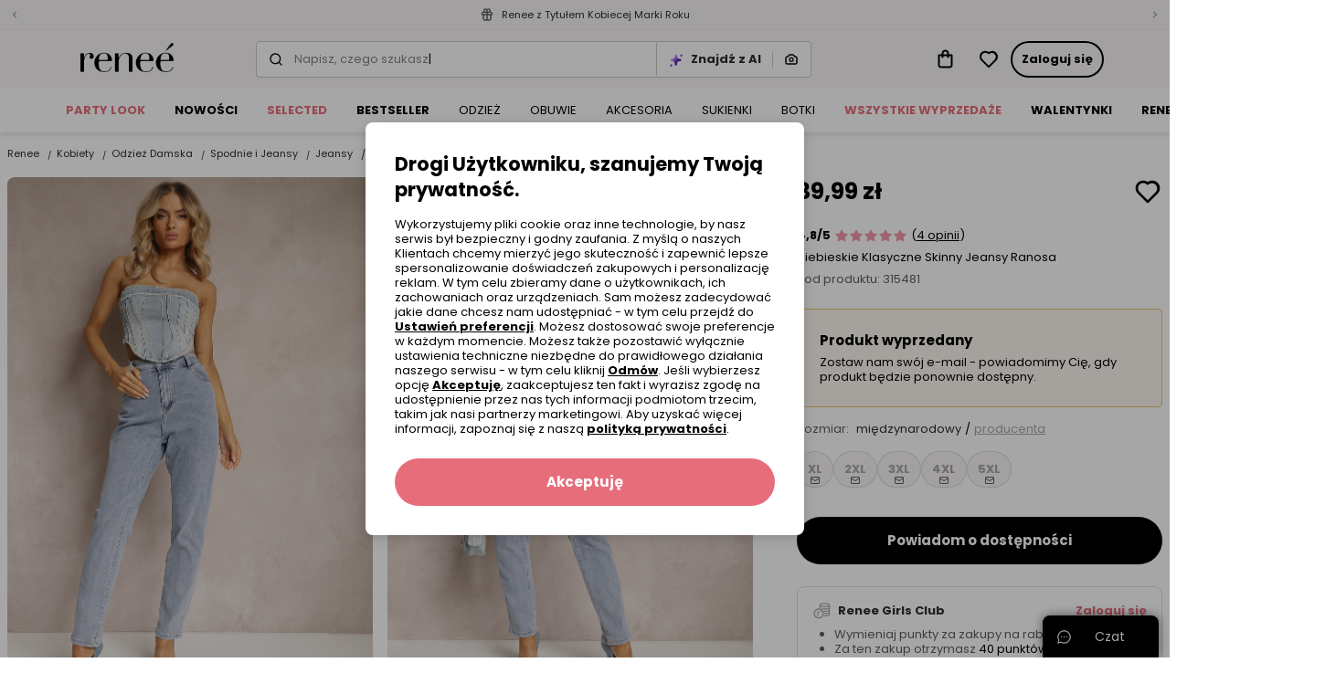

--- FILE ---
content_type: text/html; charset=UTF-8
request_url: https://www.renee.pl/niebieskie-klasyczne-skinny-jeansy-ranosa
body_size: 111274
content:
<!DOCTYPE html><html lang="pl"><head><meta charset="utf-8"/><script> var dataLayer = [{"page":{"categoryGender":"female","environment":"production","type":"product_view"},"sessionId":"697a1e7c3d350","uid":"697a1e7c3d2c9","ecommerce":{"emailhash":"","detail":{"actionField":{"list":"Product Detail"},"products":[{"list":"Product Detail","position":1,"dimension14":"big","dimension43":"4.75","dimension44":"\u003C10","variant_id":"315481-42||315481-44||315481-46||315481-48||315481-50","id":315481,"name":"Niebieskie Klasyczne Skinny Jeansy Ranosa","price":"39.99","brand":"other","category":"Kobiety\/Odzież Damska\/Spodnie i Jeansy\/Jeansy","variant":"niebieski","metric1":"99.99","ean":"3100003248328","dimension2":"66","dimension8":"sale","dimension9":"false","dimension10":"false","dimension11":"42|44|46|48|50","dimension12":"0","dimension13":"51-60","dimension40":"Trwa promocja Wybrane produkty z Totalnej wyprzedaży","dimension41":"5","dimension42":"5","dimension16":"Tkanina","dimension19":"Skinny","dimension23":"Długie","dimension24":"Plus size","dimension29":"Gładkie","dimension30":"Całoroczny"}]}},"processType":"fullView"},{"ProductListing_array":[{"id":315481,"price":39.990000000000002,"currency":"PLN","name":"Niebieskie Klasyczne Skinny Jeansy Ranosa","qty":1}],"orderId":null,"orderValue":null,"PageGroup":"PDP","PromoCode":null},{"Email":"","SiteType":"d","CriteoProductIDList":[315481]},{"event":"ProducDetailPage","DomodiPDP_array":{"content_type":"product","id":315481,"name":"Niebieskie Klasyczne Skinny Jeansy Ranosa","content_category":"Jeansy","price":39.990000000000002,"sizes":["42","44","46","48","50"],"in_stock":true}},{"event":"productUnificationView"}];</script><script> var TDConf = {"containerTagURL":"https:\/\/swrap.tradedoubler.com\/wrap","host":".tradedoubler.com\/wrap","subdomain":"swrap"}; TDConf.Config = [];</script><script>window.dataLayer = window.dataLayer || [];function gtag(){dataLayer.push(arguments);}gtag('consent', 'default', {"functionality_storage":"granted","ad_storage":"denied","analytics_storage":"denied","personalization_storage":"denied","ad_user_data":"denied","ad_personalization":"denied"});</script><!-- Google Tag Manager --><script>(function(w,d,s,l,i){w[l]=w[l]||[];w[l].push({'gtm.start':new Date().getTime(),event:'gtm.js'});var f=d.getElementsByTagName(s)[0],j=d.createElement(s),dl=l!='dataLayer'?'&l='+l:'';j.async=true;j.src='https://www.googletagmanager.com/gtm.js?id='+i+dl;f.parentNode.insertBefore(j,f);})(window,document,'script','dataLayer','GTM-K57KN24');</script><!-- End Google Tag Manager --><!-- Global site tag (gtag.js) - AdWords: --><script async src='https://www.googletagmanager.com/gtag/js?id=AW-859558419'></script><script>gtag('js', new Date());gtag('config', 'AW-859558419');</script><title>Niebieskie Klasyczne Skinny Jeansy Ranosa - Renee</title><meta name="description" content="Klasyczne Skinny Jeansy Ranosa z linii Plus Size to must-have każdej fanki modowych trendów. Ich dopasowany fason pięknie akcentuje kształt nóg i bioder,"/><meta name="keywords" content=""/><meta name="facebook-domain-verification" content="b9tl5ds57lb6l404rl0jg33g48nrpi"/><meta property="al:ios:url" content="pl.renee"/><meta property="al:ios:app_store_id" content="1465210467"/><meta property="al:ios:app_name" content="Renee"/><meta property="og:title" content="Renee"/><meta property="og:type" content="website"/><meta property="al:android:url" content="https://www.renee.pl/niebieskie-klasyczne-skinny-jeansy-ranosa"/><meta property="al:android:package" content="pl.renee"/><meta property="al:android:app_name" content="Renee"/><meta name="robots" content="index, follow" /><link rel="canonical" href="https://www.renee.pl/niebieskie-klasyczne-skinny-jeansy-ranosa"/><meta name="viewport" content="width=device-width, initial-scale=1"/><meta name="theme-color" content="#000"/><link href="/favicon.renee.svg" type="image/x-icon" rel="icon"/><link href="/favicon.renee.svg" type="image/x-icon" rel="shortcut icon"/><link href="https://renee.pl/niebieskie-klasyczne-skinny-jeansy-ranosa" hreflang="pl-pl" rel="alternate"/><link href="https://reneecdn.aza.moda/" rel="preconnect"/><link href="https://www.google-analytics.com" rel="preconnect"/><link href="/aza_store_renee_2020/fonts/poppins-regular.woff2" rel="preload" type="font/woff2" as="font" crossorigin="1"/><link href="/aza_store_renee_2020/fonts/poppins-bold.woff2" rel="preload" type="font/woff2" as="font" crossorigin="1"/>
<style>
@font-face {
    font-family: 'Poppins';
    font-style: normal;
    font-weight: 400;
    src: url('/aza_store_renee_2020/fonts/poppins-regular.woff2') format('woff2');
    font-display: swap;
}
@font-face {
    font-family: 'Poppins';
    font-style: normal;
    font-weight: 700;
    src: url('/aza_store_renee_2020/fonts/poppins-bold.woff2') format('woff2');
    font-display: swap;
}
</style><meta name="p:domain_verify" content="fc7e4887ef50b58184426e21fb726da9"/><meta name="p:domain_verify" content="04a949f61f51e362f32c8b65ff1e2dac"/><style>.r-product-colors-slide .r-product-colors-item{width:60px}.r-product-colors-slide .r-product-colors-item--active{outline:2px solid #e76d7b;outline-offset:-2px}.r-product-view-page[data-size-type=international] .r-size-type-switch .r-size-type-international,.r-product-view-page[data-size-type=international]~* .r-size-type-switch .r-size-type-international{color:#2f2c2c;text-decoration:none}.r-product-view-page[data-size-type=international] .r-model-size-producer,.r-product-view-page[data-size-type=international] .r-size-value-producer,.r-product-view-page[data-size-type=international]~* .r-size-value-producer{display:none}.r-product-right{width:400px}.r-main-images-grid{grid-template-columns:repeat(4,1fr);grid-auto-flow:dense}.r-main-images-grid-item-lg{grid-column-end:span 2;grid-row-end:span 2}.r-w-178px{width:178px!important}.products-zoom .products-zoom-container{max-width:915px}.products-zoom .products-zoom-container .thumb-container{width:60px}.products-zoom .products-zoom-container .thumb-container .active{box-shadow:0 2px 0 0 #000}:root{--swiper-theme-color:#007aff}.swiper-container{margin-left:auto;margin-right:auto;position:relative;overflow:hidden;list-style:none;padding:0;z-index:1}.swiper-container-vertical>.swiper-wrapper{flex-direction:column}.swiper-wrapper{position:relative;width:100%;height:100%;z-index:1;display:flex;box-sizing:content-box}.swiper-wrapper{transform:translate3d(0,0,0)}.swiper-slide{flex-shrink:0;width:100%;height:100%;position:relative}:root{--swiper-navigation-size:44px}html{box-sizing:border-box;-ms-overflow-style:scrollbar}*,::after,::before{box-sizing:inherit}.container{width:100%;padding-right:15px;padding-left:15px;margin-right:auto;margin-left:auto}@media (min-width:576px){.container{max-width:540px}}@media (min-width:768px){.container{max-width:720px}}@media (min-width:992px){.container{max-width:960px}}@media (min-width:1200px){.container{max-width:1140px}}@media (min-width:576px){.container{max-width:540px}}@media (min-width:768px){.container{max-width:720px}}@media (min-width:992px){.container{max-width:960px}}@media (min-width:1200px){.container{max-width:1140px}}.row{display:flex;flex-wrap:wrap;margin-right:-15px;margin-left:-15px}.no-gutters{margin-right:0;margin-left:0}.no-gutters>[class*=col-]{padding-right:0;padding-left:0}.col-12,.col-6{position:relative;width:100%;padding-right:15px;padding-left:15px}.col-6{flex:0 0 50%;max-width:50%}.col-12{flex:0 0 100%;max-width:100%}.d-none{display:none!important}.d-inline{display:inline!important}.d-block{display:block!important}.d-flex{display:flex!important}.d-inline-flex{display:inline-flex!important}@media (min-width:1400px){.d-xxl-none{display:none!important}}.flex-column{flex-direction:column!important}.flex-wrap{flex-wrap:wrap!important}.flex-grow-1{flex-grow:1!important}.flex-shrink-0{flex-shrink:0!important}.justify-content-end{justify-content:flex-end!important}.justify-content-center{justify-content:center!important}.justify-content-between{justify-content:space-between!important}.justify-content-around{justify-content:space-around!important}.align-items-start{align-items:flex-start!important}.align-items-end{align-items:flex-end!important}.align-items-center{align-items:center!important}.align-items-baseline{align-items:baseline!important}@media (min-width:1400px){.justify-content-xxl-between{justify-content:space-between!important}}.m-0{margin:0!important}.my-0{margin-top:0!important}.mb-0,.my-0{margin-bottom:0!important}.mt-1{margin-top:.25rem!important}.mr-1,.mx-1{margin-right:.25rem!important}.ml-1,.mx-1{margin-left:.25rem!important}.mt-2{margin-top:.5rem!important}.mr-2{margin-right:.5rem!important}.mb-2{margin-bottom:.5rem!important}.ml-2{margin-left:.5rem!important}.mt-3,.my-3{margin-top:1rem!important}.mr-3,.mx-3{margin-right:1rem!important}.mb-3,.my-3{margin-bottom:1rem!important}.ml-3,.mx-3{margin-left:1rem!important}.mt-4,.my-4{margin-top:1.5rem!important}.mx-4{margin-right:1.5rem!important}.mb-4,.my-4{margin-bottom:1.5rem!important}.ml-4,.mx-4{margin-left:1.5rem!important}.pl-0{padding-left:0!important}.pt-1,.py-1{padding-top:.25rem!important}.px-1{padding-right:.25rem!important}.py-1{padding-bottom:.25rem!important}.px-1{padding-left:.25rem!important}.p-2{padding:.5rem!important}.py-2{padding-top:.5rem!important}.pr-2,.px-2{padding-right:.5rem!important}.py-2{padding-bottom:.5rem!important}.pl-2,.px-2{padding-left:.5rem!important}.p-3{padding:1rem!important}.pt-3,.py-3{padding-top:1rem!important}.pr-3,.px-3{padding-right:1rem!important}.py-3{padding-bottom:1rem!important}.pl-3,.px-3{padding-left:1rem!important}.p-4{padding:1.5rem!important}.py-4{padding-top:1.5rem!important}.pr-4,.px-4{padding-right:1.5rem!important}.py-4{padding-bottom:1.5rem!important}.px-4{padding-left:1.5rem!important}.pr-5{padding-right:3rem!important}.m-n2{margin:-.5rem!important}.m-auto{margin:auto!important}@media (min-width:992px){.mt-lg-2{margin-top:.5rem!important}.ml-lg-3{margin-left:1rem!important}.py-lg-5{padding-top:3rem!important}.py-lg-5{padding-bottom:3rem!important}}.fade:not(.show){opacity:0}.h-100{height:100%!important}.text-nowrap{white-space:nowrap!important}a,b,body,div,form,header,html,iframe,img,label,li,nav,section,span,table,tbody,td,th,thead,tr,ul{margin:0;padding:0;border:0;font-size:100%;vertical-align:baseline}header,nav,section{display:block}body{line-height:1}ul{list-style:none}table{border-collapse:collapse;border-spacing:0}*,::after,::before{box-sizing:border-box;outline:0}img{max-width:100%;height:auto}button{outline:0!important}.r-desktop-menu-content{background-color:#fff;min-height:48px}@media screen and (max-width:1200px) and (min-width:992px){.r-desktop-menu-content .container{max-width:100%}}.r-desktop-menu-content .r-desktop-categories-content{height:100%;display:flex;align-items:center;overflow-x:hidden;width:100%}.r-desktop-menu-content .r-menu-container{height:48px}.r-desktop-menu-content ul{list-style:none;padding:0}.r-desktop-categories-menu{position:static;margin:30px 0 0 40px;float:left;clear:both;overflow-x:hidden;height:100%;display:flex;align-items:center;width:100%}.r-desktop-categories-menu>.r-desktop-menu-item{margin-right:0!important}.r-desktop-categories-menu .r-desktop-menu-item{display:flex}.r-desktop-categories-menu>li{position:static;padding:0 16px}.r-desktop-categories-menu>li:first-child{padding-left:0}.r-desktop-categories-menu>li>a{display:flex;text-decoration:none;color:#000;font-size:.8125rem;line-height:16px;height:100%;align-items:center;z-index:1;white-space:nowrap}.r-desktop-menu-item:not(.r-subcategories-header){max-width:100%;height:100%;align-items:center;margin-right:40px}.r-desktop-menu-item.r-subcategories-header{color:#000;font-size:.8125rem;line-height:16px;font-weight:400;margin-bottom:13px;padding-top:5px;padding-bottom:5px;border-bottom:1px solid #fff}.r-desktop-menu-item.r-subcategories-header:nth-child(n+2){margin-top:10px}.r-desktop-menu-item .r-menu-item-icon{max-width:100%;display:block}.r-desktop-menu-item.r-menu-banner{max-width:100%}.r-desktop-menu-item.r-highlight-red>a{color:#e76d7b!important}.r-desktop-menu-item.r-highlight-orange>a{color:#e76d7b!important}.r-desktop-menu-item.font-bold>a{font-weight:700!important}.r-desktop-menu-item .r-icon-image{border:1px solid #edebeb;overflow:hidden;margin:0 auto 7px;border-radius:50%}.r-desktop-menu-item .r-icon-image.r-icon-image-medium{height:62px;width:62px}.r-desktop-menu-item .r-icon-image img{padding:1px;border-radius:50%}.desktop-categories-column{border-top:2px solid #f8f6f6;position:absolute;top:100%;left:0;right:0;background:#f8f6f6;width:100%;padding:20px;display:none}.desktop-categories-column .r-desktop-subcategory-list>.r-desktop-menu-column:first-child .r-categories-submenu.column{padding-left:12px}.desktop-categories-column .r-menu-banner{width:100%}.r-desktop-menu-column{display:flex;margin:0 0 0 30px}.r-desktop-menu-column:nth-of-type(1){margin-left:0}.r-desktop-menu-column .r-categories-submenu{padding:5px 0 15px}.r-desktop-menu-column .r-categories-submenu .r-desktop-menu-link.image img{border:2px solid #f8f6f6}.r-desktop-menu-column .r-categories-submenu .r-subcategories-header .r-desktop-menu-link{display:block}.r-desktop-menu-column .r-categories-submenu a.r-desktop-menu-link:not(.r-menu-item-icon):not(.image){display:flex}.r-desktop-menu-column a.r-menu-item-icon{box-shadow:none;margin:6px 0!important}.r-desktop-menu-column li.r-menu-item-icon:not(:first-child) a.r-menu-item-icon{margin:20px 0 6px!important}.r-desktop-subcategory-list{padding:0;min-width:max-content}.r-desktop-subcategory-list .r-desktop-menu-item{position:relative}.r-desktop-subcategory-list .r-desktop-menu-item.r-subcategories-header a{margin:0 2px 0 0}.r-desktop-subcategory-list .r-desktop-menu-item.r-subcategories-header a div{font-size:.8125rem;line-height:16px;letter-spacing:.05em}.r-desktop-subcategory-list .r-desktop-menu-item.r-menu-banner .r-desktop-menu-link{margin:0;padding:0 0 10px 0}.r-desktop-subcategory-list .r-desktop-menu-item .r-desktop-menu-link{align-items:center;text-decoration:none;color:#000;display:block;padding:2px 0 2px 0;margin:5px 0 0 0;font-size:.8125rem;line-height:16px}.fade:not(.show){opacity:0}input[type=radio]{position:absolute;z-index:-1;opacity:0}.help-chat-button-container{background:#000;box-shadow:0 0 12px 0 rgba(0,0,0,.5);padding:0 16px;height:46px;border-radius:8px 8px 0 0;position:fixed;bottom:0;right:12px;display:flex;z-index:100}.help-chat-button-container .r-help-chat-button-label{font-size:14px;color:#fff;display:flex;align-items:center;min-width:75px;justify-content:center}.help-chat-button-container .r-help-chat-button-icon{display:flex;align-self:center;margin-right:5px;background-size:contain;width:15px;height:15px;background-image:url("data:image/svg+xml,%3Csvg width='24' height='24' viewBox='0 0 24 24' fill='none' xmlns='http://www.w3.org/2000/svg'%3E%3Cpath d='M12 0.420898C5.60063 0.420898 0.421059 5.59959 0.421059 11.9998C0.421059 14.0308 0.950747 16.0144 1.95659 17.7639L0.464699 22.3968C0.360634 22.7198 0.446147 23.0738 0.68608 23.3138C0.923715 23.5514 1.2769 23.6401 1.60305 23.5352L6.23597 22.0433C7.98547 23.0491 9.96906 23.5788 12 23.5788C18.3994 23.5788 23.579 18.4001 23.579 11.9998C23.579 5.60047 18.4003 0.420898 12 0.420898ZM12 21.7696C10.1655 21.7696 8.37734 21.2577 6.82874 20.2894C6.60594 20.1501 6.32926 20.1125 6.07184 20.1954L2.72745 21.2724L3.80449 17.928C3.88612 17.6743 3.85167 17.3973 3.71032 17.1711C2.74211 15.6225 2.23027 13.8343 2.23027 11.9998C2.23027 6.61285 6.61301 2.23011 12 2.23011C17.387 2.23011 21.7697 6.61285 21.7697 11.9998C21.7697 17.3868 17.387 21.7696 12 21.7696ZM13.1308 11.9998C13.1308 12.6242 12.6246 13.1306 12 13.1306C11.3754 13.1306 10.8692 12.6242 10.8692 11.9998C10.8692 11.3753 11.3754 10.8691 12 10.8691C12.6246 10.8691 13.1308 11.3753 13.1308 11.9998ZM17.6538 11.9998C17.6538 12.6242 17.1476 13.1306 16.523 13.1306C15.8985 13.1306 15.3923 12.6242 15.3923 11.9998C15.3923 11.3753 15.8985 10.8691 16.523 10.8691C17.1476 10.8691 17.6538 11.3753 17.6538 11.9998ZM8.60774 11.9998C8.60774 12.6242 8.10155 13.1306 7.47698 13.1306C6.85259 13.1306 6.34622 12.6242 6.34622 11.9998C6.34622 11.3753 6.85259 10.8691 7.47698 10.8691C8.10155 10.8691 8.60774 11.3753 8.60774 11.9998Z' fill='%23FFF'/%3E%3C/svg%3E%0A")}@media only screen and (max-width:992px){.help-chat-button-container{bottom:75px;width:50px;height:50px;min-width:50px;max-width:50px;padding:12px;border-radius:50%;background:#fff;border:1px solid #dfdcdc;box-shadow:0 4px 4px rgba(0,0,0,.04)}.help-chat-button-container .r-help-chat-button-icon{width:100%;height:100%;margin-right:0;background-image:url("data:image/svg+xml,%3Csvg width='24' height='24' viewBox='0 0 24 24' fill='none' xmlns='http://www.w3.org/2000/svg'%3E%3Cpath d='M12 0.420898C5.60063 0.420898 0.421059 5.59959 0.421059 11.9998C0.421059 14.0308 0.950747 16.0144 1.95659 17.7639L0.464699 22.3968C0.360634 22.7198 0.446147 23.0738 0.68608 23.3138C0.923715 23.5514 1.2769 23.6401 1.60305 23.5352L6.23597 22.0433C7.98547 23.0491 9.96906 23.5788 12 23.5788C18.3994 23.5788 23.579 18.4001 23.579 11.9998C23.579 5.60047 18.4003 0.420898 12 0.420898ZM12 21.7696C10.1655 21.7696 8.37734 21.2577 6.82874 20.2894C6.60594 20.1501 6.32926 20.1125 6.07184 20.1954L2.72745 21.2724L3.80449 17.928C3.88612 17.6743 3.85167 17.3973 3.71032 17.1711C2.74211 15.6225 2.23027 13.8343 2.23027 11.9998C2.23027 6.61285 6.61301 2.23011 12 2.23011C17.387 2.23011 21.7697 6.61285 21.7697 11.9998C21.7697 17.3868 17.387 21.7696 12 21.7696ZM13.1308 11.9998C13.1308 12.6242 12.6246 13.1306 12 13.1306C11.3754 13.1306 10.8692 12.6242 10.8692 11.9998C10.8692 11.3753 11.3754 10.8691 12 10.8691C12.6246 10.8691 13.1308 11.3753 13.1308 11.9998ZM17.6538 11.9998C17.6538 12.6242 17.1476 13.1306 16.523 13.1306C15.8985 13.1306 15.3923 12.6242 15.3923 11.9998C15.3923 11.3753 15.8985 10.8691 16.523 10.8691C17.1476 10.8691 17.6538 11.3753 17.6538 11.9998ZM8.60774 11.9998C8.60774 12.6242 8.10155 13.1306 7.47698 13.1306C6.85259 13.1306 6.34622 12.6242 6.34622 11.9998C6.34622 11.3753 6.85259 10.8691 7.47698 10.8691C8.10155 10.8691 8.60774 11.3753 8.60774 11.9998Z' fill='%23808080'/%3E%3C/svg%3E%0A")}.help-chat-button-container .r-help-chat-button-label{display:none}}body,button,input,select{font-size:.9375rem;line-height:20px;font-family:Poppins,sans-serif;font-weight:400;color:#2f2c2c}a{color:inherit;text-decoration:inherit}svg{overflow:hidden;vertical-align:middle}:root{--doc-height:100%}.r-text-left{text-align:left!important}.r-text-center{text-align:center!important}.r-text-underline{text-decoration:underline}.r-text-line-through{text-decoration:line-through}.r-font-weight-bold{font-weight:700}.r-font-weight-normal{font-weight:400}.r-text-nowrap{white-space:nowrap}.r-text-overflow-ellipsis{text-overflow:ellipsis}.r-font-xsmall{font-size:.5625rem;line-height:12px}.r-font-small{font-size:.6875rem;line-height:16px}.r-font-caption{font-size:.8125rem;line-height:16px}.r-font-base{font-size:.9375rem;line-height:20px}h1{font-size:2.25rem;line-height:44px}.r-h2,h2{font-size:1.875rem;line-height:36px}.r-h3{font-size:1.5625rem;line-height:32px}.r-h4{font-size:1.3125rem;line-height:28px}.r-h5{font-size:1.125rem;line-height:24px}.r-h6{font-size:1rem;line-height:20px}.r-font-subtitle{font-size:1.125rem;line-height:24px}.r-h2,.r-h3,.r-h4,.r-h5,.r-h6,h1,h2{color:#000;font-weight:700;margin-bottom:8px}h1,h2{margin-top:0}b{font-weight:700}.icon{display:inline-block;fill:currentColor;color:#000}.r-icon-size-12{width:12px;height:12px}.r-icon-size-16{width:16px;height:16px}.r-icon-size-20{width:20px;height:20px}.r-icon-size-24{width:24px;height:24px}.r-icon-size-32{width:32px;height:32px}.r-icon-size-48{width:48px;height:48px}.r-primary-color{color:#f198ad}.r-primary-dark-color{color:#e76d7b}.r-danger-color{color:#e74c3c}.r-secondary-color{color:#2614bb}.r-success-color{color:#2ecc71}.r-promo-color{color:#e76d7b}.r-white-color{color:#fff}.r-black-color{color:#000}.r-gray-500-color{color:#a8a5a5}.r-gray-600-color{color:#868383}.r-gray-700-color{color:#605d5d}.r-gray-900-color{color:#2f2c2c}.r-bg-gray-100{background-color:#f8f6f6}.r-bg-gray-200{background-color:#edebeb}.r-bg-gray-300{background-color:#dfdcdc}.r-bg-white{background-color:#fff}.r-bg-primary{background-color:#f198ad}.r-bg-primary-1{background-color:rgba(231,76,60,.1)}.r-bg-warning-1{background-color:rgba(231,197,109,.1)}.r-bg-transparent{background-color:transparent}.r-bg-black-5{background-color:rgba(0,0,0,.5)}.r-field-group{box-shadow:inset 0 0 0 1px #ccc9c9;padding:2px}.r-field-label{left:8px;max-width:calc(100% - 12px)}.r-field-input{padding:10px;appearance:none}.r-field .r-field-left-icon~.r-field-label{left:38px}.r-field-input:-webkit-autofill+.r-field-label,.r-field.select .r-field-label{top:1px!important;left:8px!important;font-size:.5625rem;line-height:12px;color:#000}.r-field.select:not(.r-field--active) select{color:#868383}.r-field.select select option{color:#2f2c2c}.r-checkbox-container .r-checkbox-input{height:1px;width:1px}.r-checkbox-container .r-checkbox-input:checked~.r-checkbox-box{border-color:#e76d7b;background-color:#e76d7b}.r-checkbox-container .r-checkbox-input:checked~.r-checkbox-box svg{visibility:visible;color:#fff}.r-checkbox-container .r-checkbox-input:disabled~*{opacity:.5}.r-checkbox-container .r-checkbox-input:disabled~.r-checkbox-label{color:#a8a5a5}.r-checkbox-container .r-checkbox-input:disabled:checked~.r-checkbox-box{background-color:#fff;border-color:#000}.r-checkbox-container .r-checkbox-input:disabled:checked~.r-checkbox-box svg{color:#000}.r-checkbox-container .r-checkbox-box{padding:1px;border:1px solid #ccc9c9}.r-checkbox-container .r-checkbox-label a{text-decoration:underline}.r-checkbox-container:not(.r-checkbox-container--sm) .r-checkbox-label{margin-top:2px}.r-modal-core .modal-content{padding:24px;box-shadow:0 2px 8px rgba(47,44,44,.1),0 4px 16px rgba(47,44,44,.1)}@media (min-width:992px){.r-modal-core .modal-content{padding:32px}}.r-modal-core .modal-dialog.modal-dialog-scrollable .r-modal-overlay{height:24px;background:linear-gradient(180deg,rgba(255,255,255,.3) 0,#fff 93%)}.r-modal-core .modal-dialog.modal-dialog-scrollable .r-modal-bottom{margin-top:0!important}@media (max-width:991px){.r-modal-core .modal-dialog.modal-dialog-scrollable,.r-modal-core .modal-dialog.modal-dialog-scrollable .modal-content{max-height:calc(100vh - 24px);max-height:calc(var(--doc-height) - 24px)}}.r-btn{display:inline-flex;align-items:center;position:relative;white-space:nowrap;padding:12px;font-size:.8125rem;line-height:16px;font-weight:700;color:#fff;-webkit-appearance:none;border-radius:24px;border:0;text-decoration:none!important}.r-btn svg{flex-shrink:0;margin-left:4px}.r-btn.r-btn--icon-left svg{margin-right:4px;margin-left:0}.r-btn--primary{background-color:#e76d7b}.r-btn--secondary{background-color:#000}.r-btn--outline{background-color:transparent;box-shadow:inset 0 0 0 2px #000;color:#000}.r-btn--link{background-color:transparent;color:#000}.r-btn--link:not(.r-btn--icon){padding-left:0!important;padding-right:0!important}.r-btn--opacity{box-shadow:inset 0 0 0 1px #edebeb;background-color:rgba(255,255,255,.8);color:#000}.r-btn--lg{padding:16px;font-size:.9375rem;line-height:20px;border-radius:32px}.r-btn--lg svg{height:20px;width:20px}.r-btn--full-width{display:flex;width:100%;justify-content:center}.r-btn--icon svg{margin:0}.ml-12,.mx-12{margin-left:12px}.mr-12,.mx-12{margin-right:12px}.mb-12{margin-bottom:12px}.mt-12{margin-top:12px}.p-12{padding:12px}.p-32{padding:32px!important}.px-12{padding-left:12px}.px-12{padding-right:12px}.py-12{padding-top:12px}.py-12{padding-bottom:12px}.mt-2px{margin-top:2px}.mt-40{margin-top:40px}.mt-32{margin-top:32px}.ml-32{margin-left:32px}.mt-80{margin-top:80px}.r-ml-2px{margin-left:2px}.p-40{padding:40px}.my-n1px{margin-top:-1px}.my-n1px{margin-bottom:-1px}.m-n12{margin:-12px}.r-alert{display:none}.r-alert.show{display:flex}.r-table thead tr th{padding:16px 12px;border-bottom:1px solid #dfdcdc;font-weight:700}.r-table td,.r-table th{vertical-align:middle}.r-table tbody tr td{height:48px;padding:8px 12px}.r-table tbody tr:not(:last-child){border-bottom:1px solid #edebeb}.r-gap-8px{gap:8px}.r-gap-12px{gap:12px}.r-column-gap-8px{column-gap:8px}.r-column-gap-16px{column-gap:16px}.r-row-gap-16px{row-gap:16px}.r-gap-16px{gap:16px}.r-row-gap-24px{row-gap:24px}.r-column-gap-2px{column-gap:2px}.r-gap-24px{gap:24px}.r-gap-32px{gap:32px}.r-shadow-sm{box-shadow:0 2px 4px rgba(44,44,44,.05),0 2px 8px rgba(44,44,44,.1)}.r-grid{display:grid}.r-grid-cols-2{grid-template-columns:repeat(2,minmax(0,1fr))}.r-grid-cols-4{grid-template-columns:repeat(4,minmax(0,1fr))}@media (min-width:768px){.r-grid-md-cols-4{grid-template-columns:repeat(4,minmax(0,1fr))}}.r-outline{outline-style:solid}.r-outline-1px{outline-width:1px}.r-outline-offset--1px{outline-offset:-1px}.r-outline-gray-400{outline-color:#ccc9c9}.r-position-relative{position:relative}.r-position-absolute{position:absolute}.r-position-sticky{position:sticky}.r-position-fixed{position:fixed}.r-hidden{visibility:hidden}.r-radius-12{border-radius:12px}.r-radius-16{border-radius:16px}.r-overflow-x-hidden{overflow-x:hidden}.r-overflow-hidden{overflow:hidden}.r-overflow-y-auto{overflow-y:auto}.r-center-vertical{top:50%;transform:translateY(-50%)}.r-z-1000{z-index:1000}.r-z-100{z-index:100}.r-z-10{z-index:10}.r-z-1{z-index:1}.r-left-0{left:0}.r-right-0{right:0}.r-bottom-0{bottom:0}.r-top-0{top:0}.r-top-12px{top:12px}.r-opacity-0{opacity:0}.r-opacity-1{opacity:1}.r-radius-8{border-radius:8px}.r-radius-4{border-radius:4px}.r-radius-top-8{border-radius:8px 8px 0 0}.r-radius-top-left-8{border-radius:8px 0 0 0}.r-radius-top-right-8{border-radius:0 8px 0 0}.r-radius-8{border-radius:8px}.r-radius-16{border-radius:16px}.r-radius-24{border-radius:24px}.r-radius-50{border-radius:50%}.r-radius-left-0{border-bottom-left-radius:0;border-top-left-radius:0}.r-radius-bttom-left-0{border-bottom-left-radius:0}.r-border-0{border:0}.r-border{border:1px solid}.r-border-r{border-right:1px solid}.r-border-l{border-left:1px solid}.r-border-dashed{border-style:dashed}.r-border-color-gray-300{border-color:#dfdcdc}.r-border-color-gray-400{border-color:#ccc9c9}.r-border-color-gray-500{border-color:#a8a5a5}.r-border-color-warning{border-color:#e7c56d}.r-border-color-primary-dark{border-color:#e76d7b}.r-w-100{width:100%!important}.r-h-100{height:100%}.r-container{max-width:1400px;margin-right:auto;margin-left:auto}.r-list-style-disc{list-style:disc}.r-min-w-0{min-width:0}.r-min-w-16px{min-width:16px}.r-min-w-32px{min-width:32px}.r-h-1px{height:1px}.r-h-16px{height:16px}.r-min-h-32px{min-height:32px}.r-translate-50x--25y{transform:translate(50%,-25%)}.r-translate--50y{transform:translateY(-50%)}.r-translateY-100{transform:translateY(100%)}.r-translate-100x--50y{transform:translate(100%,-50%)}.r-visibility-hidden{visibility:hidden}.r-overlay-left{background:linear-gradient(to right,#fff 0,rgba(255,255,255,.2) 65%,rgba(255,255,255,0) 100%)}.r-overlay-right{background:linear-gradient(to left,#fff 0,rgba(255,255,255,.2) 65%,rgba(255,255,255,0) 100%)}.r-w-56px{width:56px}.r-list-style-disc{list-style:disc}.d-webkit-box{display:-webkit-box}.d-grid{display:grid}.r-webkit-box-orient-vertical{-webkit-box-orient:vertical}.r-webkit-line-clamp-2{-webkit-line-clamp:2}.r-webkit-line-clamp-3{-webkit-line-clamp:3}.r-divider-gray-300{border-bottom:1px solid #dfdcdc}.r-container-responsive{max-width:100%;margin-right:auto;margin-left:auto}@media (max-width:575.98px){.r-container-responsive{padding-left:16px;padding-right:16px}}@media (min-width:576px){.r-container-responsive{max-width:536px}}@media (min-width:768px){.r-container-responsive{max-width:704px}}@media (min-width:992px){.r-container-responsive{max-width:943px}}@media (min-width:1200px){.r-container-responsive{max-width:1136px}}@media (min-width:1400px){.r-container-responsive{max-width:1328px}}@media (min-width:1400px){.w-xxl-auto{width:auto}}.r-box-sizing-border-box{box-sizing:border-box}.r-w-208px{width:208px}.r-w-300px{width:300px}.r-w-320px{width:320px}.r-h-32px{height:32px}.r-h-64px{height:64px}.r-top-full{top:100%}.r-vertical-align-n4px{vertical-align:-4px}:root{--gray-100-color:#F8F6F6;--gray-200-color:#EDEBEB;--gray-300-color:#DFDCDC;--gray-400-color:#CCC9C9;--gray-500-color:#A8A5A5;--gray-600-color:#868383;--gray-700-color:#605D5D;--gray-800-color:#4D4A4A;--gray-900-color:#2F2C2C}.r-animate-spin{animation:spin 1s infinite linear}.r-animation-pulse{animation:pulse .4s infinite}@keyframes pulse{0%{opacity:1}50%{opacity:.8}100%{opacity:1}}.r-skeleton{background:linear-gradient(90deg,#edebeb 0,#f8f6f6 100%);border-radius:8px}.modal{position:fixed;top:0;left:0;z-index:2001;display:none;width:100%;height:100%;overflow:hidden;outline:0}.modal-dialog{position:relative;width:auto;margin:.5rem}.modal.fade .modal-dialog{transform:translate(0,-50px)}.modal-dialog-scrollable{display:flex;max-height:calc(100% - 1rem)}.modal-dialog-scrollable .modal-content{max-height:calc(100vh - 1rem);overflow:hidden}.modal-dialog-scrollable .modal-body{overflow-y:auto}.modal-dialog-centered{display:flex;align-items:center;min-height:calc(100% - 1rem)}.modal-dialog-centered::before{display:block;height:calc(100vh - 1rem);height:min-content;content:""}.modal-dialog-centered.modal-dialog-scrollable{flex-direction:column;justify-content:center;height:100%}.modal-dialog-centered.modal-dialog-scrollable .modal-content{max-height:none}.modal-dialog-centered.modal-dialog-scrollable::before{content:none}.modal-content{position:relative;display:flex;flex-direction:column;width:100%;background-color:#fff;background-clip:padding-box;border:0 solid rgba(0,0,0,.2);border-radius:8px;outline:0}.modal-body{position:relative;flex:1 1 auto;padding:0}@media (min-width:576px){.modal-dialog{max-width:480px;margin:1.75rem auto}.modal-dialog-scrollable{max-height:calc(100% - 3.5rem)}.modal-dialog-scrollable .modal-content{max-height:calc(100vh - 3.5rem)}.modal-dialog-centered{min-height:calc(100% - 3.5rem)}.modal-dialog-centered::before{height:calc(100vh - 3.5rem);height:min-content}}@media (min-width:992px){.modal-lg,.modal-xl{max-width:720px}}@media (min-width:1200px){.modal-xl{max-width:1200px}}.r-ds-loader-icon{display:inline-block;width:64px;height:64px}.r-ds-loader-icon:after{content:" ";display:block;width:46px;height:46px;margin:2px;border-radius:50%;border:5px solid #fff;border-color:#fff transparent #fff transparent;animation:lds-dual-ring 1.2s linear infinite}@keyframes lds-dual-ring{0%{transform:rotate(0)}100%{transform:rotate(360deg)}}.r-product-select-size-box{box-shadow:0 0 0 1px #dfdcdc inset;min-width:40px}.r-search-label-animation::after{content:'|';color:#000;animation:1s cursor-blink step-end infinite}@keyframes cursor-blink{from,to{color:transparent}50%{color:#000}}.chat-container{display:flex;flex-direction:column;height:100%;position:relative}.chat-clear{font-size:13px}.chat-clear span{top:-2px;margin-left:5px;position:relative}#chat-message-container{flex:1 1 auto;overflow-y:auto;padding:10px;height:400px;max-height:400px}.ai-chat-swiper{position:relative;max-height:490px;overflow:hidden}.swiper-arrow-bottom,.swiper-arrow-top{position:absolute;left:0;width:100%;z-index:10;height:40px;display:flex;justify-content:center;align-items:center}.swiper-arrow-top{top:0}.swiper-arrow-bottom{bottom:0}@media (max-width:768px){.modal-content.mobile-full-height{height:100vh;max-width:100vw;margin:0;border-radius:0;padding:0}@supports (height:100dvh){.modal-content.mobile-full-height{height:100dvh;min-height:100svh;max-height:100lvh}}.chat-container{display:flex;flex-direction:column;flex:1 1 auto;min-height:0;overflow:hidden}.chat-box{flex:1 1 auto;min-height:0;overflow-y:auto}#chat-message-container{height:auto;max-height:none;padding:0 16px}.footer-chat{flex:0 0 auto;padding:8px 16px}.send-container{background-color:#fff;padding:8px 0}.send-container .r-field-group{border-bottom-right-radius:0;border-top-right-radius:0}#messageBox,#r-search-form-input{font-size:16px!important;transform:scale(.8125);transform-origin:left center}.chat-box-placeholder{display:none;height:0}}body{color:#2f2c2c;background-color:#fff;overflow-x:hidden}.d-none{display:none}.r-background-search-tint,.r-background-tint{background:#000;display:none;height:100%;left:0;opacity:.4;position:fixed;top:0;width:100%;z-index:98}.breadcrumbs{font-size:.5625rem;line-height:12px}.breadcrumbs ul{border:0;background-color:#fff;padding-right:0;padding-bottom:0;padding-top:10px;margin:0;overflow:hidden;list-style:none;border-style:solid;border-color:#edebeb;-webkit-border-radius:3px;border-radius:3px;display:inline-block}.breadcrumbs ul>:first-child:before{content:" ";margin:0}.breadcrumbs ul>:before{content:"/";color:#a8a5a5;margin:0 4px 0 7px;position:relative;top:1px}.breadcrumbs ul li{float:none;display:inline-block;text-transform:uppercase}.breadcrumbs ul li a{color:#2614bb}.breadcrumbs{display:flex;flex:0 0 100%;margin:15px 0}.breadcrumbs .r-breadcrumbs__items{padding:0}.breadcrumbs .r-breadcrumbs__items li{margin-bottom:3px}.breadcrumbs .r-breadcrumbs__items li a{font-size:.6875rem;line-height:16px;color:#2f2c2c;text-transform:none}.breadcrumbs .r-breadcrumbs__items li:before{color:#2f2c2c}.breadcrumbs .r-breadcrumbs__items .current{font-size:.6875rem;line-height:16px;text-transform:none}</style><noscript><link rel="stylesheet" href="/aza_store_renee_2020/css/desktop/productView.css?v=1768901192"></noscript>    <meta property="og:type" content="product">
    <meta property="product:retailer_part_no" content="315481">
    <meta property="og:image" content="https://reneecdn.aza.moda/pdp-catalog/31/00/00/32/48/3100003248328/9.jpg">
    <meta property="og:title" content="Niebieskie Klasyczne Skinny Jeansy Ranosa">
    <meta property="og:description" content="Klasyczne Skinny Jeansy Ranosa z linii Plus Size to must-have każdej fanki modowych trendów. Ich dopasowany fason pięknie akcentuje kształt nóg i bioder,">
    <meta property="og:site_name" content="Renee">
    <meta property="og:url"
          content="https://www.renee.pl/niebieskie-klasyczne-skinny-jeansy-ranosa">
    <meta property="product:category" content="Jeansy">
    <meta property="product:price:amount" content="99.99">
    <meta property="product:price:sale_amount" content="39.99">
    <meta property="product:original_price:amount" content="99.99">
<meta property="product:snr_keywords" content="lastPairs"/><meta property="product:rate:amount" content="39.99"/><link rel="manifest" href="/aza_store_renee_2020/manifest.json?v=1768901215">

    <script>var toasts = [];</script>
</head>
<body class="no-js">
<!-- Google Tag Manager (noscript) --><noscript><iframe src="https://www.googletagmanager.com/ns.html?id=GTM-K57KN24" height="0" width="0" style="display:none;visibility:hidden"></iframe></noscript><!-- End Google Tag Manager (noscript) --><div class="r-background-tint"></div><div class="r-background-search-tint"></div>
<div class="r-position-relative r-z-1000 r-bg-gray-100 r-trust-signs-top-container">
    <div class="r-container">
        <div
            class="swiper-container r-trust-signs-slider"
            data-prev-class="r-trust-signs-top-slider-prev"
            data-next-class="r-trust-signs-top-slider-next"
        >
            <div class="r-trust-signs-slider-prev d-flex r-position-absolute r-left-0 r-top-0 p-2 r-z-100 r-cursor-pointer d-xxl-none r-trust-signs-top-slider-prev"><svg width="16" height="16" class="icon r-gray-500-color"><use href="#icon-svg-chevron-left"></use></svg></div>            <div class="swiper-wrapper p-2 justify-content-xxl-between r-box-sizing-border-box">
                                    <div class="swiper-slide d-flex align-items-center justify-content-center w-xxl-auto">
                        <div class="d-flex mr-2"><img src="/aza_store_renee_2020/ds_icons/ekomi/ekomi_gold_pl.png" height="16" width="16" loading="lazy" alt="ekomi"/></div><div class="r-font-small d-flex"><a href="https://www.ekomi-pl.com/opinie-Renee_pl.html" class="r-text-underline" target="_blank" data-toggle="modal" data-target=".r-ekomi-modal">Zweryfikowane opinie</a><div class="d-flex align-items-center ml-2"><svg width="16" height="16" class="icon r-icon-size-12 r-primary-color"><use href="#icon-svg-star-fill"></use></svg><div class="r-font-weight-bold r-ml-2px">4,9/5</div></div></div>                    </div>
                                    <div class="swiper-slide d-flex align-items-center justify-content-center w-xxl-auto">
                        <div class="d-flex mr-2"><svg width="16" height="16" class="icon r-gray-700-color"><use href="#icon-svg-gift"></use></svg></div><div class="r-font-small d-flex">Renee z Tytułem Kobiecej Marki Roku</div>                    </div>
                                    <div class="swiper-slide d-flex align-items-center justify-content-center w-xxl-auto">
                        <div class="d-flex mr-2"><svg width="16" height="16" class="icon r-gray-700-color"><use href="#icon-svg-users"></use></svg></div><div class="r-font-small d-flex">Mamy ponad 2,5 mln zadowolonych Klientów</div>                    </div>
                                    <div class="swiper-slide d-flex align-items-center justify-content-center w-xxl-auto">
                        <div class="d-flex mr-2"><svg width="16" height="16" class="icon r-gray-700-color"><use href="#icon-svg-shield"></use></svg></div><div class="r-font-small d-flex">Bezpieczne i wygodne płatności</div>                    </div>
                                    <div class="swiper-slide d-flex align-items-center justify-content-center w-xxl-auto">
                        <div class="d-flex mr-2"><svg width="16" height="16" class="icon r-gray-700-color"><use href="#icon-svg-thumb-up"></use></svg></div><div class="r-font-small d-flex">Zawsze chętnie pomożemy: +48 22 113 71 00</div>                    </div>
                            </div>
            <div class="r-trust-signs-slider-next d-flex r-position-absolute r-right-0 r-top-0 p-2 r-z-100 r-cursor-pointer d-xxl-none r-trust-signs-top-slider-next"><svg width="16" height="16" class="icon r-gray-500-color"><use href="#icon-svg-chevron-right"></use></svg></div>        </div>
    </div>
    <div class="r-bg-gray-200 r-w-100 r-h-1px"></div></div>

<header class="r-header r-top-0 r-z-100 r-position-relative top-0 z-100 r-shadow-sm">
    <div class="r-bg-gray-100 r-position-relative">
        <div class="r-container-responsive d-flex align-items-center r-h-64px">
            <div class="r-header-logo-container r-w-208px pl-3">
                <a href="/" title="Strona główna" class="d-inline-flex"><img src="/img/logos/logo_renee.png" class="r-h-32px" height="32" alt=""/></a>            </div>
            <div class="flex-grow-1">
                <form method="post" accept-charset="utf-8" class="header-search-form d-flex r-gap-8px r-position-relative r-w-100" action="/products/search"><div style="display:none;"><input class="form-control " type="hidden" name="_method" value="POST"><input class="form-control " type="hidden" name="_csrfToken" autocomplete="off" value="3309163ad9fb3be8df5626cb2ff168a0f22a3932c566c8516c16d378ebe236265f16df3ed676a080c65ed3bf0804249464e9407caa3b5e489c6420bf69d9f3d7"></div><div class="r-field text required r-bg-white r-w-100">
            <div class="r-field-group d-flex r-position-relative r-radius-4"><div class=" r-field-left-icon d-flex align-items-center"><div class="d-flex"><svg width="16" height="16" class="icon ml-12"><use href="#icon-svg-search"></use></svg></div></div><input class="r-field-input r-w-100 r-bg-transparent r-border-0 r-opacity-1  r-font-caption" type="text" name="data[Product][txt]" id="r-search-form-input" required="required" autocomplete="off" data-fetch-url="/es/search/products/suggests" data-category-id="200" data-locale="pl_PL" data-locale-prefix="" data-suggested-products-url="/products/suggested-products-search?categoryId=200" value="">
        <label for="r-search-form-input"
            class="r-field-label r-font-caption px-1 r-pointer-events-none r-center-vertical r-gray-600-color r-bg-white r-position-absolute r-text-nowrap r-overflow-hidden r-text-overflow-ellipsis"
        >
            <div class="r-search-label-default d-none">Napisz, czego szukasz</div><div class="r-search-label-animation"></div>
        </label><div class=" r-field-right-icon d-flex align-items-center"><div class="d-flex align-items-center r-border-l r-border-color-gray-400 my-n1px r-search-actions h-100"><div data-target="#chat-btn" data-toggle="modal" id="open-ai-chat" class="d-flex align-items-center r-cursor-pointer r-search-ai-btn r-border-color-gray-400 r-border-r r-font-caption r-font-weight-bold px-12"><svg width="17" height="17" viewBox="0 0 17 17" fill="none" xmlns="http://www.w3.org/2000/svg">
<path d="M1.96021 14.4421C1.96021 14.4421 2.73763 14.3871 3.00329 14.1045C3.26896 13.822 3.32076 12.9951 3.32076 12.9951C3.32076 12.9951 3.37255 13.822 3.63822 14.1045C3.90388 14.3871 4.68131 14.4421 4.68131 14.4421C4.68131 14.4421 3.90388 14.4972 3.63822 14.7798C3.37255 15.0623 3.32076 15.8891 3.32076 15.8891C3.32076 15.8891 3.26896 15.0623 3.00329 14.7798C2.73763 14.4972 1.96021 14.4421 1.96021 14.4421Z" fill="url(#paint0_linear_6339_2196)" stroke="url(#paint1_linear_6339_2196)" stroke-width="0.7" stroke-miterlimit="1.00034"/>
<path d="M12.9949 3.6073C12.9949 3.6073 13.7723 3.55221 14.038 3.26967C14.3036 2.98713 14.3554 2.16031 14.3554 2.16031C14.3554 2.16031 14.4072 2.98713 14.6729 3.26967C14.9385 3.55221 15.716 3.6073 15.716 3.6073C15.716 3.6073 14.9385 3.66239 14.6729 3.94493C14.4072 4.22747 14.3554 5.05429 14.3554 5.05429C14.3554 5.05429 14.3036 4.22747 14.038 3.94493C13.7723 3.66239 12.9949 3.6073 12.9949 3.6073Z" fill="url(#paint2_linear_6339_2196)" stroke="url(#paint3_linear_6339_2196)" stroke-width="0.7" stroke-miterlimit="1.00034"/>
<path d="M3.18164 8.71362C3.18164 8.71362 6.30041 8.49263 7.36617 7.35916C8.43192 6.22569 8.63972 2.90878 8.63972 2.90878C8.63972 2.90878 8.84751 6.22569 9.91327 7.35916C10.979 8.49263 14.0978 8.71362 14.0978 8.71362C14.0978 8.71362 10.979 8.93462 9.91327 10.0681C8.84751 11.2016 8.63972 14.5185 8.63972 14.5185C8.63972 14.5185 8.43192 11.2016 7.36617 10.0681C6.30041 8.93462 3.18164 8.71362 3.18164 8.71362Z" fill="url(#paint4_linear_6339_2196)" stroke="url(#paint5_linear_6339_2196)" stroke-width="2" stroke-miterlimit="1.00034"/>
<defs>
<linearGradient id="paint0_linear_6339_2196" x1="2.64048" y1="13.7186" x2="4.08473" y2="15.0766" gradientUnits="userSpaceOnUse">
<stop stop-color="#D09BFF"/>
<stop offset="1" stop-color="#3504A9"/>
</linearGradient>
<linearGradient id="paint1_linear_6339_2196" x1="2.64048" y1="13.7186" x2="4.08473" y2="15.0766" gradientUnits="userSpaceOnUse">
<stop stop-color="#D09BFF"/>
<stop offset="1" stop-color="#3504A9"/>
</linearGradient>
<linearGradient id="paint2_linear_6339_2196" x1="13.6751" y1="2.88381" x2="15.1194" y2="4.24178" gradientUnits="userSpaceOnUse">
<stop stop-color="#D09BFF"/>
<stop offset="1" stop-color="#3504A9"/>
</linearGradient>
<linearGradient id="paint3_linear_6339_2196" x1="13.6751" y1="2.88381" x2="15.1194" y2="4.24178" gradientUnits="userSpaceOnUse">
<stop stop-color="#D09BFF"/>
<stop offset="1" stop-color="#3504A9"/>
</linearGradient>
<linearGradient id="paint4_linear_6339_2196" x1="5.91068" y1="5.8112" x2="11.7045" y2="11.2589" gradientUnits="userSpaceOnUse">
<stop stop-color="#D09BFF"/>
<stop offset="1" stop-color="#3504A9"/>
</linearGradient>
<linearGradient id="paint5_linear_6339_2196" x1="5.91068" y1="5.8112" x2="11.7045" y2="11.2589" gradientUnits="userSpaceOnUse">
<stop stop-color="#D09BFF"/>
<stop offset="1" stop-color="#3504A9"/>
</linearGradient>
</defs>
</svg>
<span class="ml-2 text-nowrap">Znajdź z AI </span></div><div data-target=".r-search-img-modal" data-toggle="modal" class="d-flex align-items-center r-cursor-pointer px-12 r-search-img-btn-icon"><svg width="16" height="16" class="icon"><use href="#icon-svg-camera"></use></svg></div></div><svg width="16" height="16" class="icon r-cursor-pointer mx-12 r-input-remove-icon d-none"><use href="#icon-svg-x-circle"></use></svg></div></div>
            
        </div><div data-toggle="modal" class="chat-btn r-cursor-pointer py-12 px-4 r-outline r-outline-1px r-outline-offset--1px r-outline-gray-400 r-bg-white r-radius-24 text-nowrap justify-content-center align-items-end  d-none"><span class="r-secondary-color r-font-caption r-font-weight-bold mr-2">Znajdź z AI</span><img src="/img/svg_icons/star_ai.svg" alt="AI"/></div><div data-target=".r-search-img-modal" data-toggle="modal" class="r-search-img-btn align-items-center r-cursor-pointer py-12 px-3 r-outline r-outline-1px r-outline-offset--1px r-outline-gray-400 r-bg-white r-radius-24 text-nowrap justify-content-center d-none"><span class="r-black-color r-font-caption r-font-weight-bold mr-2">Wyszukaj zdjęciem</span><svg width="16" height="16" class="icon r-pointer-events-none"><use href="#icon-svg-camera"></use></svg></div><div class="r-close-search-content d-none r-position-absolute r-right-0 r-center-vertical r-translate-100x--50y pl-3 r-z-100"><svg width="16" height="16" class="icon r-icon-size-16 r-cursor-pointer"><use href="#icon-svg-close"></use></svg></div><input class="d-none" type="submit"></input><div style="display:none;"><input class="form-control " type="hidden" name="_Token[fields]" autocomplete="off" value="1db64c303f7104e9505b34a96b5eba5102c58f31%3A"><input class="form-control " type="hidden" name="_Token[unlocked]" autocomplete="off" value=""></div></form>            </div>
            <div class="r-w-320px d-flex justify-content-end r-position-relative r-h-100 r-navbar r-gap-12px">
                <div class="r-navbar-item r-cursor-pointer r-navbar-item-cart px-12" data-url="/cart/drop-cart"><a href="/cart" class="r-navbar-item-link r-h-100 d-flex align-items-center r-position-relative r-z-1000 "><div class="r-badge-wrapper r-position-relative"><div class="r-badge d-flex align-items-center justify-content-center r-font-xsmall r-font-weight-bold px-1 r-min-w-16px r-h-16px r-radius-16  r-position-absolute r-right-0 r-top-0 r-translate-50x--25y r-bg-primary px-1 r-visibility-hidden" data-overflow-count="99"></div><svg width="16" height="16" class="icon r-icon-size-24 r-black-color"><use href="#icon-svg-cart"></use></svg></div></a><div class="r-navbar-item-content d-none r-position-absolute r-right-0 r-top-full r-w-300px r-bg-white p-4 r-z-100 r-shadow-sm r-radius-8"><div class="r-dropcart-container"></div></div></div><div class="r-navbar-item r-cursor-pointer r-navbar-item-wishlist px-12"><a href="/wishlist" class="r-navbar-item-link r-h-100 d-flex align-items-center r-position-relative r-z-1000 "><div class="r-badge-wrapper r-position-relative"><div class="r-badge d-flex align-items-center justify-content-center r-font-xsmall r-font-weight-bold px-1 r-min-w-16px r-h-16px r-radius-16  r-position-absolute r-right-0 r-top-0 r-translate-50x--25y r-bg-primary px-1 r-visibility-hidden" data-overflow-count="99"></div><svg width="16" height="16" class="icon r-icon-size-24 r-black-color"><use href="#icon-svg-heart"></use></svg></div></a></div><div class="r-navbar-item r-cursor-pointer"><a href="/login?redirect=%2Fniebieskie-klasyczne-skinny-jeansy-ranosa" class="r-navbar-item-link r-h-100 d-flex align-items-center r-position-relative r-z-1000 "><div class="r-btn r-btn--outline">Zaloguj się</div></a><div class="r-navbar-item-content d-none r-position-absolute r-right-0 r-top-full r-w-300px r-bg-white p-4 r-z-100 r-shadow-sm r-radius-8"><div class="mb-3 r-font-caption">Nie masz konta? <a href="/register?redirect=%2Fniebieskie-klasyczne-skinny-jeansy-ranosa" class="r-text-underline r-font-weight-bold">Zarejestruj się</a></div>
<div class="d-flex flex-column r-gap-16px py-1">
    <div class="d-flex"><a href="/my_orders" class="d-inline-flex align-items-center"><svg width="16" height="16" class="icon r-icon-size-20"><use href="#icon-svg-cart"></use></svg><div class="r-font-caption ml-2">Moje zamówienia</div></a></div><div class="d-flex"><a href="/order-returns" class="d-inline-flex align-items-center"><svg width="16" height="16" class="icon r-icon-size-20"><use href="#icon-svg-arrow-clockwise"></use></svg><div class="r-font-caption ml-2">Moje zwroty i wymiany</div></a></div><div class="d-flex"><a href="/my_points" class="d-inline-flex align-items-center"><svg width="16" height="16" class="icon r-icon-size-20"><use href="#icon-svg-coins"></use></svg><div class="r-font-caption ml-2">Renee Girls Club</div></a></div><div class="d-flex"><a href="/contact" class="d-inline-flex align-items-center"><svg width="16" height="16" class="icon r-icon-size-20"><use href="#icon-svg-chat"></use></svg><div class="r-font-caption ml-2">Pomoc i kontakt</div></a></div></div>
</div></div>            </div>
        </div>
        
<div class="r-header-search-container r-bg-white r-position-absolute r-left-0 r-right-0 r-bottom-0 r-translateY-100 r-z-1000 d-none">
    <div 
        id="r-header-search-content" 
        class="r-container-responsive r-overflow-hidden d-flex py-4"
    >
        <div 
            class="flex-shrink-0" 
            style="width: 432px;"
        >
            <div style="height: 340px" class="r-bg-gray-300 r-w-100"></div>        </div>
                <div class="ml-lg-3 r-w-100">
            <div style="height: 320px" class="r-bg-gray-300 r-w-100"></div>        </div>
    </div>
</div>    </div>

    <div class="position-relative r-bg-white">
        <nav class="r-desktop-menu-content r-container-responsive d-flex">
            <div class="r-menu-container">
                <div class="r-desktop-categories-content"><ul class="r-desktop-categories-menu pl-0 m-0"><li class="r-desktop-menu-item font-bold r-highlight-red "><a href="/kobiety?k=nightout" class="r-desktop-menu-link"><div>PARTY LOOK</div></a></li><li class="r-desktop-menu-item font-bold  r-has-content"><a href="/kobiety/nowosci" class="r-desktop-menu-link"><div>NOWOŚCI</div></a><div class="desktop-categories-column r-z-1000"><div class="container"><ul class="row r-desktop-subcategory-list"><li class="r-desktop-menu-column"><div class="r-submenu-wrapper"><ul class="r-categories-submenu  column"><li class="r-desktop-menu-item font-bold r-subcategories-header"><a class="r-desktop-menu-link"><div>TOP PICKS NOW</div></a></li><li class="r-desktop-menu-item font-bold  r-menu-item-icon r-icon-image-big"><a href="/kobiety?k=zimowychic" class="r-desktop-menu-link r-menu-item-icon r-icon-image-big"><div class="r-icon-image r-icon-image-rect r-icon-image-big"><img src="[data-uri]" data-src="https://reneecdn.aza.moda/menus/icon-images/76906.jpeg?v=1767787598" class="lazy-menu-image" alt=""/></div><div>Na Mróz</div></a></li><li class="r-desktop-menu-item font-bold  r-menu-item-icon r-icon-image-big"><a href="/kobiety?k=cherry&amp;sort=Products.created&amp;direction=desc" class="r-desktop-menu-link r-menu-item-icon r-icon-image-big"><div class="r-icon-image r-icon-image-rect r-icon-image-big"><img src="[data-uri]" data-src="https://reneecdn.aza.moda/menus/icon-images/1356.jpeg?v=1756470570" class="lazy-menu-image" alt=""/></div><div>RED Glam</div></a></li></ul></div></li><li class="r-desktop-menu-column"><div class="r-submenu-wrapper"><ul class="r-categories-submenu  column"><li class="r-desktop-menu-item  subcategory-separator"><a class="r-desktop-menu-link"><div>   </div></a></li><li class="r-desktop-menu-item font-bold  r-menu-item-icon r-icon-image-big"><a href="/kobiety?k=studniowka" class="r-desktop-menu-link r-menu-item-icon r-icon-image-big"><div class="r-icon-image r-icon-image-rect r-icon-image-big"><img src="[data-uri]" data-src="https://reneecdn.aza.moda/menus/icon-images/1485.jpeg?v=1763738483" class="lazy-menu-image" alt=""/></div><div>Studniówka Edition '26</div></a></li><li class="r-desktop-menu-item font-bold  r-menu-item-icon r-icon-image-big"><a href="/futerka-damskie?sort=Products.created&amp;direction=desc" class="r-desktop-menu-link r-menu-item-icon r-icon-image-big"><div class="r-icon-image r-icon-image-rect r-icon-image-big"><img src="[data-uri]" data-src="https://reneecdn.aza.moda/menus/icon-images/76907.jpeg?v=1756470862" class="lazy-menu-image" alt=""/></div><div>Faux Fur Diva</div></a></li></ul></div></li><li class="r-desktop-menu-column"><div class="r-submenu-wrapper"><ul class="r-categories-submenu  column"><li class="r-desktop-menu-item  subcategory-separator"><a class="r-desktop-menu-link"><div>   </div></a></li></ul></div></li><li class="r-desktop-menu-column"><div class="r-submenu-wrapper"><ul class="r-categories-submenu  column"><li class="r-desktop-menu-item font-bold r-subcategories-header"><a href="/odziez-damska/nowosci" class="r-desktop-menu-link"><div>Odzież nowości</div></a></li><li class="r-desktop-menu-item  "><a href="/futerka-damskie" class="r-desktop-menu-link"><div>Sztuczne Futra</div><div class="r-label-menu hot">hot</div></a></li><li class="r-desktop-menu-item  "><a href="/sukienki/nowosci" class="r-desktop-menu-link"><div>Sukienki</div></a></li><li class="r-desktop-menu-item  "><a href="/okrycia-wierzchnie-damskie/nowosci" class="r-desktop-menu-link"><div>Kurtki i Płaszcze</div></a></li><li class="r-desktop-menu-item  "><a href="/swetry-damskie/nowosci" class="r-desktop-menu-link"><div>Swetry</div></a></li><li class="r-desktop-menu-item  "><a href="/bluzki-damskie/nowosci" class="r-desktop-menu-link"><div>Bluzki i Koszule</div></a></li><li class="r-desktop-menu-item  "><a href="/spodnie-i-jeansy-damskie/nowosci" class="r-desktop-menu-link"><div>Spodnie i Jeansy</div></a></li><li class="r-desktop-menu-item  "><a href="/odziez-damska/komplety/nowosci" class="r-desktop-menu-link"><div>Komplety</div></a></li></ul></div></li><li class="r-desktop-menu-column"><div class="r-submenu-wrapper"><ul class="r-categories-submenu  column"><li class="r-desktop-menu-item font-bold r-subcategories-header"><a href="/obuwie-damskie/nowosci" class="r-desktop-menu-link"><div>Obuwie nowości</div></a></li><li class="r-desktop-menu-item  "><a href="/botki-damskie/nowosci" class="r-desktop-menu-link"><div>Botki</div></a></li><li class="r-desktop-menu-item  "><a href="/kozaki-damskie/nowosci" class="r-desktop-menu-link"><div>Kozaki</div><div class="r-label-menu hot">hot</div></a></li><li class="r-desktop-menu-item  "><a href="/sniegowce/nowosci" class="r-desktop-menu-link"><div>Śniegowce</div></a></li><li class="r-desktop-menu-item  "><a href="/szpilki-damskie/nowosci" class="r-desktop-menu-link"><div>Szpilki</div></a></li></ul></div></li><li class="r-desktop-menu-column"><div class="r-submenu-wrapper"><ul class="r-categories-submenu  column"><li class="r-desktop-menu-item font-bold r-subcategories-header"><a class="r-desktop-menu-link"><div>DRESS TO IMPRESS</div></a></li><li class="r-desktop-menu-item font-bold  r-menu-item-icon r-icon-image-big"><a href="/kobiety?k=asymmetric" class="r-desktop-menu-link r-menu-item-icon r-icon-image-big"><div class="r-icon-image r-icon-image-rect r-icon-image-big"><img src="[data-uri]" data-src="https://reneecdn.aza.moda/menus/icon-images/76943.jpeg?v=1762181569" class="lazy-menu-image" alt=""/></div><div>Asymmetry Mood</div></a></li><li class="r-desktop-menu-item font-bold  r-menu-item-icon r-icon-image-big"><a href="/kobiety?k=nightout" class="r-desktop-menu-link r-menu-item-icon r-icon-image-big"><div class="r-icon-image r-icon-image-rect r-icon-image-big"><img src="[data-uri]" data-src="https://reneecdn.aza.moda/menus/icon-images/1483.jpeg?v=1762183809" class="lazy-menu-image" alt=""/></div><div>Party Season</div></a></li></ul></div></li><li class="r-desktop-menu-column"><div class="r-submenu-wrapper"><ul class="r-categories-submenu  column"><li class="r-desktop-menu-item  subcategory-separator"><a class="r-desktop-menu-link"><div> </div></a></li><li class="r-desktop-menu-item font-bold  r-menu-item-icon r-icon-image-big"><a href="/kobiety?k=wywinietacholewka" class="r-desktop-menu-link r-menu-item-icon r-icon-image-big"><div class="r-icon-image r-icon-image-rect r-icon-image-big"><img src="[data-uri]" data-src="https://reneecdn.aza.moda/menus/icon-images/1499.jpeg?v=1761313459" class="lazy-menu-image" alt=""/></div><div>Fold Over Boots</div></a></li><li class="r-desktop-menu-item font-bold  r-menu-item-icon r-icon-image-big"><a href="/kobiety?k=cafelook" class="r-desktop-menu-link r-menu-item-icon r-icon-image-big"><div class="r-icon-image r-icon-image-rect r-icon-image-big"><img src="[data-uri]" data-src="https://reneecdn.aza.moda/menus/icon-images/76944.jpeg?v=1761315203" class="lazy-menu-image" alt=""/></div><div>Café Look</div></a></li></ul></div></li></ul></div></div></li><li class="r-desktop-menu-item font-bold r-highlight-red "><a href="/kobiety?k=selected" class="r-desktop-menu-link"><div>SELECTED</div></a></li><li class="r-desktop-menu-item font-bold "><a href="/kobiety?k=4ffcdxdd" class="r-desktop-menu-link"><div>BESTSELLER</div></a></li><li class="r-desktop-menu-item   r-has-content"><a href="/odziez-damska" class="r-desktop-menu-link"><div>ODZIEŻ</div></a><div class="desktop-categories-column r-z-1000"><div class="container"><ul class="row r-desktop-subcategory-list"><li class="r-desktop-menu-column"><div class="r-submenu-wrapper"><ul class="r-categories-submenu  column"><li class="r-desktop-menu-item font-bold r-subcategories-header"><a class="r-desktop-menu-link"><div>TREND ALERT</div></a></li><li class="r-desktop-menu-item font-bold  r-menu-item-icon r-icon-image-big"><a href="/odziez-damska?k=brown" class="r-desktop-menu-link r-menu-item-icon r-icon-image-big"><div class="r-icon-image r-icon-image-rect r-icon-image-big"><img src="[data-uri]" data-src="https://reneecdn.aza.moda/menus/icon-images/76949.jpeg?v=1756473854" class="lazy-menu-image" alt=""/></div><div>Brown vibes</div></a></li><li class="r-desktop-menu-item font-bold  r-menu-item-icon r-icon-image-big"><a href="/kobiety?k=zimowychic" class="r-desktop-menu-link r-menu-item-icon r-icon-image-big"><div class="r-icon-image r-icon-image-rect r-icon-image-big"><img src="[data-uri]" data-src="https://reneecdn.aza.moda/menus/icon-images/76955.jpeg?v=1767787707" class="lazy-menu-image" alt=""/></div><div>Na Mróz</div></a></li></ul></div></li><li class="r-desktop-menu-column"><div class="r-submenu-wrapper"><ul class="r-categories-submenu  column"><li class="r-desktop-menu-item  subcategory-separator"><a class="r-desktop-menu-link"><div></div></a></li><li class="r-desktop-menu-item font-bold  r-menu-item-icon r-icon-image-big"><a href="/futerka-damskie" class="r-desktop-menu-link r-menu-item-icon r-icon-image-big"><div class="r-icon-image r-icon-image-rect r-icon-image-big"><img src="[data-uri]" data-src="https://reneecdn.aza.moda/menus/icon-images/76953.jpeg?v=1756474354" class="lazy-menu-image" alt=""/></div><div>Faux Fur Diva</div></a></li><li class="r-desktop-menu-item font-bold  r-menu-item-icon r-icon-image-big"><a href="/odziez-damska?k=cherry" class="r-desktop-menu-link r-menu-item-icon r-icon-image-big"><div class="r-icon-image r-icon-image-rect r-icon-image-big"><img src="[data-uri]" data-src="https://reneecdn.aza.moda/menus/icon-images/76950.jpeg?v=1756473859" class="lazy-menu-image" alt=""/></div><div>Cherry passion</div></a></li></ul></div></li><li class="r-desktop-menu-column"><div class="r-submenu-wrapper"><ul class="r-categories-submenu  column"><li class="r-desktop-menu-item font-bold r-subcategories-header"><a class="r-desktop-menu-link"><div>KATEGORIE ODZIEŻ</div></a></li><li class="r-desktop-menu-item  "><a href="/odziez-damska" class="r-desktop-menu-link"><div>Wszystkie kategorie</div></a></li><li class="r-desktop-menu-item  "><a href="/odziez-damska/bluzki-damskie/bluzki" class="r-desktop-menu-link"><div>Bluzki</div></a></li><li class="r-desktop-menu-item  "><a href="/bluzy-damskie" class="r-desktop-menu-link"><div>Bluzy</div></a></li><li class="r-desktop-menu-item  "><a href="/body-damskie" class="r-desktop-menu-link"><div>Body</div></a></li><li class="r-desktop-menu-item  "><a href="/futerka-damskie" class="r-desktop-menu-link"><div>Sztuczne Futra</div><div class="r-label-menu hot">hot</div></a></li><li class="r-desktop-menu-item  "><a href="/jeansy-damskie" class="r-desktop-menu-link"><div>Jeansy</div></a></li><li class="r-desktop-menu-item  "><a href="/kamizelki-damskie" class="r-desktop-menu-link"><div>Kamizelki</div></a></li><li class="r-desktop-menu-item  "><a href="/kardigany-damskie" class="r-desktop-menu-link"><div>Kardigany</div></a></li><li class="r-desktop-menu-item  "><a href="/kombinezony-damskie" class="r-desktop-menu-link"><div>Kombinezony</div></a></li><li class="r-desktop-menu-item  "><a href="/odziez-damska/komplety" class="r-desktop-menu-link"><div>Komplety</div><div class="r-label-menu hot">hot</div></a></li><li class="r-desktop-menu-item  "><a href="/bluzki-koszule-damskie" class="r-desktop-menu-link"><div>Koszule</div></a></li><li class="r-desktop-menu-item  "><a href="/kurtki-damskie" class="r-desktop-menu-link"><div>Kurtki</div><div class="r-label-menu hot">hot</div></a></li></ul></div></li><li class="r-desktop-menu-column"><div class="r-submenu-wrapper"><ul class="r-categories-submenu  column"><li class="r-desktop-menu-item  subcategory-separator"><a class="r-desktop-menu-link"><div>Separator</div></a></li><li class="r-desktop-menu-item  "><a href="/legginsy-damskie" class="r-desktop-menu-link"><div>Legginsy</div></a></li><li class="r-desktop-menu-item  "><a href="/marynarki-damskie" class="r-desktop-menu-link"><div>Marynarki</div></a></li><li class="r-desktop-menu-item  "><a href="/narzutki-damskie" class="r-desktop-menu-link"><div>Narzutki</div></a></li><li class="r-desktop-menu-item  "><a href="/plaszcze-damskie" class="r-desktop-menu-link"><div>Płaszcze</div></a></li><li class="r-desktop-menu-item  "><a href="/spodnie-damskie" class="r-desktop-menu-link"><div>Spodnie</div></a></li><li class="r-desktop-menu-item  "><a href="/spodnice" class="r-desktop-menu-link"><div>Spódnice</div></a></li><li class="r-desktop-menu-item  "><a href="/sukienki" class="r-desktop-menu-link"><div>Sukienki</div><div class="r-label-menu hot">hot</div></a></li><li class="r-desktop-menu-item  "><a href="/swetry-damskie" class="r-desktop-menu-link"><div>Swetry</div><div class="r-label-menu hot">hot</div></a></li><li class="r-desktop-menu-item  "><a href="/szorty-damskie" class="r-desktop-menu-link"><div>Szorty</div></a></li><li class="r-desktop-menu-item  "><a href="/bluzki-t-shirty-damskie" class="r-desktop-menu-link"><div>T-shirty</div></a></li><li class="r-desktop-menu-item  "><a href="/topy-damskie" class="r-desktop-menu-link"><div>Topy</div></a></li></ul></div></li><li class="r-desktop-menu-column"><div class="r-submenu-wrapper"><ul class="r-categories-submenu  column"><li class="r-desktop-menu-item font-bold r-subcategories-header"><a href="/bielizna-damska" class="r-desktop-menu-link"><div>BIELIZNA</div></a></li><li class="r-desktop-menu-item  "><a href="/biustonosze" class="r-desktop-menu-link"><div>Biustonosze</div></a></li><li class="r-desktop-menu-item  "><a href="/bielizna-nocna-damska" class="r-desktop-menu-link"><div>Bielizna nocna</div></a></li><li class="r-desktop-menu-item  "><a href="/bielizna-sportowa" class="r-desktop-menu-link"><div>Bielizna sportowa</div></a></li><li class="r-desktop-menu-item  "><a href="/bielizna-modelujaca" class="r-desktop-menu-link"><div>Bielizna modelująca</div></a></li><li class="r-desktop-menu-item  "><a href="/odziez-damska/bielizna/body" class="r-desktop-menu-link"><div>Body bieliźniane</div></a></li><li class="r-desktop-menu-item  "><a href="/komplety-bielizny-damskiej" class="r-desktop-menu-link"><div>Komplety</div></a></li><li class="r-desktop-menu-item  "><a href="/majtki-damskie" class="r-desktop-menu-link"><div>Majtki</div></a></li><li class="r-desktop-menu-item  "><a href="/rajstopy" class="r-desktop-menu-link"><div>Rajstopy</div><div class="r-label-menu hot">hot</div></a></li><li class="r-desktop-menu-item  "><a href="/skarpetki-damskie" class="r-desktop-menu-link"><div>Skarpetki</div></a></li><li class="r-desktop-menu-item  "><a href="/odziez-damska/bielizna/stroje-kapielowe" class="r-desktop-menu-link"><div>Stroje kąpielowe</div></a></li></ul></div></li><li class="r-desktop-menu-column"><div class="r-submenu-wrapper"><ul class="r-categories-submenu  column"><li class="r-desktop-menu-item font-bold r-subcategories-header"><a class="r-desktop-menu-link"><div>DRESS TO IMPRESS</div></a></li><li class="r-desktop-menu-item font-bold  r-menu-item-icon r-icon-image-big"><a href="/odziez-damska?k=glamour" class="r-desktop-menu-link r-menu-item-icon r-icon-image-big"><div class="r-icon-image r-icon-image-rect r-icon-image-big"><img src="[data-uri]" data-src="https://reneecdn.aza.moda/menus/icon-images/76958.jpeg?v=1756476119" class="lazy-menu-image" alt=""/></div><div>Pure glam</div></a></li><li class="r-desktop-menu-item font-bold  r-menu-item-icon r-icon-image-big"><a href="/odziez-damska?k=sexy" class="r-desktop-menu-link r-menu-item-icon r-icon-image-big"><div class="r-icon-image r-icon-image-rect r-icon-image-big"><img src="[data-uri]" data-src="https://reneecdn.aza.moda/menus/icon-images/76959.jpeg?v=1756476127" class="lazy-menu-image" alt=""/></div><div>Hot style</div></a></li></ul></div></li><li class="r-desktop-menu-column"><div class="r-submenu-wrapper"><ul class="r-categories-submenu  column"><li class="r-desktop-menu-item  subcategory-separator"><a class="r-desktop-menu-link"><div></div></a></li><li class="r-desktop-menu-item font-bold  r-menu-item-icon r-icon-image-big"><a href="/odziez-damska?k=romance" class="r-desktop-menu-link r-menu-item-icon r-icon-image-big"><div class="r-icon-image r-icon-image-rect r-icon-image-big"><img src="[data-uri]" data-src="https://reneecdn.aza.moda/menus/icon-images/76963.jpeg?v=1756476423" class="lazy-menu-image" alt=""/></div><div>Romantic charm</div></a></li><li class="r-desktop-menu-item font-bold  r-menu-item-icon r-icon-image-big"><a href="/odziez-damska?k=cafelook" class="r-desktop-menu-link r-menu-item-icon r-icon-image-big"><div class="r-icon-image r-icon-image-rect r-icon-image-big"><img src="[data-uri]" data-src="https://reneecdn.aza.moda/menus/icon-images/76964.jpeg?v=1761315498" class="lazy-menu-image" alt=""/></div><div>Café Look</div></a></li></ul></div></li></ul></div></div></li><li class="r-desktop-menu-item   r-has-content"><a href="/obuwie-damskie" class="r-desktop-menu-link"><div>OBUWIE</div></a><div class="desktop-categories-column r-z-1000"><div class="container"><ul class="row r-desktop-subcategory-list"><li class="r-desktop-menu-column"><div class="r-submenu-wrapper"><ul class="r-categories-submenu  column"><li class="r-desktop-menu-item font-bold r-subcategories-header"><a class="r-desktop-menu-link"><div>TREND ALERT</div></a></li><li class="r-desktop-menu-item font-bold  r-menu-item-icon r-icon-image-big"><a href="/obuwie-damskie?k=brown" class="r-desktop-menu-link r-menu-item-icon r-icon-image-big"><div class="r-icon-image r-icon-image-rect r-icon-image-big"><img src="[data-uri]" data-src="https://reneecdn.aza.moda/menus/icon-images/76966.jpeg?v=1756717585" class="lazy-menu-image" alt=""/></div><div> Brown vibes</div></a></li><li class="r-desktop-menu-item font-bold  r-menu-item-icon r-icon-image-big"><a href="/obuwie-damskie?k=kittenheels" class="r-desktop-menu-link r-menu-item-icon r-icon-image-big"><div class="r-icon-image r-icon-image-rect r-icon-image-big"><img src="[data-uri]" data-src="https://reneecdn.aza.moda/menus/icon-images/76967.jpeg?v=1761055241" class="lazy-menu-image" alt=""/></div><div>Kitten Heels</div></a></li></ul></div></li><li class="r-desktop-menu-column"><div class="r-submenu-wrapper"><ul class="r-categories-submenu  column"><li class="r-desktop-menu-item  subcategory-separator"><a class="r-desktop-menu-link"><div></div></a></li><li class="r-desktop-menu-item font-bold  r-menu-item-icon r-icon-image-big"><a href="/obuwie-damskie?k=wywinietacholewka" class="r-desktop-menu-link r-menu-item-icon r-icon-image-big"><div class="r-icon-image r-icon-image-rect r-icon-image-big"><img src="[data-uri]" data-src="https://reneecdn.aza.moda/menus/icon-images/76970.jpeg?v=1756715988" class="lazy-menu-image" alt=""/></div><div>Hot knee boots</div></a></li><li class="r-desktop-menu-item font-bold  r-menu-item-icon r-icon-image-big"><a href="/obuwie-damskie?k=cherry" class="r-desktop-menu-link r-menu-item-icon r-icon-image-big"><div class="r-icon-image r-icon-image-rect r-icon-image-big"><img src="[data-uri]" data-src="https://reneecdn.aza.moda/menus/icon-images/76971.jpeg?v=1756717596" class="lazy-menu-image" alt=""/></div><div>Cherry passion</div></a></li></ul></div></li><li class="r-desktop-menu-column"><div class="r-submenu-wrapper"><ul class="r-categories-submenu  column"><li class="r-desktop-menu-item font-bold r-subcategories-header"><a class="r-desktop-menu-link"><div>OBUWIE</div></a></li><li class="r-desktop-menu-item  "><a href="/obuwie-damskie" class="r-desktop-menu-link"><div>Wszystkie modele</div></a></li><li class="r-desktop-menu-item  "><a href="/baleriny" class="r-desktop-menu-link"><div>Balerinki</div></a></li><li class="r-desktop-menu-item  "><a href="/botki-damskie" class="r-desktop-menu-link"><div>Botki</div><div class="r-label-menu hot">hot</div></a></li><li class="r-desktop-menu-item  "><a href="/buty-damskie-na-wesele" class="r-desktop-menu-link"><div>Buty na wesele</div></a></li><li class="r-desktop-menu-item  "><a href="/skorzane-buty-damskie" class="r-desktop-menu-link"><div>Buty skórzane</div><div class="r-label-menu hot">hot</div></a></li><li class="r-desktop-menu-item  "><a href="/buty-slubne-damskie" class="r-desktop-menu-link"><div>Buty ślubne</div><div class="r-label-menu hot">hot</div></a></li><li class="r-desktop-menu-item  "><a href="/czolenka-damskie" class="r-desktop-menu-link"><div>Czółenka</div></a></li><li class="r-desktop-menu-item  "><a href="/espadryle-damskie" class="r-desktop-menu-link"><div>Espadryle</div></a></li><li class="r-desktop-menu-item  "><a href="/kalosze-damskie" class="r-desktop-menu-link"><div>Kalosze</div></a></li><li class="r-desktop-menu-item  "><a href="/obuwie-domowe-damskie" class="r-desktop-menu-link"><div>Kapcie</div></a></li><li class="r-desktop-menu-item  "><a href="/obuwie-damskie/klapki" class="r-desktop-menu-link"><div>Klapki</div></a></li><li class="r-desktop-menu-item  "><a href="/botki-damskie-kowbojki" class="r-desktop-menu-link"><div>Kowbojki</div></a></li></ul></div></li><li class="r-desktop-menu-column"><div class="r-submenu-wrapper"><ul class="r-categories-submenu  column"><li class="r-desktop-menu-item  subcategory-separator"><a class="r-desktop-menu-link"><div>Separator</div></a></li><li class="r-desktop-menu-item  "><a href="/kozaki-damskie" class="r-desktop-menu-link"><div>Kozaki</div><div class="r-label-menu hot">hot</div></a></li><li class="r-desktop-menu-item  "><a href="/mokasyny-damskie" class="r-desktop-menu-link"><div>Mokasyny</div></a></li><li class="r-desktop-menu-item  "><a href="/polbuty-damskie" class="r-desktop-menu-link"><div>Półbuty</div></a></li><li class="r-desktop-menu-item  "><a href="/sandaly" class="r-desktop-menu-link"><div>Sandały</div></a></li><li class="r-desktop-menu-item  "><a href="/sneakersy-damskie" class="r-desktop-menu-link"><div>Sneakersy</div></a></li><li class="r-desktop-menu-item  "><a href="/sportowe-buty-damskie" class="r-desktop-menu-link"><div>Sportowe</div></a></li><li class="r-desktop-menu-item  "><a href="/szpilki-damskie" class="r-desktop-menu-link"><div>Szpilki</div><div class="r-label-menu hot">hot</div></a></li><li class="r-desktop-menu-item  "><a href="/sniegowce" class="r-desktop-menu-link"><div>Śniegowce</div><div class="r-label-menu hot">hot</div></a></li><li class="r-desktop-menu-item  "><a href="/tenisowki-trampki-damskie" class="r-desktop-menu-link"><div>Tenisówki</div></a></li><li class="r-desktop-menu-item  "><a href="/trampki-damskie" class="r-desktop-menu-link"><div>Trampki</div></a></li><li class="r-desktop-menu-item  "><a href="/trapery-damskie" class="r-desktop-menu-link"><div>Traperki</div></a></li></ul></div></li><li class="r-desktop-menu-column"><div class="r-submenu-wrapper"><ul class="r-categories-submenu  column"><li class="r-desktop-menu-item font-bold r-subcategories-header"><a class="r-desktop-menu-link"><div>AKCESORIA OBUWNICZE</div></a></li><li class="r-desktop-menu-item  "><a href="/akcesoria-do-butow" class="r-desktop-menu-link"><div>Akcesoria do butów</div></a></li><li class="r-desktop-menu-item  "><a href="/pielegnacja-butow" class="r-desktop-menu-link"><div>Pielęgnacja butów</div></a></li><li class="r-desktop-menu-item  "><a href="/sznurowadla" class="r-desktop-menu-link"><div>Sznurówki</div></a></li><li class="r-desktop-menu-item  "><a href="/wkladki-do-butow" class="r-desktop-menu-link"><div>Wkładki do butów</div></a></li><li class="r-desktop-menu-item font-bold "><a href="/kobiety?k=vices_obuwie" class="r-desktop-menu-link"><div>Nasza marka</div></a></li><li class="r-desktop-menu-item   r-menu-banner"><a href="kobiety?k=vices_obuwie" class="r-desktop-menu-link image"><div><img src="[data-uri]" data-src="https://reneecdn.aza.moda/menus/banners/77024.jpeg?v=1762938769" class="lazy-menu-image" alt=""/></div></a></li></ul></div></li><li class="r-desktop-menu-column"><div class="r-submenu-wrapper"><ul class="r-categories-submenu  column"><li class="r-desktop-menu-item font-bold r-subcategories-header"><a class="r-desktop-menu-link"><div>DRESS TO IMPRESS</div></a></li><li class="r-desktop-menu-item font-bold  r-menu-item-icon r-icon-image-big"><a href="/buty-slubne-damskie" class="r-desktop-menu-link r-menu-item-icon r-icon-image-big"><div class="r-icon-image r-icon-image-rect r-icon-image-big"><img src="[data-uri]" data-src="https://reneecdn.aza.moda/menus/icon-images/76973.jpeg?v=1768477778" class="lazy-menu-image" alt=""/></div><div>Wedding Shoes</div></a></li><li class="r-desktop-menu-item font-bold  r-menu-item-icon r-icon-image-big"><a href="/obuwie-damskie?k=hotboots" class="r-desktop-menu-link r-menu-item-icon r-icon-image-big"><div class="r-icon-image r-icon-image-rect r-icon-image-big"><img src="[data-uri]" data-src="https://reneecdn.aza.moda/menus/icon-images/76979.jpeg?v=1761302137" class="lazy-menu-image" alt=""/></div><div>Hot Boots </div></a></li></ul></div></li><li class="r-desktop-menu-column"><div class="r-submenu-wrapper"><ul class="r-categories-submenu  column"><li class="r-desktop-menu-item  subcategory-separator"><a class="r-desktop-menu-link"><div></div></a></li><li class="r-desktop-menu-item font-bold  r-menu-item-icon r-icon-image-big"><a href="/obuwie-damskie?k=elegant" class="r-desktop-menu-link r-menu-item-icon r-icon-image-big"><div class="r-icon-image r-icon-image-rect r-icon-image-big"><img src="[data-uri]" data-src="https://reneecdn.aza.moda/menus/icon-images/76974.jpeg?v=1761055463" class="lazy-menu-image" alt=""/></div><div>Winter Highlights</div></a></li><li class="r-desktop-menu-item font-bold  r-menu-item-icon r-icon-image-big"><a href="/obuwie-damskie?k=nightout" class="r-desktop-menu-link r-menu-item-icon r-icon-image-big"><div class="r-icon-image r-icon-image-rect r-icon-image-big"><img src="[data-uri]" data-src="https://reneecdn.aza.moda/menus/icon-images/76978.jpeg?v=1763996999" class="lazy-menu-image" alt=""/></div><div>All Night Long</div></a></li></ul></div></li></ul></div></div></li><li class="r-desktop-menu-item   r-has-content"><a href="/odziez-damska/akcesoria-damskie" class="r-desktop-menu-link"><div>AKCESORIA</div></a><div class="desktop-categories-column r-z-1000"><div class="container"><ul class="row r-desktop-subcategory-list"><li class="r-desktop-menu-column"><div class="r-submenu-wrapper"><ul class="r-categories-submenu  column"><li class="r-desktop-menu-item font-bold r-subcategories-header"><a class="r-desktop-menu-link"><div>ALL ABOUT DETAILS</div></a></li><li class="r-desktop-menu-item font-bold  r-menu-item-icon r-icon-image-big"><a href="/torebki-damskie" class="r-desktop-menu-link r-menu-item-icon r-icon-image-big"><div class="r-icon-image r-icon-image-rect r-icon-image-big"><img src="[data-uri]" data-src="https://reneecdn.aza.moda/menus/icon-images/77010.jpeg?v=1760973322" class="lazy-menu-image" alt=""/></div><div>Bag Crush</div></a></li><li class="r-desktop-menu-item font-bold  r-menu-item-icon r-icon-image-big"><a href="/akcesoria-damskie/paski" class="r-desktop-menu-link r-menu-item-icon r-icon-image-big"><div class="r-icon-image r-icon-image-rect r-icon-image-big"><img src="[data-uri]" data-src="https://reneecdn.aza.moda/menus/icon-images/77011.jpeg?v=1761315838" class="lazy-menu-image" alt=""/></div><div>Chic Waist</div></a></li></ul></div></li><li class="r-desktop-menu-column"><div class="r-submenu-wrapper"><ul class="r-categories-submenu  column"><li class="r-desktop-menu-item  subcategory-separator"><a class="r-desktop-menu-link"><div></div></a></li><li class="r-desktop-menu-item font-bold  r-menu-item-icon r-icon-image-big"><a href="/kobiety?categories=147,1077,1076,1075&amp;sort=Products.created&amp;direction=desc" class="r-desktop-menu-link r-menu-item-icon r-icon-image-big"><div class="r-icon-image r-icon-image-rect r-icon-image-big"><img src="[data-uri]" data-src="https://reneecdn.aza.moda/menus/icon-images/77015.jpeg?v=1760974042" class="lazy-menu-image" alt=""/></div><div>Zimowe Dodatki</div></a></li><li class="r-desktop-menu-item font-bold  r-menu-item-icon r-icon-image-big"><a href="/akcesoria-damskie/bizuteria" class="r-desktop-menu-link r-menu-item-icon r-icon-image-big"><div class="r-icon-image r-icon-image-rect r-icon-image-big"><img src="[data-uri]" data-src="https://reneecdn.aza.moda/menus/icon-images/77016.jpeg?v=1760974236" class="lazy-menu-image" alt=""/></div><div>The Jewelry Edit</div></a></li></ul></div></li><li class="r-desktop-menu-column"><div class="r-submenu-wrapper"><ul class="r-categories-submenu  column"><li class="r-desktop-menu-item font-bold r-subcategories-header"><a href="/odziez-damska/akcesoria-damskie" class="r-desktop-menu-link"><div>AKCESORIA</div></a></li><li class="r-desktop-menu-item  "><a href="/akcesoria-damskie/bizuteria" class="r-desktop-menu-link"><div>Biżuteria</div></a></li><li class="r-desktop-menu-item  "><a href="/szaliki-chusty-damskie" class="r-desktop-menu-link"><div>Szaliki i Chusty</div><div class="r-label-menu hot">hot</div></a></li><li class="r-desktop-menu-item  "><a href="/czapki-damskie" class="r-desktop-menu-link"><div>Czapki</div></a></li><li class="r-desktop-menu-item  "><a href="/odziez-damska/kapelusze" class="r-desktop-menu-link"><div>Kapelusze</div></a></li><li class="r-desktop-menu-item  "><a href="/akcesoria-damskie/nerki" class="r-desktop-menu-link"><div>Nerki</div></a></li><li class="r-desktop-menu-item  "><a href="/akcesoria-damskie/okulary" class="r-desktop-menu-link"><div>Okulary</div></a></li><li class="r-desktop-menu-item  "><a href="/akcesoria-damskie/paski" class="r-desktop-menu-link"><div>Paski</div></a></li><li class="r-desktop-menu-item  "><a href="/akcesoria-damskie/plecaki" class="r-desktop-menu-link"><div>Plecaki</div></a></li><li class="r-desktop-menu-item  "><a href="/odziez-damska/akcesoria/portfele" class="r-desktop-menu-link"><div>Portfele</div></a></li><li class="r-desktop-menu-item  "><a href="/rekawiczki-damskie" class="r-desktop-menu-link"><div>Rękawiczki</div></a></li><li class="r-desktop-menu-item  "><a href="/torebki-damskie" class="r-desktop-menu-link"><div>Torebki</div><div class="r-label-menu hot">hot</div></a></li><li class="r-desktop-menu-item  "><a href="/akcesoria-damskie/bizuteria/zegarki" class="r-desktop-menu-link"><div>Zegarki</div></a></li></ul></div></li></ul></div></div></li><li class="r-desktop-menu-item  "><a href="/sukienki" class="r-desktop-menu-link"><div>SUKIENKI</div></a></li><li class="r-desktop-menu-item  "><a href="/botki-damskie" class="r-desktop-menu-link"><div>BOTKI</div></a></li><li class="r-desktop-menu-item font-bold r-highlight-red  r-has-content"><a href="/kobiety/good-price" class="r-desktop-menu-link"><div>WSZYSTKIE WYPRZEDAŻE</div></a><div class="desktop-categories-column r-z-1000"><div class="container"><ul class="row r-desktop-subcategory-list"><li class="r-desktop-menu-column"><div class="r-submenu-wrapper"><ul class="r-categories-submenu  column"><li class="r-desktop-menu-item font-bold r-subcategories-header"><a class="r-desktop-menu-link"><div>WOW PRICES</div></a></li><li class="r-desktop-menu-item r-highlight-red "><a href="/kobiety/good-price?price_to=40" class="r-desktop-menu-link"><div>Wszystko za max 39,99 zł</div></a></li><li class="r-desktop-menu-item r-highlight-red "><a href="/kobiety/good-price?price_to=50" class="r-desktop-menu-link"><div>Wszystko za max 49,99 zł</div></a></li><li class="r-desktop-menu-item r-highlight-red "><a href="/kobiety/good-price?price_to=60" class="r-desktop-menu-link"><div>Wszystko za max 59,99 zł</div></a></li></ul></div></li><li class="r-desktop-menu-column"><div class="r-submenu-wrapper"><ul class="r-categories-submenu  column"><li class="r-desktop-menu-item font-bold r-subcategories-header"><a href="/obuwie-damskie/good-price" class="r-desktop-menu-link"><div>OBUWIE</div></a></li><li class="r-desktop-menu-item font-bold "><a href="/obuwie-damskie/good-price" class="r-desktop-menu-link"><div>Wszystkie kategorie</div></a></li><li class="r-desktop-menu-item r-highlight-red "><a href="/obuwie-damskie?k=last_pairs" class="r-desktop-menu-link"><div>Ostatnie sztuki</div></a></li><li class="r-desktop-menu-item  "><a href="/botki-damskie/good-price" class="r-desktop-menu-link"><div>Botki</div></a></li><li class="r-desktop-menu-item  "><a href="/kozaki-damskie/good-price" class="r-desktop-menu-link"><div>Kozaki</div></a></li><li class="r-desktop-menu-item  "><a href="/sniegowce/good-price" class="r-desktop-menu-link"><div>Śniegowce</div></a></li><li class="r-desktop-menu-item  "><a href="/obuwie-damskie/good-price?categories=21,6" class="r-desktop-menu-link"><div>Czółenka i Szpilki</div></a></li></ul></div></li><li class="r-desktop-menu-column"><div class="r-submenu-wrapper"><ul class="r-categories-submenu  column"><li class="r-desktop-menu-item font-bold r-subcategories-header"><a href="/odziez-damska/good-price" class="r-desktop-menu-link"><div>ODZIEŻ</div></a></li><li class="r-desktop-menu-item font-bold "><a href="/odziez-damska/wyprzedaz" class="r-desktop-menu-link"><div>Wszystkie kategorie</div></a></li><li class="r-desktop-menu-item r-highlight-red "><a href="/odziez-damska?k=last_pairs" class="r-desktop-menu-link"><div>Ostatnie sztuki</div></a></li><li class="r-desktop-menu-item  "><a href="/sukienki/good-price" class="r-desktop-menu-link"><div>Sukienki</div></a></li><li class="r-desktop-menu-item  "><a href="/odziez-damska/good-price?categories=57,58" class="r-desktop-menu-link"><div>Kurtki i Płaszcze</div></a></li><li class="r-desktop-menu-item  "><a href="/spodnie-damskie/good-price" class="r-desktop-menu-link"><div>Spodnie i Jeansy</div></a></li><li class="r-desktop-menu-item  "><a href="/bluzki-damskie/good-price" class="r-desktop-menu-link"><div>Bluzki i Koszule</div></a></li><li class="r-desktop-menu-item  "><a href="/kombinezony-damskie/good-price" class="r-desktop-menu-link"><div>Kombinezony</div></a></li><li class="r-desktop-menu-item  "><a href="/odziez-damska/komplety/good-price" class="r-desktop-menu-link"><div>Komplety</div></a></li><li class="r-desktop-menu-item  "><a href="/bielizna-damska/good-price" class="r-desktop-menu-link"><div>Bielizna</div></a></li><li class="r-desktop-menu-item  "><a href="/odziez-damska/akcesoria-damskie/good-price" class="r-desktop-menu-link"><div>Akcesoria</div></a></li></ul></div></li><li class="r-desktop-menu-column"><div class="r-submenu-wrapper"><ul class="r-categories-submenu  column"><li class="r-desktop-menu-item font-bold r-subcategories-header"><a href="/kobiety/good-price?k=winter_sale" class="r-desktop-menu-link"><div>WINTER SALE</div></a></li><li class="r-desktop-menu-item   r-menu-banner"><a href="/kobiety/good-price?k=winter_sale" class="r-desktop-menu-link image"><div><img src="[data-uri]" data-src="https://reneecdn.aza.moda/menus/banners/77041.jpeg?v=1765458296" class="lazy-menu-image" alt=""/></div></a></li></ul></div></li><li class="r-desktop-menu-column"><div class="r-submenu-wrapper"><ul class="r-categories-submenu  column"><li class="r-desktop-menu-item font-bold r-subcategories-header"><a href="/kobiety/good-price?k=totalna_wyprzedaz" class="r-desktop-menu-link"><div>TOTALNA WYPRZEDAŻ</div></a></li><li class="r-desktop-menu-item   r-menu-banner"><a href="/kobiety/good-price?k=totalna_wyprzedaz" class="r-desktop-menu-link image"><div><img src="[data-uri]" data-src="https://reneecdn.aza.moda/menus/banners/77044.gif?v=1765459064" class="lazy-menu-image" alt=""/></div></a></li></ul></div></li></ul></div></div></li><li class="r-desktop-menu-item font-bold "><a href="/kobiety?k=valentinesday" class="r-desktop-menu-link"><div>WALENTYNKI</div></a></li><li class="r-desktop-menu-item font-bold "><a href="/reneegirls-club" class="r-desktop-menu-link"><div>RENEEGIRLS CLUB</div></a></li><li class="r-desktop-menu-item  "><a href="/blog/" class="r-desktop-menu-link"><div>BLOG</div></a></li></ul></div>            </div>
        </nav>
    </div>
</header>

<section
    class="r-product-view-page r-container r-desktop-product-view px-2"
    data-size-type="international"
    data-selected-size=""
>
        <div class="breadcrumbs">
        <ul class="r-breadcrumbs__items">
            <li><a href="/">Renee</a></li>
                <li>
                    <a href="/kobiety" title="Kobiety">Kobiety</a>                </li>

            
                <li>
                    <a href="/odziez-damska" title="Odzież Damska">Odzież Damska</a>                </li>

            
                <li>
                    <a href="/spodnie-i-jeansy-damskie" title="Spodnie i Jeansy">Spodnie i Jeansy</a>                </li>

            
                <li>
                    <a href="/jeansy-damskie" title="Jeansy">Jeansy</a>                </li>

            
            <li class="current">Niebieskie Klasyczne Skinny Jeansy Ranosa</li>
        </ul>
    </div>
<div class="error-message-product"></div>    <div class="d-flex align-items-start">
        <div class="flex-grow-1 mr-3">
<div class="r-main-images-grid d-grid r-gap-16px r-position-relative">
    <div class="r-main-images-grid-item r-position-relative d-flex r-main-images-grid-item-lg"><img src="https://reneecdn.aza.moda/pdp-gallery-lg/31/00/00/32/48/3100003248328/9.jpg" width="762" height="1100" class="r-radius-8 r-w-100 d-flex r-cursor-zoom-in" data-index="0" alt="Niebieskie Klasyczne Skinny Jeansy Ranosa 1"/></div><div class="r-main-images-grid-item r-position-relative d-flex r-main-images-grid-item-lg"><img src="https://reneecdn.aza.moda/pdp-gallery-lg/31/00/00/32/48/3100003248328/8.jpg" width="762" height="1100" class="r-radius-8 r-w-100 d-flex r-cursor-zoom-in" data-index="1" alt="Niebieskie Klasyczne Skinny Jeansy Ranosa 2"/></div><div class="r-main-images-grid-item r-position-relative d-flex r-main-images-grid-item-lg"><img src="https://reneecdn.aza.moda/pdp-gallery-lg/31/00/00/32/48/3100003248328/10.jpg" width="762" height="1100" class="r-radius-8 r-w-100 d-flex r-cursor-zoom-in" data-index="2" alt="Niebieskie Klasyczne Skinny Jeansy Ranosa 3"/></div><div class="r-main-images-grid-item r-position-relative d-flex"><img src="https://reneecdn.aza.moda/pdp-catalog-lg/31/00/00/32/48/3100003248328/11.jpg" width="762" height="1100" class="r-radius-8 r-w-100 d-flex r-cursor-zoom-in" data-index="3" alt="Niebieskie Klasyczne Skinny Jeansy Ranosa 4"/></div><div class="r-main-images-grid-item r-position-relative d-flex"><img src="https://reneecdn.aza.moda/pdp-catalog-lg/31/00/00/32/48/3100003248328/12.jpg" width="762" height="1100" class="r-radius-8 r-w-100 d-flex r-cursor-zoom-in" data-index="4" alt="Niebieskie Klasyczne Skinny Jeansy Ranosa 5"/></div></div>
</div><div><div class="r-product-right ml-32">
<div class="d-flex">
    <div class="d-flex align-items-baseline flex-grow-1">
        <div class="r-font-weight-bold r-black-color mb-0 r-h3">39,99 zł</div>    </div>
            <div class="r-wishlist-btn gtm-add-to-wishlist r-dl-add-to-wishlist r-add-to-wishlist r-cursor-pointer p-2 m-n2"
            data-product-id="226543">
                 <svg width="16" height="16" class="icon r-pointer-events-none r-icon-size-32"><use href="#icon-svg-heart"></use></svg>        </div>
    </div>

    <div class="d-flex align-items-center r-font-caption mt-4 r-black-color">
        <b>4,8/5</b><div class="d-flex ml-1"><svg width="16" height="16" class="icon r-primary-color r-icon-size-16"><use href="#icon-svg-star-fill"></use></svg><svg width="16" height="16" class="icon r-primary-color r-icon-size-16"><use href="#icon-svg-star-fill"></use></svg><svg width="16" height="16" class="icon r-primary-color r-icon-size-16"><use href="#icon-svg-star-fill"></use></svg><svg width="16" height="16" class="icon r-primary-color r-icon-size-16"><use href="#icon-svg-star-fill"></use></svg><svg width="16" height="16" class="icon r-primary-color r-icon-size-16"><use href="#icon-svg-star-fill"></use></svg></div><span class="ml-1 r-text-nowrap r-font-caption">(<span class="r-reviews-target r-text-underline r-cursor-pointer">4 opinii</span>)</span>    </div>
<h1 class="r-black-color r-font-caption r-font-weight-normal mt-2 mb-0">Niebieskie Klasyczne Skinny Jeansy Ranosa</h1><div class="r-gray-700-color r-font-caption mt-2">Kod produktu: 315481</div><form method="post" accept-charset="utf-8" class="r-dl-add-to-cart-form add-to-cart r-add-to-cart-product-view mt-4" onsubmit="return false" action="/cart/add-item.json"><div style="display:none;"><input class="form-control " type="hidden" name="_method" value="POST"><input class="form-control " type="hidden" name="_csrfToken" autocomplete="off" value="3309163ad9fb3be8df5626cb2ff168a0f22a3932c566c8516c16d378ebe236265f16df3ed676a080c65ed3bf0804249464e9407caa3b5e489c6420bf69d9f3d7"></div><div
            class="r-alert r-radius-4 r-border align-items-start p-4 r-position-relative r-w-100 r-bg-warning-1 r-border-color-warning mt-4 show mb-3" role="alert"><div class="r-black-color r-text-left d-flex flex-column r-w-100"><div class="r-font-base r-font-weight-bold mb-1">Produkt wyprzedany</div><div class="r-alert-description r-font-caption mt-2px">Zostaw nam swój e-mail - powiadomimy Cię, gdy produkt będzie ponownie dostępny.</div></div></div><div
            class="r-alert r-radius-4 r-border align-items-start p-3 r-position-relative r-w-100 r-bg-gray-100 r-border-color-gray-500 r-replace-info-alert mb-3" role="alert"><div class="d-flex mt-2px"><svg width="16" height="16" class="icon"><use href="#icon-svg-info-circle"></use></svg></div><div class="r-black-color r-text-left d-flex flex-column r-w-100 pl-2 pr-2"><div class="r-alert-description r-font-caption mt-2px">Gdy kupiony produkt okaże się za mały lub za duży, masz możliwość skorzystania z <b class="r-text-underline r-cursor-pointer" data-toggle="modal" data-target=".r-replace-info-modal">darmowej wymiany</b>.</div></div><button class="r-alert-close d-flex r-cursor-pointer r-border-0 r-bg-transparent close p-12 m-n12" data-dismiss="alert" class="btn btn-default"><svg width="16" height="16" class="icon r-pointer-events-none"><use href="#icon-svg-close"></use></svg></button></div>
<div class="r-size-type-switch d-flex align-items-center r-font-caption r-gray-500-color mb-3">
    <span class="mr-2 r-gray-700-color">Rozmiar:</span>
    <span class="r-size-type-international r-text-underline r-cursor-pointer">międzynarodowy</span>
    <span class="mx-1 r-black-color">/</span>
    <span class="r-size-type-producer r-text-underline r-cursor-pointer">producenta</span>
</div><div class="d-flex flex-wrap r-product-select-size mt-12 r-gap-12px"><input class="form-control " type="hidden" name="size_id" value=""><input type="radio" name="size_id" value="1085718" class="r-product-select-size-input r-position-absolute r-opacity-0 r-pointer-events-none"  data-size-producer="42" data-size-label="42" id="size-id-1085718" disabled="disabled" required="required"><label
            class="r-product-select-size-box r-radius-24 r-font-weight-bold r-cursor-pointer r-position-relative r-text-nowrap r-text-center r-text-overflow-ellipsis r-overflow-hidden p-12 r-font-caption " for="size-id-1085718"
        >
            <span class="r-size-value r-size-value-producer">42</span><span class="r-size-value r-size-value-international">XL</span><span class="r-position-absolute r-bottom-0 r-text-center r-left-0 r-right-0"><svg width="16" height="16" class="icon r-icon-size-12 r-gray-700-color"><use href="#icon-svg-envelope"></use></svg></span>
        </label><input type="radio" name="size_id" value="1085719" class="r-product-select-size-input r-position-absolute r-opacity-0 r-pointer-events-none"  data-size-producer="44" data-size-label="44" id="size-id-1085719" disabled="disabled" required="required"><label
            class="r-product-select-size-box r-radius-24 r-font-weight-bold r-cursor-pointer r-position-relative r-text-nowrap r-text-center r-text-overflow-ellipsis r-overflow-hidden p-12 r-font-caption " for="size-id-1085719"
        >
            <span class="r-size-value r-size-value-producer">44</span><span class="r-size-value r-size-value-international">2XL</span><span class="r-position-absolute r-bottom-0 r-text-center r-left-0 r-right-0"><svg width="16" height="16" class="icon r-icon-size-12 r-gray-700-color"><use href="#icon-svg-envelope"></use></svg></span>
        </label><input type="radio" name="size_id" value="1085720" class="r-product-select-size-input r-position-absolute r-opacity-0 r-pointer-events-none"  data-size-producer="46" data-size-label="46" id="size-id-1085720" disabled="disabled" required="required"><label
            class="r-product-select-size-box r-radius-24 r-font-weight-bold r-cursor-pointer r-position-relative r-text-nowrap r-text-center r-text-overflow-ellipsis r-overflow-hidden p-12 r-font-caption " for="size-id-1085720"
        >
            <span class="r-size-value r-size-value-producer">46</span><span class="r-size-value r-size-value-international">3XL</span><span class="r-position-absolute r-bottom-0 r-text-center r-left-0 r-right-0"><svg width="16" height="16" class="icon r-icon-size-12 r-gray-700-color"><use href="#icon-svg-envelope"></use></svg></span>
        </label><input type="radio" name="size_id" value="1085721" class="r-product-select-size-input r-position-absolute r-opacity-0 r-pointer-events-none"  data-size-producer="48" data-size-label="48" id="size-id-1085721" disabled="disabled" required="required"><label
            class="r-product-select-size-box r-radius-24 r-font-weight-bold r-cursor-pointer r-position-relative r-text-nowrap r-text-center r-text-overflow-ellipsis r-overflow-hidden p-12 r-font-caption " for="size-id-1085721"
        >
            <span class="r-size-value r-size-value-producer">48</span><span class="r-size-value r-size-value-international">4XL</span><span class="r-position-absolute r-bottom-0 r-text-center r-left-0 r-right-0"><svg width="16" height="16" class="icon r-icon-size-12 r-gray-700-color"><use href="#icon-svg-envelope"></use></svg></span>
        </label><input type="radio" name="size_id" value="1085722" class="r-product-select-size-input r-position-absolute r-opacity-0 r-pointer-events-none"  data-size-producer="50" data-size-label="50" id="size-id-1085722" disabled="disabled" required="required"><label
            class="r-product-select-size-box r-radius-24 r-font-weight-bold r-cursor-pointer r-position-relative r-text-nowrap r-text-center r-text-overflow-ellipsis r-overflow-hidden p-12 r-font-caption " for="size-id-1085722"
        >
            <span class="r-size-value r-size-value-producer">50</span><span class="r-size-value r-size-value-international">5XL</span><span class="r-position-absolute r-bottom-0 r-text-center r-left-0 r-right-0"><svg width="16" height="16" class="icon r-icon-size-12 r-gray-700-color"><use href="#icon-svg-envelope"></use></svg></span>
        </label></div><button data-gtm-id="315481" data-gtm-name="Niebieskie Klasyczne Skinny Jeansy Ranosa" data-gtm-price="39.99" data-gtm-brand="other" data-gtm-category="66" data-gtm-category-name="Jeansy" data-gtm-sub-category-1="Odzież Damska" data-gtm-gender="female" data-gtm-product-group="odzież" data-gtm-variant="niebieski" data-gtm-quantity="1" class="mt-32 add-cart r-add-to-cart-event r-add-main-product r-btn r-btn--full-width r-btn--secondary r-btn--lg" data-dl-position="1" data-dl-dimension14="big" data-dl-dimension43="4.75" data-dl-dimension44="<10" data-dl-id="315481" data-dl-name="Niebieskie Klasyczne Skinny Jeansy Ranosa" data-dl-price="39.99" data-dl-brand="other" data-dl-category="Kobiety/Odzież Damska/Spodnie i Jeansy/Jeansy" data-dl-variant="niebieski" data-dl-metric1="99.99" data-dl-ean="3100003248328" data-dl-dimension2="66" data-dl-dimension8="sale" data-dl-dimension9="false" data-dl-dimension10="false" data-dl-dimension11="42|44|46|48|50" data-dl-dimension12="0" data-dl-dimension13="51-60" data-dl-dimension40="Trwa promocja Wybrane produkty z Totalnej wyprzedaży" data-dl-dimension41="5" data-dl-dimension42="5" data-dl-dimension16="Tkanina" data-dl-dimension19="Skinny" data-dl-dimension23="Długie" data-dl-dimension24="Plus size" data-dl-dimension29="Gładkie" data-dl-dimension30="Całoroczny" data-has-unified-sizes="true" type="submit" class="btn btn-default">Powiadom o dostępności</button><div style="display:none;"><input class="form-control " type="hidden" name="_Token[fields]" autocomplete="off" value="94cac3cda24fdf288ea8c9ebedacf276c2d05021%3Asize_id"><input class="form-control " type="hidden" name="_Token[unlocked]" autocomplete="off" value=""></div></form>
<div class="r-font-caption mt-4 p-3 r-radius-8 r-border r-border-color-gray-300">
    <div class="d-flex r-w-100 r-font-weight-bold align-items-center">
        <div class="d-flex flex-grow-1 align-items-center"><svg width="16" height="16" class="icon r-icon-size-20 mr-2 r-gray-500-color"><use href="#icon-svg-coins"></use></svg>Renee Girls Club</div><a href="/login?redirect=%2Fniebieskie-klasyczne-skinny-jeansy-ranosa" class="r-primary-dark-color r-text-nowrap r-text-underline" data-toggle="modal" data-target=".r-modal-rewards-program-details">Zaloguj się</a>    </div>
    <ul class="mt-2 r-gray-700-color ml-4 r-list-style-disc">
        <li>Wymieniaj punkty za zakupy na rabaty</li><li>Za ten zakup otrzymasz <span class="r-black-color">40 punktów</span><span data-toggle="tooltip" data-original-title="Pamiętaj! Liczba punktów, które otrzymasz w Renee Girls Club zależy od ostatecznej ceny, jaką zapłacisz za nasze Produkty. Zmieni się, jeśli skorzystasz z dodatkowych kodów rabatowych, promocji bądź punktów."><svg width="16" height="16" class="icon r-gray-500-color"><use href="#icon-svg-info-circle"></use></svg></span></li>    </ul>
</div>

<div class="mt-40 r-info-section"><div data-toggle="modal" data-target=".r-sizes-table-modal" class="d-flex justify-content-between py-3  r-cursor-pointer"><div class="r-black-color mr-3 r-font-base r-font-weight-bold">Tabela rozmiarów</div><div class="d-flex"><svg width="16" height="16" class="icon r-black-color r-pointer-events-none r-icon-size-20"><use href="#icon-svg-chevron-right"></use></svg></div></div><div class="r-divider-gray-300"></div><div data-toggle="modal" data-target=".r-composition-and-care-modal" class="d-flex justify-content-between py-3  r-cursor-pointer"><div class="r-black-color mr-3 r-font-base r-font-weight-bold">Materiał i pielęgnacja</div><div class="d-flex"><svg width="16" height="16" class="icon r-black-color r-pointer-events-none r-icon-size-20"><use href="#icon-svg-chevron-right"></use></svg></div></div><div class="r-divider-gray-300"></div><div data-toggle="modal" data-target=".r-shipment-and-payment-modal" class="d-flex justify-content-between py-3  r-cursor-pointer"><div class="r-black-color mr-3 r-font-base r-font-weight-bold">Przesyłka i płatność</div><div class="d-flex"><svg width="16" height="16" class="icon r-black-color r-pointer-events-none r-icon-size-20"><use href="#icon-svg-chevron-right"></use></svg></div></div><div><div class="r-font-caption"><div class="d-flex"><div class="d-flex mb-12 mr-2"><svg width="16" height="16" class="icon r-icon-size-16 r-success-color"><use href="#icon-svg-check-circle-fill"></use></svg></div>Wysyłka nawet w <b class="r-success-color mx-1">24h</b> z magazynu w Polsce</div><div class="d-flex mb-3 mr-2"><div class="d-flex mr-2"><svg width="16" height="16" class="icon r-icon-size-16 r-success-color"><use href="#icon-svg-check-circle-fill"></use></svg></div><div>Przewidywana dostawa: <b class="r-success-color">Jutro u Ciebie</b><svg width="16" height="16" class="icon r-gray-500-color ml-1" data-toggle="tooltip" data-original-title="Przewidywany termin dostawy - wyliczony na podstawie historii naszych wcześniejszych dostaw"><use href="#icon-svg-info-circle"></use></svg></div></div></div></div><div class="r-divider-gray-300"></div><div data-toggle="modal" data-target=".r-replacement-and-return-policy-modal" class="d-flex justify-content-between py-3  r-cursor-pointer"><div class="r-black-color mr-3 r-font-base r-font-weight-bold">Polityka wymiany i zwrotu</div><div class="d-flex"><svg width="16" height="16" class="icon r-black-color r-pointer-events-none r-icon-size-20"><use href="#icon-svg-chevron-right"></use></svg></div></div><div><div class="r-font-caption"><div class="d-flex mb-3"><div class="d-flex mr-2"><svg width="16" height="16" class="icon r-icon-size-16 r-success-color"><use href="#icon-svg-check-circle-fill"></use></svg></div>Bezpłatna wymiana na inny rozmiar</div></div></div><div class="r-divider-gray-300"></div><div class="d-flex justify-content-between py-3 "><div class="r-black-color mr-3 r-font-base r-font-weight-bold">Opis produktu</div></div><div><div class="r-font-caption">
<div class="r-product-description-collapse d-webkit-box r-overflow-hidden r-webkit-line-clamp-3 r-webkit-box-orient-vertical"
>
    <div class="d-inline"><div class="d-inline">Klasyczne Skinny Jeansy Ranosa z linii Plus Size to must-have każdej fanki modowych trendów. Ich dopasowany fason pięknie akcentuje kształt nóg i bioder, podkreślając atuty sylwetki, a wysoki stan elegancko wysmukla talię. Wykonane z miękkiego denimu, jeansy są idealne zarówno na co dzień, jak i na bardziej formalne okazje. Stwórz casualowy look, łącząc je z luźną koszulką i sneakersami, lub postaw na elegancki outfit, zestawiając je z szpilkami i szykowną marynarką.</div><div class="mt-3"><div class="mb-12"><span class="r-gray-700-color">Kolor: </span>Niebieski</div><div data-key="line" class="mb-12"><span class="r-gray-700-color">Linia: </span>Plus size</div><div data-key="fashion" class="mb-12"><span class="r-gray-700-color">Fason: </span>Skinny</div><div data-key="length-of-the-legs" class="mb-12"><span class="r-gray-700-color">Długość nogawek: </span>Długie</div><div data-key="pattern" class="mb-12"><span class="r-gray-700-color">Wzór: </span>Gładkie</div><div data-key="season" class="mb-12"><span class="r-gray-700-color">Sezon: </span>Całoroczny</div><div><span class="r-gray-700-color">Kod produktu: </span>315481</div><div class="mt-12"><span class="r-gray-700-color">Wzrost modelki: </span>173 cm</div><div class="r-model-size-producer mt-12">Modelka ma na sobie rozmiar producenta 48</div><div class="r-model-size-unified mt-12">Modelka ma na sobie rozmiar 4XL</div></div></div></div>
<div data-collapse-text="Zwiń opis" data-expand-text="Rozwiń opis" class="r-btn r-btn--link r-product-description-collapse-action pt-3">Rozwiń opis</div></div></div></div></div></div>    </div>
    <div class="mt-80 p-40 r-radius-16 r-border r-border-color-gray-300 r-reviews-wrapper"><div class="row no-gutters">
    <div class="col-6">
        <h2 class="r-h3 mb-0">Opinie Klientek</h2>        <div class="d-flex align-items-center mt-32">
            <b class="r-h3 mb-0">4,8/5</b><div class="d-flex ml-3"><svg width="16" height="16" class="icon r-primary-color r-icon-size-20"><use href="#icon-svg-star-fill"></use></svg><svg width="16" height="16" class="icon r-primary-color r-icon-size-20"><use href="#icon-svg-star-fill"></use></svg><svg width="16" height="16" class="icon r-primary-color r-icon-size-20"><use href="#icon-svg-star-fill"></use></svg><svg width="16" height="16" class="icon r-primary-color r-icon-size-20"><use href="#icon-svg-star-fill"></use></svg><svg width="16" height="16" class="icon r-primary-color r-icon-size-20"><use href="#icon-svg-star-fill"></use></svg></div><div class="r-font-base ml-2">4 opinii</div>        </div>
        
<div class="d-flex align-items-center r-font-caption mt-4 "
>
    <img src="/aza_store_renee_2020/ds_icons/ekomi/ekomi_gold_pl.png" height="48" width="48" loading="lazy" alt="ekomi"/><div class="ml-3 gray-900-color">Zweryfikowane opinie pochodzące od Kupujących. <span class="r-text-underline r-cursor-pointer" data-toggle="modal" data-target=".r-ekomi-modal">Dowiedz się więcej</span></div></div><div data-toggle="modal" data-target=".r-all-reviews-modal" class="r-btn r-btn--outline mt-4">Pokaż wszystkie opinie</div>    </div>
    <div class="col-6">
        <div class="mt-2">
<div class="r-review-item d-flex">
    <div class="d-flex align-items-start"><img src="https://reneecdn.aza.moda/pdp-thumb-lg/31/00/00/32/48/3100003248328/9.jpg" alt="Niebieskie Klasyczne Skinny Jeansy Ranosa" srcset="https://reneecdn.aza.moda/pdp-thumb-lg/31/00/00/32/48/3100003248328/9.jpg 80w, https://reneecdn.aza.moda/pdp-catalog-sm/31/00/00/32/48/3100003248328/9.jpg 195w" sizes="60px" width="762" height="1100" loading="lazy" style="min-width: 42px; max-width: 42px;" class="r-radius-4"/></div>    <div class="ml-3 flex-grow-1">
        <div class="d-flex align-items-center">
            <div class="r-font-caption r-black-color r-font-weight-bold">dorota</div><div class="r-font-small r-gray-700-color ml-1">Pakość</div><div class="d-flex ml-2"><svg width="16" height="16" class="icon r-primary-color r-icon-size-12"><use href="#icon-svg-star-fill"></use></svg><svg width="16" height="16" class="icon r-primary-color r-icon-size-12"><use href="#icon-svg-star-fill"></use></svg><svg width="16" height="16" class="icon r-primary-color r-icon-size-12"><use href="#icon-svg-star-fill"></use></svg><svg width="16" height="16" class="icon r-primary-color r-icon-size-12"><use href="#icon-svg-star-fill"></use></svg><svg width="16" height="16" class="icon r-primary-color r-icon-size-12"><use href="#icon-svg-star"></use></svg></div><div class="d-flex ml-2"><div class="d-flex"><svg width="16" height="16" class="icon r-success-color"><use href="#icon-svg-check-circle"></use></svg></div><div class="ml-1 r-font-small r-gray-700-color">Zweryfikowano</div></div>        </div>
        <div class="r-font-caption mt-1 r-text-break r-review-content">Spodnie są ładne ale dla mnie za szerokie  i długie</div>    </div>
</div></div><div class="mt-2">
<div class="r-review-item d-flex">
    <div class="d-flex align-items-start"><img src="https://reneecdn.aza.moda/pdp-thumb-lg/31/00/00/32/48/3100003248328/9.jpg" alt="Niebieskie Klasyczne Skinny Jeansy Ranosa" srcset="https://reneecdn.aza.moda/pdp-thumb-lg/31/00/00/32/48/3100003248328/9.jpg 80w, https://reneecdn.aza.moda/pdp-catalog-sm/31/00/00/32/48/3100003248328/9.jpg 195w" sizes="60px" width="762" height="1100" loading="lazy" style="min-width: 42px; max-width: 42px;" class="r-radius-4"/></div>    <div class="ml-3 flex-grow-1">
        <div class="d-flex align-items-center">
            <div class="r-font-caption r-black-color r-font-weight-bold">Ewelina</div><div class="r-font-small r-gray-700-color ml-1">Jegłownik</div><div class="d-flex ml-2"><svg width="16" height="16" class="icon r-primary-color r-icon-size-12"><use href="#icon-svg-star-fill"></use></svg><svg width="16" height="16" class="icon r-primary-color r-icon-size-12"><use href="#icon-svg-star-fill"></use></svg><svg width="16" height="16" class="icon r-primary-color r-icon-size-12"><use href="#icon-svg-star-fill"></use></svg><svg width="16" height="16" class="icon r-primary-color r-icon-size-12"><use href="#icon-svg-star-fill"></use></svg><svg width="16" height="16" class="icon r-primary-color r-icon-size-12"><use href="#icon-svg-star-fill"></use></svg></div><div class="d-flex ml-2"><div class="d-flex"><svg width="16" height="16" class="icon r-success-color"><use href="#icon-svg-check-circle"></use></svg></div><div class="ml-1 r-font-small r-gray-700-color">Zweryfikowano</div></div>        </div>
        <div class="r-font-caption mt-1 r-text-break r-review-content">Spodnie fajne, wygodny jeans, ładny kolor.</div>    </div>
</div></div><div class="mt-2">
<div class="r-review-item d-flex">
    <div class="d-flex align-items-start"><img src="https://reneecdn.aza.moda/pdp-thumb-lg/31/00/00/32/48/3100003248328/9.jpg" alt="Niebieskie Klasyczne Skinny Jeansy Ranosa" srcset="https://reneecdn.aza.moda/pdp-thumb-lg/31/00/00/32/48/3100003248328/9.jpg 80w, https://reneecdn.aza.moda/pdp-catalog-sm/31/00/00/32/48/3100003248328/9.jpg 195w" sizes="60px" width="762" height="1100" loading="lazy" style="min-width: 42px; max-width: 42px;" class="r-radius-4"/></div>    <div class="ml-3 flex-grow-1">
        <div class="d-flex align-items-center">
            <div class="r-font-caption r-black-color r-font-weight-bold">RENATA</div><div class="r-font-small r-gray-700-color ml-1">Jastrzębie</div><div class="d-flex ml-2"><svg width="16" height="16" class="icon r-primary-color r-icon-size-12"><use href="#icon-svg-star-fill"></use></svg><svg width="16" height="16" class="icon r-primary-color r-icon-size-12"><use href="#icon-svg-star-fill"></use></svg><svg width="16" height="16" class="icon r-primary-color r-icon-size-12"><use href="#icon-svg-star-fill"></use></svg><svg width="16" height="16" class="icon r-primary-color r-icon-size-12"><use href="#icon-svg-star-fill"></use></svg><svg width="16" height="16" class="icon r-primary-color r-icon-size-12"><use href="#icon-svg-star-fill"></use></svg></div><div class="d-flex ml-2"><div class="d-flex"><svg width="16" height="16" class="icon r-success-color"><use href="#icon-svg-check-circle"></use></svg></div><div class="ml-1 r-font-small r-gray-700-color">Zweryfikowano</div></div>        </div>
        <div class="r-font-caption mt-1 r-text-break r-review-content">Dobrze się w nich czuję.Układają się ładnie.</div>    </div>
</div></div>    </div>
</div>
</div><div class="py-4 py-lg-5"><div class="r-font-weight-bold mb-0 r-h2">To też może Ci się spodobać</div><div data-url="/products/customer-recommended-products/226543" class="r-customer-recommended-products r-grid r-grid-cols-2 r-grid-md-cols-4 r-row-gap-24px mt-4 r-column-gap-16px"><div class="r-customer-recommended-product-placeholder"><div style="aspect-ratio: 762 / 1100" class="r-skeleton r-w-100"></div><div style="width: 138px;" class="r-skeleton mt-2 r-h-16px"></div><div style="width: 83px; height: 20px;" class="r-skeleton mt-1 mt-lg-2"></div><div style="height: 50px;" class="r-skeleton r-w-100 mt-1 mt-lg-2"></div><div style="width: 120px;" class="r-skeleton mt-1 mt-lg-2 r-h-16px"></div></div><div class="r-customer-recommended-product-placeholder"><div style="aspect-ratio: 762 / 1100" class="r-skeleton r-w-100"></div><div style="width: 138px;" class="r-skeleton mt-2 r-h-16px"></div><div style="width: 83px; height: 20px;" class="r-skeleton mt-1 mt-lg-2"></div><div style="height: 50px;" class="r-skeleton r-w-100 mt-1 mt-lg-2"></div><div style="width: 120px;" class="r-skeleton mt-1 mt-lg-2 r-h-16px"></div></div><div class="r-customer-recommended-product-placeholder"><div style="aspect-ratio: 762 / 1100" class="r-skeleton r-w-100"></div><div style="width: 138px;" class="r-skeleton mt-2 r-h-16px"></div><div style="width: 83px; height: 20px;" class="r-skeleton mt-1 mt-lg-2"></div><div style="height: 50px;" class="r-skeleton r-w-100 mt-1 mt-lg-2"></div><div style="width: 120px;" class="r-skeleton mt-1 mt-lg-2 r-h-16px"></div></div><div class="r-customer-recommended-product-placeholder"><div style="aspect-ratio: 762 / 1100" class="r-skeleton r-w-100"></div><div style="width: 138px;" class="r-skeleton mt-2 r-h-16px"></div><div style="width: 83px; height: 20px;" class="r-skeleton mt-1 mt-lg-2"></div><div style="height: 50px;" class="r-skeleton r-w-100 mt-1 mt-lg-2"></div><div style="width: 120px;" class="r-skeleton mt-1 mt-lg-2 r-h-16px"></div></div><div class="r-customer-recommended-product-placeholder"><div style="aspect-ratio: 762 / 1100" class="r-skeleton r-w-100"></div><div style="width: 138px;" class="r-skeleton mt-2 r-h-16px"></div><div style="width: 83px; height: 20px;" class="r-skeleton mt-1 mt-lg-2"></div><div style="height: 50px;" class="r-skeleton r-w-100 mt-1 mt-lg-2"></div><div style="width: 120px;" class="r-skeleton mt-1 mt-lg-2 r-h-16px"></div></div><div class="r-customer-recommended-product-placeholder"><div style="aspect-ratio: 762 / 1100" class="r-skeleton r-w-100"></div><div style="width: 138px;" class="r-skeleton mt-2 r-h-16px"></div><div style="width: 83px; height: 20px;" class="r-skeleton mt-1 mt-lg-2"></div><div style="height: 50px;" class="r-skeleton r-w-100 mt-1 mt-lg-2"></div><div style="width: 120px;" class="r-skeleton mt-1 mt-lg-2 r-h-16px"></div></div><div class="r-customer-recommended-product-placeholder"><div style="aspect-ratio: 762 / 1100" class="r-skeleton r-w-100"></div><div style="width: 138px;" class="r-skeleton mt-2 r-h-16px"></div><div style="width: 83px; height: 20px;" class="r-skeleton mt-1 mt-lg-2"></div><div style="height: 50px;" class="r-skeleton r-w-100 mt-1 mt-lg-2"></div><div style="width: 120px;" class="r-skeleton mt-1 mt-lg-2 r-h-16px"></div></div><div class="r-customer-recommended-product-placeholder"><div style="aspect-ratio: 762 / 1100" class="r-skeleton r-w-100"></div><div style="width: 138px;" class="r-skeleton mt-2 r-h-16px"></div><div style="width: 83px; height: 20px;" class="r-skeleton mt-1 mt-lg-2"></div><div style="height: 50px;" class="r-skeleton r-w-100 mt-1 mt-lg-2"></div><div style="width: 120px;" class="r-skeleton mt-1 mt-lg-2 r-h-16px"></div></div><div class="r-customer-recommended-product-placeholder"><div style="aspect-ratio: 762 / 1100" class="r-skeleton r-w-100"></div><div style="width: 138px;" class="r-skeleton mt-2 r-h-16px"></div><div style="width: 83px; height: 20px;" class="r-skeleton mt-1 mt-lg-2"></div><div style="height: 50px;" class="r-skeleton r-w-100 mt-1 mt-lg-2"></div><div style="width: 120px;" class="r-skeleton mt-1 mt-lg-2 r-h-16px"></div></div><div class="r-customer-recommended-product-placeholder"><div style="aspect-ratio: 762 / 1100" class="r-skeleton r-w-100"></div><div style="width: 138px;" class="r-skeleton mt-2 r-h-16px"></div><div style="width: 83px; height: 20px;" class="r-skeleton mt-1 mt-lg-2"></div><div style="height: 50px;" class="r-skeleton r-w-100 mt-1 mt-lg-2"></div><div style="width: 120px;" class="r-skeleton mt-1 mt-lg-2 r-h-16px"></div></div><div class="r-customer-recommended-product-placeholder"><div style="aspect-ratio: 762 / 1100" class="r-skeleton r-w-100"></div><div style="width: 138px;" class="r-skeleton mt-2 r-h-16px"></div><div style="width: 83px; height: 20px;" class="r-skeleton mt-1 mt-lg-2"></div><div style="height: 50px;" class="r-skeleton r-w-100 mt-1 mt-lg-2"></div><div style="width: 120px;" class="r-skeleton mt-1 mt-lg-2 r-h-16px"></div></div><div class="r-customer-recommended-product-placeholder"><div style="aspect-ratio: 762 / 1100" class="r-skeleton r-w-100"></div><div style="width: 138px;" class="r-skeleton mt-2 r-h-16px"></div><div style="width: 83px; height: 20px;" class="r-skeleton mt-1 mt-lg-2"></div><div style="height: 50px;" class="r-skeleton r-w-100 mt-1 mt-lg-2"></div><div style="width: 120px;" class="r-skeleton mt-1 mt-lg-2 r-h-16px"></div></div><div class="r-customer-recommended-product-placeholder"><div style="aspect-ratio: 762 / 1100" class="r-skeleton r-w-100"></div><div style="width: 138px;" class="r-skeleton mt-2 r-h-16px"></div><div style="width: 83px; height: 20px;" class="r-skeleton mt-1 mt-lg-2"></div><div style="height: 50px;" class="r-skeleton r-w-100 mt-1 mt-lg-2"></div><div style="width: 120px;" class="r-skeleton mt-1 mt-lg-2 r-h-16px"></div></div><div class="r-customer-recommended-product-placeholder"><div style="aspect-ratio: 762 / 1100" class="r-skeleton r-w-100"></div><div style="width: 138px;" class="r-skeleton mt-2 r-h-16px"></div><div style="width: 83px; height: 20px;" class="r-skeleton mt-1 mt-lg-2"></div><div style="height: 50px;" class="r-skeleton r-w-100 mt-1 mt-lg-2"></div><div style="width: 120px;" class="r-skeleton mt-1 mt-lg-2 r-h-16px"></div></div><div class="r-customer-recommended-product-placeholder"><div style="aspect-ratio: 762 / 1100" class="r-skeleton r-w-100"></div><div style="width: 138px;" class="r-skeleton mt-2 r-h-16px"></div><div style="width: 83px; height: 20px;" class="r-skeleton mt-1 mt-lg-2"></div><div style="height: 50px;" class="r-skeleton r-w-100 mt-1 mt-lg-2"></div><div style="width: 120px;" class="r-skeleton mt-1 mt-lg-2 r-h-16px"></div></div><div class="r-customer-recommended-product-placeholder"><div style="aspect-ratio: 762 / 1100" class="r-skeleton r-w-100"></div><div style="width: 138px;" class="r-skeleton mt-2 r-h-16px"></div><div style="width: 83px; height: 20px;" class="r-skeleton mt-1 mt-lg-2"></div><div style="height: 50px;" class="r-skeleton r-w-100 mt-1 mt-lg-2"></div><div style="width: 120px;" class="r-skeleton mt-1 mt-lg-2 r-h-16px"></div></div><div class="r-customer-recommended-product-placeholder"><div style="aspect-ratio: 762 / 1100" class="r-skeleton r-w-100"></div><div style="width: 138px;" class="r-skeleton mt-2 r-h-16px"></div><div style="width: 83px; height: 20px;" class="r-skeleton mt-1 mt-lg-2"></div><div style="height: 50px;" class="r-skeleton r-w-100 mt-1 mt-lg-2"></div><div style="width: 120px;" class="r-skeleton mt-1 mt-lg-2 r-h-16px"></div></div><div class="r-customer-recommended-product-placeholder"><div style="aspect-ratio: 762 / 1100" class="r-skeleton r-w-100"></div><div style="width: 138px;" class="r-skeleton mt-2 r-h-16px"></div><div style="width: 83px; height: 20px;" class="r-skeleton mt-1 mt-lg-2"></div><div style="height: 50px;" class="r-skeleton r-w-100 mt-1 mt-lg-2"></div><div style="width: 120px;" class="r-skeleton mt-1 mt-lg-2 r-h-16px"></div></div><div class="r-customer-recommended-product-placeholder"><div style="aspect-ratio: 762 / 1100" class="r-skeleton r-w-100"></div><div style="width: 138px;" class="r-skeleton mt-2 r-h-16px"></div><div style="width: 83px; height: 20px;" class="r-skeleton mt-1 mt-lg-2"></div><div style="height: 50px;" class="r-skeleton r-w-100 mt-1 mt-lg-2"></div><div style="width: 120px;" class="r-skeleton mt-1 mt-lg-2 r-h-16px"></div></div><div class="r-customer-recommended-product-placeholder"><div style="aspect-ratio: 762 / 1100" class="r-skeleton r-w-100"></div><div style="width: 138px;" class="r-skeleton mt-2 r-h-16px"></div><div style="width: 83px; height: 20px;" class="r-skeleton mt-1 mt-lg-2"></div><div style="height: 50px;" class="r-skeleton r-w-100 mt-1 mt-lg-2"></div><div style="width: 120px;" class="r-skeleton mt-1 mt-lg-2 r-h-16px"></div></div></div></div></section>


<div
    class="help-chat-button-container"
    data-script-url="/app/js/src/salesforce.renee.js?v=1768901191"
    data-start-work="January 28, 2026 8:00"
    data-end-work="January 28, 2026 16:00"
>
    <div class="r-help-chat-button-icon"></div>
    <div class="r-help-chat-button-label">
        Zostaw wiadomość    </div>
</div>
<div class="modal r-modal-core r-modal-cookie" role="dialog" data-backdrop="static" aria-hidden="true" data-keyboard="false" 
    data-is-privacy-page=""
>
    <div class="modal-dialog modal-dialog-centered">
        <div class="modal-content r-font-caption">
            <div class="r-modal-cookie-main">
                
<div class="r-modal-header mb-3 d-flex justify-content-between align-items-start">
    <div class="r-h4 r-modal-header-text my-0">Drogi Użytkowniku, szanujemy Twoją prywatność.</div></div>
                <div class="modal-body r-black-color">
                    Wykorzystujemy pliki cookie oraz inne technologie, by nasz serwis był bezpieczny i godny zaufania. Z myślą o naszych Klientach chcemy mierzyć jego skuteczność i zapewnić lepsze spersonalizowanie doświadczeń zakupowych i personalizację reklam. W tym celu zbieramy dane o użytkownikach, ich zachowaniach oraz urządzeniach. Sam możesz zadecydować jakie dane chcesz nam udostępniać - w tym celu przejdź do <a href="#" class="r-modal-cookie-open-settings r-text-underline r-font-weight-bold">Ustawień preferencji</a>. Możesz dostosować swoje preferencje w każdym momencie. Możesz także pozostawić wyłącznie ustawienia techniczne niezbędne do prawidłowego działania naszego serwisu - w tym celu kliknij <a href="#" class="r-modal-cookie-deny-all r-text-underline r-font-weight-bold">Odmów</a>. Jeśli wybierzesz opcję <a href="#" class="r-modal-cookie-accept-all r-text-underline r-font-weight-bold">Akceptuję</a>, zaakceptujesz ten fakt i wyrazisz zgodę na udostępnienie przez nas tych informacji podmiotom trzecim, takim jak nasi partnerzy marketingowi. Aby uzyskać więcej informacji, zapoznaj się z naszą <a href="/privacy" class="r-text-underline r-font-weight-bold">polityką prywatności</a>.                </div>
                
<div class="r-modal-bottom mt-4 d-flex justify-content-end">
    <button type="button" class="r-modal-cookie-accept-all r-btn r-btn--primary r-btn--lg r-btn--full-width" class="btn btn-default">Akceptuję</button></div>
            </div>
            <div class="r-modal-cookie-settings d-none">
                
<div class="r-modal-header mb-3 d-flex justify-content-between align-items-start">
    <div class="r-h4 r-modal-header-text my-0">Ustawienia plików cookies</div></div>
                <div class="modal-body">
                    <div class="mb-4">W celu świadczenia usług na najwyższym poziomie, dzięki optymalnej wydajności aplikacji, integracji mediów społecznościowych oraz dla celów marketingowych zalecamy, aby wyrazili Państwo zgodę na stosowanie plików cookies na rekomendowane ustawienia w pełnym zakresie. W każdej chwili mogą Państwo wycofać swoją zgodę.</div><div class="r-checkbox-container mb-3">
            <label class=" r-font-caption d-inline-flex align-items-start r-cursor-pointer" for="cookie-all"><input type="checkbox" name="cookie_all" class="r-checkbox-input r-position-absolute r-opacity-0 m-0 " value="1" id="cookie-all"><div class="r-checkbox-box d-inline-flex r-radius-4"><svg width="16" height="16" class="icon  r-hidden"><use href="#icon-svg-check"></use></svg></div><div class="r-checkbox-label ml-12">Zaznacz wszystko</div></label>
        </div><div class="mb-3"><div class="r-checkbox-container ">
            <input class="form-control " type="hidden" name="cookie_technical" disabled="disabled" value="0"><label class=" r-font-caption d-inline-flex align-items-start r-cursor-pointer" for="cookie-technical"><input type="checkbox" name="cookie_technical" class="r-checkbox-input r-position-absolute r-opacity-0 m-0 r-modal-cookie-settings-checkbox d-none" value="1" disabled="disabled" checked="checked" data-checked="false" id="cookie-technical"><div class="r-checkbox-box d-inline-flex r-radius-4"><svg width="16" height="16" class="icon  r-hidden"><use href="#icon-svg-check"></use></svg></div><div class="r-checkbox-label ml-12">Niezbędne pliki cookie (techniczne)</div></label>
        </div><div class="mt-2 pt-1 ml-4 pl-2">Te pliki cookie są niezbędne do działania naszej strony. Bez ich zapisania niemożliwe byłoby przeglądanie naszych stron. Służą one między innymi do utrzymania sesji pomiędzy serwerem a urządzeniem użytkownika po zalogowaniu się na stronie, pozwalają nam również na ulepszanie treści, które udostępniamy w naszym serwisie</div></div><div class="mb-3"><div class="r-checkbox-container ">
            <input class="form-control " type="hidden" name="cookie_social_media" value="0"><label class=" r-font-caption d-inline-flex align-items-start r-cursor-pointer" for="cookie-social-media"><input type="checkbox" name="cookie_social_media" class="r-checkbox-input r-position-absolute r-opacity-0 m-0 r-modal-cookie-settings-checkbox d-none" value="1" data-checked="false" id="cookie-social-media"><div class="r-checkbox-box d-inline-flex r-radius-4"><svg width="16" height="16" class="icon  r-hidden"><use href="#icon-svg-check"></use></svg></div><div class="r-checkbox-label ml-12">Pliki cookie na potrzeby Mediów Społecznościowych</div></label>
        </div><div class="mt-2 pt-1 ml-4 pl-2">Pliki te umożliwiają udostępnianie naszych treści za pomocą mediów społecznościowych (np. Facebook, Twitter). Nie kontrolujemy tych plików, ponieważ są one zapisywane przez konkretne platformy, z których korzystają osoby odwiedzające nasze strony.</div></div><div class="mb-3"><div class="r-checkbox-container ">
            <input class="form-control " type="hidden" name="cookie_marketing" value="0"><label class=" r-font-caption d-inline-flex align-items-start r-cursor-pointer" for="cookie-marketing"><input type="checkbox" name="cookie_marketing" class="r-checkbox-input r-position-absolute r-opacity-0 m-0 r-modal-cookie-settings-checkbox d-none" value="1" data-checked="false" id="cookie-marketing"><div class="r-checkbox-box d-inline-flex r-radius-4"><svg width="16" height="16" class="icon  r-hidden"><use href="#icon-svg-check"></use></svg></div><div class="r-checkbox-label ml-12">Pliki cookie do celów marketingowych</div></label>
        </div><div class="mt-2 pt-1 ml-4 pl-2">Te pliki umożliwiają nam tworzenie reklam lepiej dostosowanych do Twoich potrzeb, a z drugiej strony pozwalają na ograniczenie liczby tych reklam tylko do osób, które są zainteresowane naszą ofertą. Dzięki śledzeniu liczby kliknięć, pliki te, służą również do określenia skuteczności naszych reklam i dostosowywaniu ich do naszych odbiorców.</div></div><div class="mb-3"><div class="r-checkbox-container ">
            <input class="form-control " type="hidden" name="cookie_analytics" value="0"><label class=" r-font-caption d-inline-flex align-items-start r-cursor-pointer" for="cookie-analytics"><input type="checkbox" name="cookie_analytics" class="r-checkbox-input r-position-absolute r-opacity-0 m-0 r-modal-cookie-settings-checkbox d-none" value="1" data-checked="false" id="cookie-analytics"><div class="r-checkbox-box d-inline-flex r-radius-4"><svg width="16" height="16" class="icon  r-hidden"><use href="#icon-svg-check"></use></svg></div><div class="r-checkbox-label ml-12">Pliki cookie do celów analitycznych</div></label>
        </div><div class="mt-2 pt-1 ml-4 pl-2">Dzięki tym plikom możemy poznać liczbę osób odwiedzających nasz serwis oraz sprawdzić sposób w jaki nasi goście poruszają się pomiędzy poszczególnymi elementami serwisu. Dzięki temu możemy określić rodzaj najbardziej pożądanych treści i ulepszyć nasze strony oferując treści, których odwiedzający poszukują. Anonimowe dane demograficzne udostępniamy naszym partnerom, z którymi współpracujemy w zakresie dostosowania treści stron do oczekiwań odbiorców.</div></div>                </div>
                
<div class="r-modal-bottom mt-4 d-flex justify-content-end">
    <button type="button" class="r-modal-cookie-save-settings r-btn r-btn--primary r-btn--lg r-btn--full-width" class="btn btn-default">Zapisz ustawienia</button></div>
            </div>
        </div>
    </div>
</div>

<link rel="stylesheet" href="/aza_store_renee_2020/css/cookiePolicy.css?v=1768901192"/>
<div class="r-footer mt-40 r-bg-gray-100">
    <div style="height: 1px;" class="r-bg-gray-300 r-w-100"></div>
<div class="r-position-relative r-trust-signs-footer r-bg-white">
    <div class="r-container-responsive">
        <div
            class="swiper-container r-trust-signs-slider"
            data-prev-class="r-trust-signs-bottom-slider-prev"
            data-next-class="r-trust-signs-bottom-slider-next"
        >
            <div class="r-trust-signs-slider-prev d-flex r-position-absolute r-left-0 r-top-0 p-2 r-z-100 r-cursor-pointer d-xxl-none r-trust-signs-bottom-slider-prev"><svg width="16" height="16" class="icon r-gray-500-color"><use href="#icon-svg-chevron-left"></use></svg></div>            <div class="swiper-wrapper py-2 justify-content-xxl-between">
                                    <div class="swiper-slide d-flex align-items-center justify-content-center w-xxl-auto">
                        <div class="d-flex mr-2"><img src="/aza_store_renee_2020/ds_icons/ekomi/ekomi_gold_pl.png" height="16" width="16" loading="lazy" alt="ekomi"/></div><div class="r-font-small d-flex"><a href="https://www.ekomi-pl.com/opinie-Renee_pl.html" class="r-text-underline" target="_blank" data-toggle="modal" data-target=".r-ekomi-modal">Zweryfikowane opinie</a><div class="d-flex align-items-center ml-2"><svg width="16" height="16" class="icon r-icon-size-12 r-primary-color"><use href="#icon-svg-star-fill"></use></svg><div class="r-font-weight-bold r-ml-2px">4,9/5</div></div></div>                    </div>
                                    <div class="swiper-slide d-flex align-items-center justify-content-center w-xxl-auto">
                        <div class="d-flex mr-2"><svg width="16" height="16" class="icon r-gray-700-color"><use href="#icon-svg-gift"></use></svg></div><div class="r-font-small d-flex">Renee z Tytułem Kobiecej Marki Roku</div>                    </div>
                                    <div class="swiper-slide d-flex align-items-center justify-content-center w-xxl-auto">
                        <div class="d-flex mr-2"><svg width="16" height="16" class="icon r-gray-700-color"><use href="#icon-svg-users"></use></svg></div><div class="r-font-small d-flex">Mamy ponad 2,5 mln zadowolonych Klientów</div>                    </div>
                                    <div class="swiper-slide d-flex align-items-center justify-content-center w-xxl-auto">
                        <div class="d-flex mr-2"><svg width="16" height="16" class="icon r-gray-700-color"><use href="#icon-svg-shield"></use></svg></div><div class="r-font-small d-flex">Bezpieczne i wygodne płatności</div>                    </div>
                                    <div class="swiper-slide d-flex align-items-center justify-content-center w-xxl-auto">
                        <div class="d-flex mr-2"><svg width="16" height="16" class="icon r-gray-700-color"><use href="#icon-svg-thumb-up"></use></svg></div><div class="r-font-small d-flex">Zawsze chętnie pomożemy: +48 22 113 71 00</div>                    </div>
                            </div>
            <div class="r-trust-signs-slider-next d-flex r-position-absolute r-right-0 r-top-0 p-2 r-z-100 r-cursor-pointer d-xxl-none r-trust-signs-bottom-slider-next"><svg width="16" height="16" class="icon r-gray-500-color"><use href="#icon-svg-chevron-right"></use></svg></div>        </div>
    </div>
    </div>
    <div class="r-container-responsive pb-4 px-3 px-md-4 px-lg-0">
        
<div class="r-footer-top py-32">
    
<div class="d-flex align-items-start">
    <div class="r-footer-columns r-w-100 r-row-gap-32px r-column-gap-16px">
        <div class="r-footer-column"><div class="r-h6 r-font-weight-bold">Informacje</div><div class="mt-3 mt-lg-4 r-font-caption d-flex flex-column r-row-gap-16px"><div><a href="/about-us" class="r-black-color" title="O renee" external="1">O renee</a></div><div><a href="/privacy" class="r-black-color" title="Polityka Cookies" external="1">Polityka Cookies</a></div><div><a href="/ochrona-danych-osobowych" class="r-black-color" title="Ochrona Danych Osobowych" external="1">Ochrona Danych Osobowych</a></div><div><a href="/regulations" class="r-black-color" title="Regulaminy" external="1">Regulaminy</a></div><div><a href="/unifikacja-rozmiarow" class="r-black-color" title="Unifikacja rozmiarów" external="1">Unifikacja rozmiarów</a></div><div><a href="/sitemap" class="r-black-color" title="Mapa strony" external="1">Mapa strony</a></div><div><a href="/aza_store_renee_2020/pdf/product_safety_policy.pdf" class="r-black-color" title="Product safety" external="1">Product safety</a></div><div><a href="/aza_store_renee_2020/pdf/product_safety_incident_report.pdf" class="r-black-color" title="Safety form" external="1">Safety form</a></div></div></div><div class="r-footer-column"><div class="r-h6 r-font-weight-bold">Obsługa klienta</div><div class="mt-3 mt-lg-4 r-font-caption d-flex flex-column r-row-gap-16px"><div><a href="/shipment" class="r-black-color" title="Koszt i czas dostawy" external="1">Koszt i czas dostawy</a></div><div><a href="/payment-methods" class="r-black-color" title="Formy płatności" external="1">Formy płatności</a></div><div><a href="/order-returns/authorize" class="r-black-color" title="Zasady zwrotu i reklamacji" external="1">Zasady zwrotu i reklamacji</a></div><div><a href="/help" class="r-black-color" title="Centrum pomocy" external="1">Centrum pomocy</a></div><div><a href="/newsletter/send-link" class="r-black-color" title="Subskrypcje i Zgody" external="1">Subskrypcje i Zgody</a></div><div><a href="/contact" class="r-black-color" title="Kontakt" external="1">Kontakt</a></div></div></div><div class="r-footer-column"><div class="r-h6 r-font-weight-bold">Programy i promocje</div><div class="mt-3 mt-lg-4 r-font-caption d-flex flex-column r-row-gap-16px"><div><a href="/reneegirls-club" class="r-black-color" title="reneegirls Club " external="1">reneegirls Club </a></div><div><a href="/girls" class="r-black-color" title="#reneegirls" external="1">#reneegirls</a></div><div><a href="/blog/" class="r-black-color" title="Blog" external="1">Blog</a></div><div><a href="/moods" class="r-black-color" title="Moods" external="1">Moods</a></div><div><a href="/wydarzenia" class="r-black-color" title="Events" external="1">Events</a></div><div><a href="/promotion-terms" class="r-black-color" title="Regulaminy promocji" external="1">Regulaminy promocji</a></div></div></div>        <div class="r-footer-column r-footer-payment-methods">
            <div class="r-h6 r-font-weight-bold">Metody płatności</div><div class="r-footer-column-icons-content mt-3 d-flex flex-wrap r-gap-8px"><img src="/aza_store_renee_2020/ds_icons/payment_methods/blik.png" height="32" width="48" alt="blik" loading="lazy"/><img src="/aza_store_renee_2020/ds_icons/payment_methods/payu.png" height="32" width="48" alt="payu" loading="lazy"/><img src="/aza_store_renee_2020/ds_icons/payment_methods/mastercard.png" height="32" width="48" alt="mastercard" loading="lazy"/><img src="/aza_store_renee_2020/ds_icons/payment_methods/visa.png" height="32" width="48" alt="visa" loading="lazy"/><img src="/aza_store_renee_2020/ds_icons/payment_methods/paypo.png" height="32" width="48" alt="paypo" loading="lazy"/><img src="/aza_store_renee_2020/ds_icons/payment_methods/cod.png" height="32" width="48" alt="cod" loading="lazy"/></div>        </div>
        <div class="r-footer-column r-footer-delivery-methods">
            <div class="r-h6 r-font-weight-bold">Metody dostawy</div><div class="r-footer-column-icons-content mt-3 d-flex flex-wrap r-gap-8px"><img src="/aza_store_renee_2020/ds_icons/delivery_methods/inpost.png" height="32" width="48" alt="inpost" loading="lazy"/><img src="/aza_store_renee_2020/ds_icons/delivery_methods/dpd.png" height="32" width="48" alt="dpd" loading="lazy"/><img src="/aza_store_renee_2020/ds_icons/delivery_methods/orlen_paczka.png" height="32" width="48" alt="orlen_paczka" loading="lazy"/></div>        </div>
    </div>
</div>
</div>
<div class="r-footer-bottom r-bg-white d-flex align-items-center py-3 px-4 r-radius-8 r-text-center r-text-md-left flex-column flex-md-row">
    <div class="flex-grow-1">
        <div class="r-footer-logo"><svg height="34" width="80" xmlns="http://www.w3.org/2000/svg" viewBox="0 0 272.13 85.04"><g id="Warstwa_2" data-name="Warstwa 2"><g id="Warstwa_1-2" data-name="Warstwa 1"><g id="K_E_pojawienie_E" data-name="K+E+pojawienie_E"><path id="R" d="M1.62,30H9a1.62,1.62,0,0,1,1.62,1.62V42.8h.25c1.39-4.93,5.94-14.15,16.55-14.15,7.84,0,11.25,5.43,11.25,10.49,0,5.56-3,7-6.32,7-3.66,0-5.56-1.39-5.56-3.54,0-3,1.65-3,1.65-7.33,0-2.53-1.52-4-4.43-4-5.31,0-13.14,8.34-13.14,22.36v29.1a1.62,1.62,0,0,1-1.62,1.61H1.62A1.61,1.61,0,0,1,0,82.64v-51A1.61,1.61,0,0,1,1.62,30Z"/><path id="E_0" d="M58.24,52.47a4.92,4.92,0,0,0-5,4.81c0,.33,0,.67,0,1,0,11.07,1.77,25,16.68,25,14,0,17.75-8.87,19.2-13.25a1,1,0,0,1,1.11-.63h0A.94.94,0,0,1,91,70.63C89.54,75,85.41,85,69.82,85c-16.93,0-29.19-11.19-29.19-28.1,0-14.67,12.51-28.59,28.44-28.59,9.05,0,22.37,5.59,23.21,22.43a1.62,1.62,0,0,1-1.62,1.69Zm19.7-2.91a1.62,1.62,0,0,0,1.62-1.48c.12-1.71.12-2,.12-3.69,0-11.19-4.55-14.3-11.12-14.3-10.76,0-13.94,7.62-14.89,17.73a1.6,1.6,0,0,0,1.61,1.74Z"/><path id="N" d="M102.63,30H110a1.61,1.61,0,0,1,1.62,1.62v11.9h.25c2-4.42,7.21-14.91,21.74-14.91,11.12,0,18.83,5.18,18.83,16.93V82.64a1.62,1.62,0,0,1-1.62,1.61H143.2a1.61,1.61,0,0,1-1.62-1.61V42.29A11.5,11.5,0,0,0,127,31.16c-8.54,2.55-15.07,11.5-15.07,22.76V82.64a1.61,1.61,0,0,1-1.61,1.61h-7.64A1.62,1.62,0,0,1,101,82.64v-51A1.62,1.62,0,0,1,102.63,30Z"/><path id="E_1" d="M179.53,52.47a4.92,4.92,0,0,0-5,4.81c0,.33,0,.67,0,1,0,11.07,1.77,25,16.68,25,14,0,17.75-8.87,19.2-13.25a1,1,0,0,1,1.11-.63h0a.94.94,0,0,1,.73,1.21C210.83,75,206.7,85,191.11,85c-16.93,0-29.19-11.19-29.19-28.1,0-14.67,12.51-28.59,28.44-28.59,9,0,22.37,5.59,23.21,22.43A1.62,1.62,0,0,1,212,52.47Zm19.7-2.91a1.62,1.62,0,0,0,1.62-1.48c.12-1.71.12-2,.12-3.69,0-11.19-4.55-14.3-11.12-14.3-10.76,0-13.94,7.62-14.89,17.73a1.6,1.6,0,0,0,1.61,1.74Z"/><path id="E_2" d="M238.09,52.47a4.92,4.92,0,0,0-5,4.81v1c0,11.07,1.76,25,16.68,25,14,0,17.75-8.87,19.2-13.25a1,1,0,0,1,1.1-.63h0a.93.93,0,0,1,.73,1.21C269.39,75,265.25,85,249.67,85c-16.93,0-29.19-11.19-29.19-28.1,0-14.67,12.51-28.59,28.43-28.59,9.06,0,22.38,5.59,23.21,22.43a1.62,1.62,0,0,1-1.62,1.69Zm19.7-2.91a1.62,1.62,0,0,0,1.62-1.48c.12-1.71.12-2,.12-3.69,0-11.19-4.55-14.3-11.12-14.3-10.76,0-13.94,7.62-14.9,17.73a1.6,1.6,0,0,0,1.61,1.74Z"/><path id="KRESKA" d="M261.74,5c3-4,3.84-5,5.94-5a4.25,4.25,0,0,1,3.95,4.35,4.28,4.28,0,0,1-2.09,3.36L250.09,22.54a.69.69,0,0,1-.88,0h0a.8.8,0,0,1-.09-1.07Z"/></g></g></g></svg></div><div class="r-font-small r-gray-900-color mt-12">© 2026 Renee. Wszelkie prawa zastrzeżone.</div>    </div>
            <div class="d-flex align-items-xl-center mt-4 mt-xl-0 flex-column flex-xl-row ml-md-4">
            <div class="r-font-caption r-font-weight-bold">Znajdź nas na</div>            <div class="d-flex ml-xl-3 ml-0 mt-2 mt-xl-0 r-gap-12px">
                <a href="https://www.facebook.com/reneegirls" class="r-btn r-btn--secondary r-btn--icon" target="_blank" rel="noopener nofollow" title="facebook"><svg width="16" height="16" class="icon r-white-color"><use href="#icon-svg-facebook"></use></svg></a><a href="https://www.instagram.com/reneegirls" class="r-btn r-btn--secondary r-btn--icon" target="_blank" rel="noopener nofollow" title="instagram"><svg width="16" height="16" class="icon r-white-color"><use href="#icon-svg-instagram"></use></svg></a><a href="https://www.youtube.com/channel/UCxXn9zWEY_dUNoH6ld8lDyg" class="r-btn r-btn--secondary r-btn--icon" target="_blank" rel="noopener nofollow" title="youtube"><svg width="16" height="16" class="icon r-white-color"><use href="#icon-svg-youtube"></use></svg></a><a href="https://www.tiktok.com/@reneegirls_official" class="r-btn r-btn--secondary r-btn--icon" target="_blank" rel="noopener nofollow" title="tiktok"><svg width="16" height="16" class="icon r-white-color"><use href="#icon-svg-tiktok"></use></svg></a>            </div>
        </div>
            <div class="d-flex align-items-xl-center mt-4 mt-xl-0 flex-column flex-xl-row ml-md-40">
            <div class="r-font-caption r-font-weight-bold">Pobierz naszą aplikację</div>            <div class="d-flex ml-xl-3 ml-0 mt-2 mt-xl-0 r-gap-12px">
                <a href="https://play.google.com/store/apps/details?id=pl.renee&hl=pl" target="_blank" rel="noopener nofollow"><svg width="134" height="40" viewBox="0 0 134 40" fill="none" xmlns="http://www.w3.org/2000/svg" xmlns:xlink="http://www.w3.org/1999/xlink">
<rect x="0.916016" width="132.941" height="40" fill="url(#android_pattern0)"/>
<defs>
<pattern id="android_pattern0" patternContentUnits="objectBoundingBox" width="1" height="1">
<use xlink:href="#image0_4583_31821" transform="translate(-0.0660377 -0.219498) scale(0.00175244 0.00580495)"/>
</pattern>
<image id="image0_4583_31821" width="646" height="250" xlink:href="[data-uri]"/>
</defs>
</svg></a><a href="https://apps.apple.com/pl/app/renee-pl-si%C4%99gnij-po-styl/id1465210467?l=pl" target="_blank" rel="noopener nofollow"><svg width="122" height="40" viewBox="0 0 122 40" fill="none" xmlns="http://www.w3.org/2000/svg">
<path d="M112.353 7.92927e-06H10.5099C10.1387 7.92927e-06 9.77189 7.92932e-06 9.40164 0.00200792C9.09171 0.00400792 8.78425 0.0098179 8.47134 0.0147079C7.79156 0.0226097 7.11337 0.0816839 6.44268 0.191417C5.77293 0.30354 5.12416 0.514922 4.51832 0.818415C3.91321 1.12448 3.36031 1.52217 2.87967 1.99707C2.39651 2.47064 1.99375 3.01801 1.68689 3.61816C1.37919 4.2171 1.16583 4.85893 1.05417 5.52147C0.941458 6.18317 0.880806 6.85251 0.872759 7.52346C0.863364 7.83006 0.862372 8.13768 0.857422 8.44432V31.5585C0.862372 31.869 0.863364 32.1698 0.872759 32.4804C0.880808 33.1513 0.941461 33.8206 1.05417 34.4823C1.16552 35.1452 1.37889 35.7874 1.68689 36.3866C1.99361 36.9848 2.39642 37.53 2.87967 38.0009C3.35849 38.4779 3.91175 38.8759 4.51832 39.1796C5.12416 39.4839 5.77286 39.6965 6.44268 39.8104C7.11349 39.9192 7.7916 39.9783 8.47134 39.9872C8.78425 39.994 9.09171 39.9979 9.40164 39.9979C9.77188 39.9999 10.1387 39.9999 10.5099 39.9999H112.353C112.717 39.9999 113.086 39.9999 113.45 39.9979C113.759 39.9979 114.075 39.994 114.384 39.9872C115.062 39.9788 115.739 39.9197 116.408 39.8104C117.08 39.6957 117.731 39.4831 118.34 39.1796C118.946 38.8757 119.499 38.4777 119.977 38.0009C120.459 37.5281 120.863 36.9833 121.173 36.3866C121.479 35.787 121.69 35.1448 121.8 34.4823C121.913 33.8205 121.976 33.1514 121.988 32.4804C121.992 32.1698 121.992 31.869 121.992 31.5585C122 31.1952 122 30.8339 122 30.4647V9.53611C122 9.1699 122 8.80662 121.992 8.44432C121.992 8.13768 121.992 7.83006 121.988 7.52342C121.976 6.85241 121.913 6.18322 121.8 5.52143C121.69 4.85927 121.479 4.2175 121.173 3.61812C120.548 2.4152 119.558 1.43603 118.34 0.818325C117.731 0.515574 117.08 0.304247 116.408 0.191327C115.739 0.0811105 115.062 0.0220156 114.384 0.0145679C114.075 0.0096879 113.759 0.00382792 113.45 0.00187792C113.086 -0.00012207 112.717 -0.00012207 112.353 -0.00012207V7.92927e-06Z" fill="#A6A6A6"/>
<path d="M9.40658 39.1247C9.09813 39.1247 8.79714 39.1208 8.49112 39.114C7.85716 39.1059 7.22469 39.0513 6.59888 38.9509C6.01535 38.8517 5.45007 38.667 4.92167 38.403C4.39813 38.1413 3.92061 37.798 3.50742 37.3864C3.08824 36.9797 2.73926 36.508 2.4743 35.9899C2.20642 35.4685 2.02103 34.9096 1.92459 34.3327C1.82044 33.7129 1.76409 33.0861 1.75603 32.4577C1.74961 32.2468 1.74121 31.5446 1.74121 31.5446V8.44416C1.74121 8.44416 1.75016 7.75275 1.75608 7.54963C1.7638 6.92231 1.81982 6.29648 1.92366 5.67756C2.02028 5.09908 2.20581 4.53858 2.47383 4.01547C2.73782 3.49778 3.08486 3.0257 3.50151 2.61752C3.9177 2.20546 4.39674 1.86045 4.92118 1.59505C5.44836 1.33194 6.01257 1.14858 6.59492 1.05112C7.22278 0.949683 7.85745 0.894843 8.49361 0.887057L9.40707 0.874847H113.445L114.37 0.887547C115 0.894947 115.629 0.949297 116.251 1.05014C116.839 1.14882 117.409 1.33346 117.943 1.59799C118.993 2.13283 119.848 2.979 120.387 4.01791C120.651 4.53741 120.834 5.09334 120.929 5.66682C121.034 6.29082 121.093 6.92157 121.105 7.55403C121.108 7.83722 121.108 8.14142 121.108 8.44416C121.116 8.81916 121.116 9.17609 121.116 9.53595V30.4646C121.116 30.8278 121.116 31.1823 121.108 31.5397C121.108 31.8649 121.108 32.1628 121.104 32.4694C121.092 33.0906 121.035 33.7101 120.931 34.3229C120.837 34.904 120.652 35.4672 120.384 35.9929C120.118 36.5054 119.771 36.973 119.356 37.3786C118.943 37.7924 118.464 38.1377 117.94 38.4011C117.408 38.6671 116.839 38.8525 116.251 38.9509C115.625 39.0519 114.993 39.1064 114.359 39.114C114.062 39.1208 113.752 39.1247 113.45 39.1247L112.353 39.1267L9.40658 39.1247Z" fill="black"/>
<path d="M25.9323 20.3006C25.9432 19.4659 26.1676 18.6475 26.5847 17.9216C27.0018 17.1956 27.5981 16.5857 28.3179 16.1485C27.8606 15.5034 27.2573 14.9724 26.5559 14.5979C25.8545 14.2233 25.0744 14.0155 24.2775 13.9909C22.5775 13.8146 20.9294 14.9957 20.0631 14.9957C19.1801 14.9957 17.8463 14.0084 16.4101 14.0376C15.4811 14.0672 14.5757 14.3341 13.7821 14.8121C12.9885 15.2902 12.3339 15.9631 11.8819 16.7654C9.92399 20.1138 11.3844 25.0349 13.2599 27.7415C14.1983 29.0668 15.2949 30.5472 16.7299 30.4947C18.1341 30.4372 18.6585 29.6103 20.3535 29.6103C22.0328 29.6103 22.5248 30.4947 23.9889 30.4614C25.4956 30.4372 26.445 29.1301 27.3504 27.7922C28.0246 26.8479 28.5434 25.8042 28.8876 24.6997C28.0122 24.334 27.2652 23.7218 26.7396 22.9395C26.2141 22.1572 25.9333 21.2394 25.9323 20.3006Z" fill="white"/>
<path d="M23.1666 12.2107C23.9881 11.2365 24.3928 9.98432 24.2948 8.72009C23.0397 8.85031 21.8803 9.44287 21.0476 10.3797C20.6405 10.8374 20.3287 11.3698 20.13 11.9466C19.9314 12.5233 19.8497 13.1331 19.8898 13.7411C20.5176 13.7475 21.1387 13.613 21.7063 13.348C22.2739 13.0829 22.7732 12.694 23.1666 12.2107Z" fill="white"/>
<path d="M43.6813 27.1395H38.8894L37.7386 30.496H35.709L40.2478 18.078H42.3565L46.8953 30.496H44.831L43.6813 27.1395ZM39.3857 25.5907H43.184L41.3116 20.1434H41.2592L39.3857 25.5907Z" fill="white"/>
<path d="M56.6972 25.9694C56.6972 28.7829 55.1727 30.5905 52.8722 30.5905C52.2894 30.6206 51.7099 30.488 51.1998 30.2079C50.6898 29.9277 50.27 29.5114 49.9884 29.0065H49.9448V33.4909H48.0635V21.4421H49.8846V22.948H49.9192C50.2137 22.4455 50.6406 22.0313 51.1546 21.7495C51.6685 21.4676 52.2501 21.3287 52.8376 21.3474C55.1638 21.3474 56.6972 23.1638 56.6972 25.9694ZM54.7634 25.9694C54.7634 24.1364 53.8045 22.9314 52.3413 22.9314C50.9038 22.9314 49.9369 24.1618 49.9369 25.9694C49.9369 27.7937 50.9038 29.0153 52.3413 29.0153C53.8045 29.0153 54.7634 27.819 54.7634 25.9694Z" fill="white"/>
<path d="M66.7861 25.9694C66.7861 28.7829 65.2616 30.5905 62.9611 30.5905C62.3783 30.6206 61.7987 30.488 61.2887 30.2079C60.7787 29.9277 60.3588 29.5114 60.0772 29.0065H60.0337V33.4909H58.1523V21.4421H59.9734V22.9479H60.008C60.3025 22.4455 60.7295 22.0313 61.2434 21.7495C61.7573 21.4676 62.3389 21.3287 62.9264 21.3474C65.2527 21.3474 66.7861 23.1638 66.7861 25.9694ZM64.8523 25.9694C64.8523 24.1364 63.8933 22.9313 62.4302 22.9313C60.9927 22.9313 60.0258 24.1618 60.0258 25.9694C60.0258 27.7936 60.9927 29.0153 62.4302 29.0153C63.8933 29.0153 64.8523 27.819 64.8523 25.9694H64.8523Z" fill="white"/>
<path d="M73.4532 27.0361C73.5926 28.2675 74.8037 29.0761 76.4586 29.0761C78.0444 29.0761 79.1853 28.2675 79.1853 27.1571C79.1853 26.1933 78.4972 25.6161 76.8679 25.2206L75.2387 24.8329C72.9302 24.2822 71.8586 23.2157 71.8586 21.4853C71.8586 19.3427 73.7488 17.871 76.4329 17.871C79.0894 17.871 80.9104 19.3427 80.9717 21.4853H79.0726C78.9589 20.246 77.9218 19.498 76.4062 19.498C74.8907 19.498 73.8536 20.2548 73.8536 21.3564C73.8536 22.2343 74.516 22.7509 76.1363 23.1464L77.5214 23.4823C80.1007 24.0849 81.1724 25.1083 81.1724 26.9247C81.1724 29.2479 79.2989 30.703 76.3192 30.703C73.5313 30.703 71.6489 29.2821 71.5273 27.036L73.4532 27.0361Z" fill="white"/>
<path d="M85.2327 19.2998V21.4424H86.9756V22.9141H85.2327V27.9052C85.2327 28.6806 85.5817 29.042 86.3479 29.042C86.5548 29.0384 86.7614 29.024 86.9667 28.999V30.4618C86.6223 30.5254 86.2721 30.5542 85.9218 30.5478C84.0661 30.5478 83.3424 29.8593 83.3424 28.1035V22.9141H82.0098V21.4424H83.3424V19.2998H85.2327Z" fill="white"/>
<path d="M87.9844 25.9697C87.9844 23.1211 89.6828 21.3311 92.3314 21.3311C94.9888 21.3311 96.6794 23.121 96.6794 25.9697C96.6794 28.8261 94.9977 30.6084 92.3314 30.6084C89.666 30.6084 87.9844 28.8261 87.9844 25.9697ZM94.7624 25.9697C94.7624 24.0156 93.8558 22.8623 92.3314 22.8623C90.8069 22.8623 89.9013 24.0244 89.9013 25.9697C89.9013 27.9316 90.8069 29.0761 92.3314 29.0761C93.8558 29.0761 94.7624 27.9316 94.7624 25.9697H94.7624Z" fill="white"/>
<path d="M98.2305 21.442H100.025V22.983H100.068C100.19 22.5017 100.475 22.0764 100.877 21.7785C101.278 21.4806 101.771 21.3284 102.273 21.3473C102.49 21.3465 102.706 21.3698 102.918 21.4166V23.1549C102.644 23.0723 102.358 23.0343 102.072 23.0426C101.799 23.0316 101.526 23.0792 101.274 23.1821C101.021 23.285 100.793 23.4407 100.607 23.6386C100.421 23.8365 100.28 24.0719 100.195 24.3286C100.109 24.5852 100.081 24.8571 100.112 25.1256V30.4957H98.2305L98.2305 21.442Z" fill="white"/>
<path d="M111.592 27.8369C111.339 29.4804 109.719 30.6084 107.646 30.6084C104.979 30.6084 103.324 28.8437 103.324 26.0127C103.324 23.1728 104.988 21.3311 107.566 21.3311C110.102 21.3311 111.697 23.0517 111.697 25.7969V26.4336H105.223V26.5459C105.194 26.8791 105.236 27.2147 105.347 27.5306C105.459 27.8464 105.637 28.1352 105.87 28.3778C106.104 28.6203 106.386 28.8111 106.7 28.9374C107.013 29.0637 107.351 29.1226 107.689 29.1103C108.134 29.1515 108.58 29.0498 108.961 28.8203C109.342 28.5909 109.639 28.246 109.806 27.8369L111.592 27.8369ZM105.232 25.1348H109.815C109.831 24.8352 109.785 24.5353 109.679 24.2541C109.574 23.9729 109.41 23.7164 109.199 23.5006C108.988 23.2849 108.734 23.1145 108.453 23.0003C108.172 22.8861 107.87 22.8305 107.566 22.8369C107.26 22.8351 106.956 22.8932 106.673 23.008C106.389 23.1227 106.132 23.2918 105.915 23.5054C105.698 23.7191 105.526 23.973 105.408 24.2527C105.291 24.5323 105.231 24.8321 105.232 25.1348V25.1348Z" fill="white"/>
<path d="M39.1506 8.73095C39.5451 8.70299 39.9409 8.76185 40.3095 8.90329C40.6781 9.04472 41.0103 9.2652 41.2822 9.54882C41.5541 9.83245 41.7589 10.1721 41.8818 10.5434C42.0047 10.9147 42.0427 11.3083 41.9929 11.6958C41.9929 13.602 40.95 14.6978 39.1506 14.6978H36.9688V8.73095H39.1506ZM37.9069 13.8539H39.0458C39.3277 13.8706 39.6097 13.8249 39.8715 13.7203C40.1332 13.6157 40.368 13.4548 40.5589 13.2492C40.7497 13.0436 40.8917 12.7986 40.9746 12.532C41.0574 12.2654 41.0791 11.9839 41.0379 11.7079C41.0761 11.4331 41.0523 11.1533 40.9681 10.8887C40.884 10.624 40.7416 10.381 40.5512 10.1771C40.3608 9.97315 40.1271 9.81334 39.8669 9.70911C39.6066 9.60487 39.3263 9.55879 39.0458 9.57416H37.9069V13.8539Z" fill="white"/>
<path d="M43.0522 12.4443C43.0235 12.1484 43.0578 11.8498 43.1528 11.5677C43.2478 11.2857 43.4014 11.0263 43.6038 10.8063C43.8062 10.5864 44.053 10.4106 44.3282 10.2903C44.6034 10.17 44.901 10.1079 45.2019 10.1079C45.5029 10.1079 45.8005 10.17 46.0757 10.2903C46.3509 10.4106 46.5976 10.5864 46.8 10.8063C47.0025 11.0263 47.1561 11.2857 47.2511 11.5677C47.3461 11.8498 47.3804 12.1484 47.3517 12.4443C47.3809 12.7405 47.347 13.0395 47.2523 13.322C47.1575 13.6045 47.004 13.8643 46.8015 14.0848C46.5991 14.3052 46.3522 14.4813 46.0767 14.6018C45.8012 14.7224 45.5032 14.7846 45.2019 14.7846C44.9006 14.7846 44.6027 14.7224 44.3272 14.6018C44.0517 14.4813 43.8048 14.3052 43.6023 14.0848C43.3999 13.8643 43.2463 13.6045 43.1516 13.322C43.0568 13.0395 43.023 12.7405 43.0522 12.4443ZM46.4263 12.4443C46.4263 11.4682 45.9824 10.8974 45.2034 10.8974C44.4214 10.8974 43.9815 11.4682 43.9815 12.4443C43.9815 13.4282 44.4214 13.9946 45.2034 13.9946C45.9825 13.9946 46.4264 13.4243 46.4264 12.4443H46.4263Z" fill="white"/>
<path d="M53.0677 14.6976H52.1344L51.1923 11.3812H51.1211L50.1829 14.6976H49.2585L48.002 10.1947H48.9145L49.7311 13.6307H49.7983L50.7355 10.1947H51.5986L52.5358 13.6307H52.607L53.4196 10.1947H54.3193L53.0677 14.6976Z" fill="white"/>
<path d="M55.376 10.1949H56.242V10.9103H56.3092C56.4233 10.6533 56.6156 10.438 56.8595 10.2942C57.1033 10.1504 57.3865 10.0853 57.6696 10.108C57.8914 10.0915 58.1141 10.1246 58.3212 10.2047C58.5284 10.2848 58.7146 10.4099 58.8661 10.5707C59.0177 10.7316 59.1306 10.924 59.1966 11.1338C59.2626 11.3437 59.28 11.5655 59.2474 11.7828V14.6978H58.3478V12.006C58.3478 11.2823 58.0295 10.9225 57.3641 10.9225C57.2135 10.9155 57.0632 10.9409 56.9234 10.9967C56.7837 11.0525 56.6578 11.1375 56.5544 11.2459C56.451 11.3543 56.3726 11.4835 56.3244 11.6246C56.2763 11.7658 56.2597 11.9155 56.2756 12.0636V14.6978H55.376L55.376 10.1949Z" fill="white"/>
<path d="M60.6807 8.43689H61.5803V14.6976H60.6807V8.43689Z" fill="white"/>
<path d="M62.8314 12.4441C62.8028 12.1482 62.8371 11.8496 62.9321 11.5675C63.0271 11.2854 63.1808 11.0261 63.3832 10.8061C63.5857 10.5861 63.8324 10.4103 64.1076 10.29C64.3829 10.1698 64.6805 10.1076 64.9815 10.1076C65.2824 10.1076 65.5801 10.1698 65.8553 10.29C66.1305 10.4103 66.3772 10.5861 66.5797 10.8061C66.7821 11.0261 66.9358 11.2854 67.0308 11.5675C67.1258 11.8496 67.1601 12.1482 67.1315 12.4441C67.1606 12.7403 67.1267 13.0393 67.032 13.3218C66.9372 13.6044 66.7836 13.8642 66.5811 14.0846C66.3787 14.305 66.1317 14.4811 65.8562 14.6016C65.5807 14.7222 65.2828 14.7844 64.9815 14.7844C64.6801 14.7844 64.3822 14.7222 64.1067 14.6016C63.8312 14.4811 63.5842 14.305 63.3818 14.0846C63.1793 13.8642 63.0257 13.6044 62.9309 13.3218C62.8362 13.0393 62.8023 12.7403 62.8314 12.4441ZM66.2056 12.4441C66.2056 11.468 65.7617 10.8972 64.9827 10.8972C64.2007 10.8972 63.7608 11.468 63.7608 12.4441C63.7608 13.428 64.2007 13.9944 64.9827 13.9944C65.7617 13.9944 66.2056 13.4241 66.2056 12.4441H66.2056Z" fill="white"/>
<path d="M68.0791 13.4243C68.0791 12.6138 68.6901 12.1465 69.7746 12.0801L71.0094 12.0098V11.6211C71.0094 11.1455 70.6911 10.8769 70.0761 10.8769C69.5739 10.8769 69.2259 11.0591 69.1261 11.3774H68.2551C68.347 10.604 69.0836 10.1079 70.1177 10.1079C71.2605 10.1079 71.9051 10.6699 71.9051 11.6211V14.6977H71.0391V14.0649H70.9679C70.8234 14.2919 70.6205 14.477 70.38 14.6012C70.1394 14.7254 69.8698 14.7843 69.5986 14.7719C69.4073 14.7916 69.2138 14.7714 69.0308 14.7127C68.8478 14.654 68.6793 14.5581 68.5362 14.4311C68.393 14.3042 68.2784 14.149 68.1996 13.9756C68.1209 13.8021 68.0799 13.6144 68.0791 13.4243ZM71.0094 13.0395V12.6631L69.8962 12.7334C69.2684 12.7749 68.9837 12.9858 68.9837 13.3828C68.9837 13.7881 69.3396 14.0239 69.829 14.0239C69.9724 14.0382 70.1172 14.0239 70.2549 13.9818C70.3926 13.9398 70.5203 13.8707 70.6305 13.7789C70.7406 13.6871 70.8309 13.5743 70.896 13.4472C70.9611 13.3202 70.9997 13.1816 71.0094 13.0395Z" fill="white"/>
<path d="M73.0869 12.4442C73.0869 11.0214 73.8274 10.12 74.9791 10.12C75.264 10.107 75.5468 10.1744 75.7943 10.3143C76.0419 10.4542 76.244 10.6608 76.3771 10.91H76.4443V8.43689H77.3439V14.6976H76.4819V13.9862H76.4107C76.2673 14.2337 76.0582 14.4377 75.8058 14.5762C75.5535 14.7147 75.2676 14.7823 74.9792 14.7718C73.8195 14.7719 73.0869 13.8705 73.0869 12.4442ZM74.0163 12.4442C74.0163 13.3993 74.472 13.974 75.2343 13.974C75.9925 13.974 76.4611 13.391 76.4611 12.4481C76.4611 11.5096 75.9876 10.9183 75.2343 10.9183C74.4769 10.9183 74.0162 11.4969 74.0162 12.4442H74.0163Z" fill="white"/>
<path d="M81.0658 12.4443C81.0372 12.1484 81.0714 11.8498 81.1664 11.5677C81.2614 11.2857 81.4151 11.0263 81.6175 10.8063C81.8199 10.5864 82.0666 10.4106 82.3418 10.2903C82.617 10.17 82.9147 10.1079 83.2156 10.1079C83.5165 10.1079 83.8142 10.17 84.0894 10.2903C84.3646 10.4106 84.6113 10.5864 84.8137 10.8063C85.0161 11.0263 85.1698 11.2857 85.2648 11.5677C85.3598 11.8498 85.394 12.1484 85.3654 12.4443C85.3946 12.7405 85.3607 13.0395 85.266 13.322C85.1712 13.6045 85.0177 13.8643 84.8152 14.0848C84.6127 14.3052 84.3658 14.4813 84.0904 14.6018C83.8149 14.7224 83.5169 14.7846 83.2156 14.7846C82.9143 14.7846 82.6163 14.7224 82.3408 14.6018C82.0654 14.4813 81.8185 14.3052 81.616 14.0848C81.4135 13.8643 81.26 13.6045 81.1652 13.322C81.0705 13.0395 81.0366 12.7405 81.0658 12.4443ZM84.44 12.4443C84.44 11.4682 83.9961 10.8974 83.2171 10.8974C82.4351 10.8974 81.9952 11.4682 81.9952 12.4443C81.9952 13.4282 82.4351 13.9946 83.2171 13.9946C83.9961 13.9946 84.44 13.4243 84.44 12.4443Z" fill="white"/>
<path d="M86.5723 10.1949H87.4383V10.9103H87.5055C87.6196 10.6533 87.8119 10.438 88.0558 10.2942C88.2996 10.1504 88.5828 10.0853 88.8659 10.108C89.0877 10.0915 89.3104 10.1246 89.5175 10.2047C89.7247 10.2848 89.9109 10.4099 90.0624 10.5707C90.214 10.7316 90.3269 10.924 90.3929 11.1338C90.4589 11.3437 90.4763 11.5655 90.4437 11.7828V14.6978H89.5441V12.006C89.5441 11.2823 89.2258 10.9225 88.5604 10.9225C88.4098 10.9155 88.2595 10.9409 88.1197 10.9967C87.9799 11.0525 87.8541 11.1375 87.7507 11.2459C87.6473 11.3543 87.5688 11.4835 87.5207 11.6246C87.4726 11.7658 87.456 11.9155 87.4719 12.0636V14.6978H86.5723V10.1949Z" fill="white"/>
<path d="M95.5276 9.07355V10.2151H96.5153V10.9637H95.5276V13.2791C95.5276 13.7508 95.7244 13.9573 96.1722 13.9573C96.2869 13.957 96.4014 13.9501 96.5153 13.9368V14.677C96.3537 14.7056 96.19 14.7208 96.0259 14.7224C95.0254 14.7224 94.627 14.3748 94.627 13.5066V10.9636H93.9033V10.2151H94.627V9.07355H95.5276Z" fill="white"/>
<path d="M97.7441 8.43689H98.6359V10.9183H98.7071C98.8267 10.659 99.0243 10.4424 99.273 10.2981C99.5217 10.1537 99.8095 10.0886 100.097 10.1117C100.318 10.0998 100.538 10.1362 100.743 10.2183C100.948 10.3003 101.132 10.426 101.282 10.5863C101.432 10.7467 101.544 10.9377 101.611 11.1458C101.677 11.354 101.696 11.5741 101.667 11.7904V14.6976H100.766V12.0096C100.766 11.2904 100.427 10.9261 99.7916 10.9261C99.637 10.9136 99.4815 10.9346 99.3359 10.9877C99.1904 11.0407 99.0583 11.1245 98.949 11.2333C98.8396 11.342 98.7557 11.473 98.703 11.6172C98.6503 11.7613 98.6301 11.9151 98.6438 12.0677V14.6976H97.7442L97.7441 8.43689Z" fill="white"/>
<path d="M106.913 13.4817C106.791 13.8933 106.526 14.2492 106.165 14.4874C105.804 14.7255 105.369 14.8307 104.938 14.7844C104.637 14.7923 104.339 14.7355 104.063 14.6179C103.787 14.5004 103.541 14.325 103.34 14.1038C103.14 13.8827 102.991 13.6211 102.903 13.3373C102.815 13.0535 102.791 12.7542 102.832 12.4602C102.792 12.1654 102.817 11.8654 102.904 11.5808C102.992 11.2961 103.14 11.0333 103.339 10.8102C103.539 10.5872 103.784 10.409 104.059 10.2878C104.334 10.1666 104.633 10.1052 104.934 10.1077C106.202 10.1077 106.967 10.9637 106.967 12.3777V12.6878H103.748V12.7376C103.734 12.9028 103.755 13.0692 103.81 13.2259C103.865 13.3827 103.952 13.5264 104.067 13.6478C104.181 13.7693 104.32 13.8658 104.474 13.9312C104.628 13.9966 104.795 14.0294 104.962 14.0276C105.178 14.0531 105.396 14.0148 105.589 13.9176C105.782 13.8204 105.941 13.6687 106.047 13.4817L106.913 13.4817ZM103.748 12.0306H106.051C106.062 11.8794 106.041 11.7276 105.99 11.5849C105.938 11.4422 105.857 11.3117 105.751 11.2019C105.646 11.092 105.518 11.0052 105.376 10.947C105.235 10.8888 105.082 10.8606 104.929 10.8641C104.773 10.8621 104.619 10.891 104.475 10.9489C104.331 11.0069 104.2 11.0927 104.09 11.2014C103.98 11.3102 103.893 11.4395 103.834 11.5819C103.776 11.7243 103.746 11.8769 103.748 12.0306H103.748Z" fill="white"/>
</svg></a>            </div>
        </div>
    </div>
    </div>
</div>

<svg xmlns="http://www.w3.org/2000/svg" style="display: none;">
    <symbol id="icon-svg-warning" viewBox="0 0 16 16">
        <path d="M8.00006 10.6667C7.86821 10.6667 7.73931 10.7058 7.62968 10.779C7.52005 10.8523 7.4346 10.9564 7.38414 11.0782C7.33368 11.2 7.32048 11.3341 7.3462 11.4634C7.37193 11.5927 7.43542 11.7115 7.52866 11.8048C7.62189 11.898 7.74068 11.9615 7.87 11.9872C7.99932 12.0129 8.13336 11.9997 8.25518 11.9493C8.377 11.8988 8.48112 11.8134 8.55437 11.7037C8.62763 11.5941 8.66673 11.4652 8.66673 11.3334C8.66673 11.1565 8.59649 10.987 8.47146 10.8619C8.34644 10.7369 8.17687 10.6667 8.00006 10.6667ZM15.1134 11.6467L9.74673 2.31335C9.57326 2.00236 9.31992 1.74332 9.01285 1.563C8.70579 1.38267 8.35615 1.2876 8.00006 1.2876C7.64396 1.2876 7.29433 1.38267 6.98726 1.563C6.6802 1.74332 6.42686 2.00236 6.25339 2.31335L0.92006 11.6467C0.74059 11.9494 0.644155 12.294 0.640489 12.6459C0.636824 12.9978 0.726058 13.3444 0.899184 13.6507C1.07231 13.9571 1.3232 14.2123 1.62652 14.3907C1.92984 14.5691 2.27485 14.6643 2.62673 14.6667H13.3734C13.7281 14.6702 14.0773 14.5793 14.3853 14.4033C14.6933 14.2273 14.949 13.9726 15.126 13.6652C15.3031 13.3579 15.3953 13.009 15.3931 12.6542C15.3908 12.2995 15.2943 11.9518 15.1134 11.6467ZM13.9601 12.98C13.9016 13.084 13.8164 13.1704 13.7132 13.2302C13.61 13.29 13.4927 13.321 13.3734 13.32H2.62673C2.50747 13.321 2.39013 13.29 2.28694 13.2302C2.18375 13.1704 2.0985 13.084 2.04006 12.98C1.98155 12.8787 1.95074 12.7637 1.95074 12.6467C1.95074 12.5297 1.98155 12.4147 2.04006 12.3134L7.37339 2.98002C7.42934 2.87082 7.51433 2.77917 7.61902 2.71518C7.72371 2.65119 7.84403 2.61733 7.96673 2.61733C8.08942 2.61733 8.20974 2.65119 8.31443 2.71518C8.41912 2.77917 8.50411 2.87082 8.56006 2.98002L13.9267 12.3134C13.9929 12.4132 14.0309 12.5291 14.0367 12.6488C14.0426 12.7684 14.0161 12.8875 13.9601 12.9934V12.98ZM8.00006 5.33335C7.82325 5.33335 7.65368 5.40359 7.52866 5.52861C7.40363 5.65364 7.33339 5.82321 7.33339 6.00002V8.66669C7.33339 8.8435 7.40363 9.01307 7.52866 9.13809C7.65368 9.26311 7.82325 9.33335 8.00006 9.33335C8.17687 9.33335 8.34644 9.26311 8.47146 9.13809C8.59649 9.01307 8.66673 8.8435 8.66673 8.66669V6.00002C8.66673 5.82321 8.59649 5.65364 8.47146 5.52861C8.34644 5.40359 8.17687 5.33335 8.00006 5.33335Z" />
    </symbol>
    <symbol id="icon-svg-chat" viewBox="0 0 16 16">
    <path d="M5.33324 7.33325C5.20139 7.33325 5.0725 7.37235 4.96286 7.44561C4.85323 7.51886 4.76778 7.62298 4.71732 7.7448C4.66687 7.86661 4.65366 8.00066 4.67939 8.12998C4.70511 8.2593 4.7686 8.37809 4.86184 8.47132C4.95507 8.56456 5.07386 8.62805 5.20318 8.65378C5.3325 8.6795 5.46655 8.6663 5.58837 8.61584C5.71018 8.56538 5.8143 8.47993 5.88756 8.3703C5.96081 8.26067 5.99991 8.13177 5.99991 7.99992C5.99991 7.82311 5.92967 7.65354 5.80465 7.52851C5.67962 7.40349 5.51006 7.33325 5.33324 7.33325ZM7.99991 7.33325C7.86806 7.33325 7.73916 7.37235 7.62953 7.44561C7.5199 7.51886 7.43445 7.62298 7.38399 7.7448C7.33353 7.86661 7.32033 8.00066 7.34605 8.12998C7.37178 8.2593 7.43527 8.37809 7.52851 8.47132C7.62174 8.56456 7.74053 8.62805 7.86985 8.65378C7.99917 8.6795 8.13322 8.6663 8.25503 8.61584C8.37685 8.56538 8.48097 8.47993 8.55422 8.3703C8.62748 8.26067 8.66658 8.13177 8.66658 7.99992C8.66658 7.82311 8.59634 7.65354 8.47132 7.52851C8.34629 7.40349 8.17672 7.33325 7.99991 7.33325ZM10.6666 7.33325C10.5347 7.33325 10.4058 7.37235 10.2962 7.44561C10.1866 7.51886 10.1011 7.62298 10.0507 7.7448C10.0002 7.86661 9.987 8.00066 10.0127 8.12998C10.0384 8.2593 10.1019 8.37809 10.1952 8.47132C10.2884 8.56456 10.4072 8.62805 10.5365 8.65378C10.6658 8.6795 10.7999 8.6663 10.9217 8.61584C11.0435 8.56538 11.1476 8.47993 11.2209 8.3703C11.2941 8.26067 11.3332 8.13177 11.3332 7.99992C11.3332 7.82311 11.263 7.65354 11.138 7.52851C11.013 7.40349 10.8434 7.33325 10.6666 7.33325ZM7.99991 1.33325C7.12443 1.33325 6.25752 1.50569 5.44869 1.84072C4.63985 2.17575 3.90492 2.66682 3.28587 3.28587C2.03562 4.53612 1.33324 6.23181 1.33324 7.99992C1.32742 9.53934 1.86044 11.0323 2.83991 12.2199L1.50658 13.5533C1.41407 13.647 1.35141 13.766 1.32649 13.8954C1.30158 14.0247 1.31552 14.1585 1.36658 14.2799C1.42195 14.3999 1.51171 14.5007 1.62448 14.5695C1.73724 14.6384 1.86791 14.6721 1.99991 14.6666H7.99991C9.76802 14.6666 11.4637 13.9642 12.714 12.714C13.9642 11.4637 14.6666 9.76803 14.6666 7.99992C14.6666 6.23181 13.9642 4.53612 12.714 3.28587C11.4637 2.03563 9.76802 1.33325 7.99991 1.33325ZM7.99991 13.3333H3.60658L4.22658 12.7133C4.28957 12.6515 4.33968 12.5779 4.37401 12.4966C4.40834 12.4154 4.42621 12.3281 4.42658 12.2399C4.42407 12.0641 4.35219 11.8963 4.22658 11.7733C3.35363 10.9013 2.81003 9.75361 2.68837 8.52578C2.56672 7.29795 2.87454 6.06592 3.5594 5.0396C4.24425 4.01328 5.26377 3.25616 6.44425 2.89723C7.62474 2.53831 8.89315 2.59979 10.0334 3.07119C11.1736 3.5426 12.1151 4.39477 12.6975 5.48251C13.2799 6.57026 13.4672 7.82628 13.2273 9.03659C12.9875 10.2469 12.3354 11.3366 11.3823 12.1201C10.4291 12.9035 9.23375 13.3323 7.99991 13.3333Z" />
    </symbol>
    <symbol id="icon-svg-chevron-left" viewBox="0 0 16 16">
        <path d="M7.52667 8.00013L9.88667 5.64013C10.0108 5.51522 10.0805 5.34625 10.0805 5.17013C10.0805 4.994 10.0108 4.82504 9.88667 4.70013C9.82469 4.63764 9.75096 4.58805 9.66972 4.5542C9.58848 4.52036 9.50134 4.50293 9.41333 4.50293C9.32533 4.50293 9.23819 4.52036 9.15695 4.5542C9.07571 4.58805 9.00198 4.63764 8.94 4.70013L6.11334 7.52679C6.05085 7.58877 6.00125 7.6625 5.96741 7.74374C5.93356 7.82498 5.91614 7.91212 5.91614 8.00013C5.91614 8.08814 5.93356 8.17527 5.96741 8.25651C6.00125 8.33775 6.05085 8.41149 6.11334 8.47346L8.94 11.3335C9.00229 11.3952 9.07617 11.4441 9.1574 11.4773C9.23862 11.5105 9.3256 11.5273 9.41333 11.5268C9.50107 11.5273 9.58805 11.5105 9.66927 11.4773C9.7505 11.4441 9.82437 11.3952 9.88667 11.3335C10.0108 11.2086 10.0805 11.0396 10.0805 10.8635C10.0805 10.6873 10.0108 10.5184 9.88667 10.3935L7.52667 8.00013Z" />
    </symbol>
    <symbol id="icon-svg-chevron-right" viewBox="0 0 16 16">
        <path d="M9.88669 7.52655L7.06002 4.69988C6.99805 4.6374 6.92431 4.5878 6.84307 4.55396C6.76183 4.52011 6.6747 4.50269 6.58669 4.50269C6.49868 4.50269 6.41154 4.52011 6.33031 4.55396C6.24907 4.5878 6.17533 4.6374 6.11336 4.69988C5.98919 4.82479 5.91949 4.99376 5.91949 5.16988C5.91949 5.34601 5.98919 5.51498 6.11336 5.63988L8.47336 7.99988L6.11336 10.3599C5.98919 10.4848 5.91949 10.6538 5.91949 10.8299C5.91949 11.006 5.98919 11.175 6.11336 11.2999C6.17565 11.3617 6.24953 11.4106 6.33075 11.4437C6.41198 11.4769 6.49895 11.4937 6.58669 11.4932C6.67443 11.4937 6.7614 11.4769 6.84263 11.4437C6.92385 11.4106 6.99773 11.3617 7.06002 11.2999L9.88669 8.47322C9.94917 8.41124 9.99877 8.33751 10.0326 8.25627C10.0665 8.17503 10.0839 8.08789 10.0839 7.99988C10.0839 7.91188 10.0665 7.82474 10.0326 7.7435C9.99877 7.66226 9.94917 7.58853 9.88669 7.52655Z" />
    </symbol>
    <symbol id="icon-svg-chevron-down" viewBox="0 0 16 16">
        <path d="M11.3333 6.1133C11.2084 5.98913 11.0395 5.91943 10.8633 5.91943C10.6872 5.91943 10.5182 5.98913 10.3933 6.1133L8.00001 8.4733L5.64001 6.1133C5.5151 5.98913 5.34613 5.91943 5.17001 5.91943C4.99388 5.91943 4.82491 5.98913 4.70001 6.1133C4.63752 6.17527 4.58792 6.249 4.55408 6.33024C4.52023 6.41148 4.50281 6.49862 4.50281 6.58663C4.50281 6.67464 4.52023 6.76177 4.55408 6.84301C4.58792 6.92425 4.63752 6.99799 4.70001 7.05996L7.52667 9.88663C7.58865 9.94911 7.66238 9.99871 7.74362 10.0326C7.82486 10.0664 7.912 10.0838 8.00001 10.0838C8.08801 10.0838 8.17515 10.0664 8.25639 10.0326C8.33763 9.99871 8.41136 9.94911 8.47334 9.88663L11.3333 7.05996C11.3958 6.99799 11.4454 6.92425 11.4793 6.84301C11.5131 6.76177 11.5305 6.67464 11.5305 6.58663C11.5305 6.49862 11.5131 6.41148 11.4793 6.33024C11.4454 6.249 11.3958 6.17527 11.3333 6.1133Z" />
    </symbol>
    <symbol id="icon-svg-close" viewBox="0 0 16 16">
        <path d="M8.94002 8.00012L13.14 3.80679C13.2656 3.68125 13.3361 3.51099 13.3361 3.33346C13.3361 3.15592 13.2656 2.98566 13.14 2.86012C13.0145 2.73459 12.8442 2.66406 12.6667 2.66406C12.4892 2.66406 12.3189 2.73459 12.1934 2.86012L8.00003 7.06012L3.80669 2.86012C3.68116 2.73459 3.51089 2.66406 3.33336 2.66406C3.15582 2.66406 2.98556 2.73459 2.86003 2.86012C2.73449 2.98566 2.66396 3.15592 2.66396 3.33346C2.66396 3.51099 2.73449 3.68125 2.86003 3.80679L7.06003 8.00012L2.86003 12.1935C2.79754 12.2554 2.74794 12.3292 2.7141 12.4104C2.68025 12.4916 2.66283 12.5788 2.66283 12.6668C2.66283 12.7548 2.68025 12.8419 2.7141 12.9232C2.74794 13.0044 2.79754 13.0781 2.86003 13.1401C2.922 13.2026 2.99573 13.2522 3.07697 13.2861C3.15821 13.3199 3.24535 13.3373 3.33336 13.3373C3.42137 13.3373 3.5085 13.3199 3.58974 13.2861C3.67098 13.2522 3.74472 13.2026 3.80669 13.1401L8.00003 8.94012L12.1934 13.1401C12.2553 13.2026 12.3291 13.2522 12.4103 13.2861C12.4915 13.3199 12.5787 13.3373 12.6667 13.3373C12.7547 13.3373 12.8418 13.3199 12.9231 13.2861C13.0043 13.2522 13.078 13.2026 13.14 13.1401C13.2025 13.0781 13.2521 13.0044 13.286 12.9232C13.3198 12.8419 13.3372 12.7548 13.3372 12.6668C13.3372 12.5788 13.3198 12.4916 13.286 12.4104C13.2521 12.3292 13.2025 12.2554 13.14 12.1935L8.94002 8.00012Z" />
    </symbol>
    <symbol id="icon-svg-error-circle" viewBox="0 0 16 16">
        <path d="M7.99992 4.66683C7.82311 4.66683 7.65354 4.73707 7.52852 4.86209C7.40349 4.98712 7.33326 5.15668 7.33326 5.3335V8.00016C7.33326 8.17697 7.40349 8.34654 7.52852 8.47157C7.65354 8.59659 7.82311 8.66683 7.99992 8.66683C8.17673 8.66683 8.3463 8.59659 8.47133 8.47157C8.59635 8.34654 8.66659 8.17697 8.66659 8.00016V5.3335C8.66659 5.15668 8.59635 4.98712 8.47133 4.86209C8.3463 4.73707 8.17673 4.66683 7.99992 4.66683ZM8.61326 10.4135C8.59866 10.371 8.57849 10.3307 8.55326 10.2935L8.47326 10.1935C8.37951 10.101 8.26046 10.0383 8.13113 10.0134C8.0018 9.98849 7.868 10.0024 7.74659 10.0535C7.6658 10.0873 7.59139 10.1346 7.52659 10.1935C7.4648 10.2558 7.41592 10.3297 7.38274 10.4109C7.34957 10.4921 7.33275 10.5791 7.33326 10.6668C7.33431 10.7539 7.35243 10.84 7.38659 10.9202C7.41653 11.0029 7.4643 11.078 7.52651 11.1402C7.58873 11.2025 7.66386 11.2502 7.74659 11.2802C7.82639 11.3154 7.91267 11.3336 7.99992 11.3336C8.08717 11.3336 8.17346 11.3154 8.25326 11.2802C8.33599 11.2502 8.41112 11.2025 8.47333 11.1402C8.53554 11.078 8.58331 11.0029 8.61326 10.9202C8.64742 10.84 8.66554 10.7539 8.66659 10.6668C8.66986 10.6224 8.66986 10.5779 8.66659 10.5335C8.65511 10.491 8.63712 10.4505 8.61326 10.4135ZM7.99992 1.3335C6.68138 1.3335 5.39245 1.72449 4.29612 2.45703C3.19979 3.18957 2.34531 4.23077 1.84072 5.44894C1.33614 6.66711 1.20412 8.00756 1.46135 9.30076C1.71859 10.594 2.35353 11.7819 3.28588 12.7142C4.21823 13.6466 5.40611 14.2815 6.69932 14.5387C7.99253 14.796 9.33297 14.6639 10.5511 14.1594C11.7693 13.6548 12.8105 12.8003 13.5431 11.704C14.2756 10.6076 14.6666 9.3187 14.6666 8.00016C14.6666 7.12468 14.4942 6.25778 14.1591 5.44894C13.8241 4.6401 13.333 3.90517 12.714 3.28612C12.0949 2.66706 11.36 2.176 10.5511 1.84097C9.74231 1.50593 8.8754 1.3335 7.99992 1.3335ZM7.99992 13.3335C6.94509 13.3335 5.91394 13.0207 5.03688 12.4347C4.15982 11.8486 3.47623 11.0157 3.07256 10.0411C2.6689 9.0666 2.56328 7.99425 2.76907 6.95968C2.97485 5.92512 3.48281 4.97481 4.22869 4.22893C4.97457 3.48305 5.92487 2.9751 6.95944 2.76931C7.99401 2.56352 9.06636 2.66914 10.0409 3.07281C11.0154 3.47647 11.8484 4.16006 12.4344 5.03712C13.0205 5.91418 13.3333 6.94533 13.3333 8.00016C13.3333 9.41465 12.7714 10.7712 11.7712 11.7714C10.771 12.7716 9.41441 13.3335 7.99992 13.3335Z" />
    </symbol>
    <symbol id="icon-svg-facebook" viewBox="0 0 16 16">
        <path d="M13.9333 1.33325H2.06668C1.87218 1.33325 1.68566 1.41051 1.54813 1.54804C1.41061 1.68557 1.33334 1.87209 1.33334 2.06659V13.9333C1.33334 14.0296 1.35231 14.1249 1.38917 14.2139C1.42602 14.3029 1.48004 14.3837 1.54813 14.4518C1.61623 14.5199 1.69707 14.5739 1.78604 14.6108C1.87501 14.6476 1.97037 14.6666 2.06668 14.6666H8.45334V9.49992H6.72001V7.49992H8.45334V5.99992C8.41744 5.64776 8.45901 5.292 8.57515 4.95761C8.69129 4.62322 8.87919 4.31828 9.12565 4.06419C9.37212 3.8101 9.67119 3.61301 10.0019 3.48674C10.3326 3.36048 10.6869 3.30809 11.04 3.33325C11.5589 3.33006 12.0775 3.35677 12.5933 3.41325V5.21325H11.5333C10.6933 5.21325 10.5333 5.61325 10.5333 6.19325V7.47992H12.5333L12.2733 9.47992H10.5333V14.6666H13.9333C14.0296 14.6666 14.125 14.6476 14.214 14.6108C14.3029 14.5739 14.3838 14.5199 14.4519 14.4518C14.52 14.3837 14.574 14.3029 14.6109 14.2139C14.6477 14.1249 14.6667 14.0296 14.6667 13.9333V2.06659C14.6667 1.97028 14.6477 1.87492 14.6109 1.78595C14.574 1.69698 14.52 1.61614 14.4519 1.54804C14.3838 1.47994 14.3029 1.42593 14.214 1.38907C14.125 1.35222 14.0296 1.33325 13.9333 1.33325Z" />
    </symbol>
    <svg id="icon-svg-gift" viewBox="0 0 16 16">
        <path d="M12 4.66661H11.7667C11.9188 4.35512 11.9986 4.01327 12 3.66661C12.002 3.20216 11.865 2.74774 11.6065 2.36183C11.3481 1.97592 10.9801 1.6762 10.5498 1.50124C10.1196 1.32627 9.64683 1.28408 9.19241 1.38009C8.73799 1.47609 8.3227 1.70591 8 2.03994C7.6773 1.70591 7.26201 1.47609 6.80759 1.38009C6.35317 1.28408 5.88041 1.32627 5.45017 1.50124C5.01993 1.6762 4.6519 1.97592 4.39346 2.36183C4.13502 2.74774 3.99798 3.20216 4 3.66661C4.00142 4.01327 4.08119 4.35512 4.23333 4.66661H4C3.46957 4.66661 2.96086 4.87732 2.58579 5.2524C2.21071 5.62747 2 6.13618 2 6.66661V7.99994C2 8.17675 2.07024 8.34632 2.19526 8.47135C2.32029 8.59637 2.48986 8.66661 2.66667 8.66661H3.33333V12.6666C3.33333 13.197 3.54405 13.7058 3.91912 14.0808C4.29419 14.4559 4.8029 14.6666 5.33333 14.6666H10.6667C11.1971 14.6666 11.7058 14.4559 12.0809 14.0808C12.456 13.7058 12.6667 13.197 12.6667 12.6666V8.66661H13.3333C13.5101 8.66661 13.6797 8.59637 13.8047 8.47135C13.9298 8.34632 14 8.17675 14 7.99994V6.66661C14 6.13618 13.7893 5.62747 13.4142 5.2524C13.0391 4.87732 12.5304 4.66661 12 4.66661ZM7.33333 13.3333H5.33333C5.15652 13.3333 4.98695 13.263 4.86193 13.138C4.7369 13.013 4.66667 12.8434 4.66667 12.6666V8.66661H7.33333V13.3333ZM7.33333 7.33328H3.33333V6.66661C3.33333 6.4898 3.40357 6.32023 3.5286 6.19521C3.65362 6.07018 3.82319 5.99994 4 5.99994H7.33333V7.33328ZM7.33333 4.66661H6.33333C6.13555 4.66661 5.94221 4.60796 5.77776 4.49808C5.61331 4.3882 5.48514 4.23202 5.40945 4.04929C5.33377 3.86657 5.31396 3.6655 5.35255 3.47152C5.39113 3.27754 5.48637 3.09936 5.62623 2.9595C5.76608 2.81965 5.94426 2.72441 6.13824 2.68582C6.33222 2.64724 6.53329 2.66704 6.71602 2.74273C6.89874 2.81842 7.05492 2.94659 7.1648 3.11104C7.27468 3.27549 7.33333 3.46883 7.33333 3.66661V4.66661ZM8.66667 3.66661C8.66667 3.46883 8.72532 3.27549 8.8352 3.11104C8.94508 2.94659 9.10126 2.81842 9.28398 2.74273C9.46671 2.66704 9.66778 2.64724 9.86176 2.68582C10.0557 2.72441 10.2339 2.81965 10.3738 2.9595C10.5136 3.09936 10.6089 3.27754 10.6475 3.47152C10.686 3.6655 10.6662 3.86657 10.5905 4.04929C10.5149 4.23202 10.3867 4.3882 10.2222 4.49808C10.0578 4.60796 9.86445 4.66661 9.66667 4.66661H8.66667V3.66661ZM11.3333 12.6666C11.3333 12.8434 11.2631 13.013 11.1381 13.138C11.013 13.263 10.8435 13.3333 10.6667 13.3333H8.66667V8.66661H11.3333V12.6666ZM12.6667 7.33328H8.66667V5.99994H12C12.1768 5.99994 12.3464 6.07018 12.4714 6.19521C12.5964 6.32023 12.6667 6.4898 12.6667 6.66661V7.33328Z" />
    </svg>
    <symbol id="icon-svg-google" viewBox="0 0 16 16">
        <path d="M15.0682 6.66922C15.0404 6.51548 14.9595 6.37637 14.8397 6.27618C14.7198 6.17599 14.5685 6.12108 14.4123 6.12104H8.13334C8.04579 6.12102 7.95909 6.13825 7.87819 6.17174C7.7973 6.20524 7.7238 6.25434 7.66189 6.31625C7.59998 6.37816 7.55087 6.45167 7.51738 6.53256C7.48388 6.61345 7.46665 6.70015 7.46668 6.78771V9.36648C7.46665 9.45404 7.48388 9.54074 7.51738 9.62163C7.55087 9.70253 7.59998 9.77603 7.66189 9.83794C7.7238 9.89985 7.7973 9.94895 7.87819 9.98245C7.95909 10.0159 8.04579 10.0332 8.13334 10.0331H10.7749C10.5867 10.3509 10.3287 10.6216 10.0204 10.8248C9.45696 11.182 8.80028 11.3642 8.13334 11.3483C7.44166 11.3403 6.77006 11.1146 6.214 10.7032C5.65793 10.2918 5.24569 9.71552 5.03585 9.05639L5.03566 9.05528C4.80214 8.37087 4.80214 7.62836 5.03566 6.94395L5.03582 6.94285C5.2458 6.28385 5.65811 5.70778 6.21416 5.29647C6.77022 4.88517 7.44174 4.65954 8.13334 4.65164C8.51762 4.64282 8.89985 4.71 9.2581 4.84932C9.61634 4.98864 9.94353 5.19736 10.2209 5.46349C10.3468 5.58386 10.5149 5.65017 10.6891 5.64822C10.8634 5.64627 11.0299 5.57623 11.1532 5.45308L13.0653 3.54096C13.1286 3.4777 13.1786 3.40231 13.2121 3.31931C13.2457 3.23631 13.2622 3.14739 13.2606 3.05788C13.259 2.96836 13.2394 2.88008 13.2029 2.79831C13.1665 2.71655 13.1139 2.64297 13.0483 2.58198C11.7178 1.33445 9.95719 0.648356 8.13334 0.666615C6.7733 0.662591 5.43918 1.03862 4.28143 1.75231C3.12368 2.46599 2.18834 3.48894 1.5809 4.7058L1.57992 4.70698C1.06494 5.72815 0.797754 6.85627 0.80001 7.99995C0.801632 9.14317 1.06862 10.2704 1.57996 11.2929L1.58094 11.2941C2.18837 12.511 3.1237 13.5339 4.28145 14.2476C5.43919 14.9613 6.7733 15.3373 8.13334 15.3333C9.92358 15.3786 11.6634 14.7377 12.9965 13.5419L12.997 13.5416L12.9975 13.5411L12.9976 13.541L12.9976 13.5409C13.7202 12.8458 14.2894 12.0073 14.6687 11.0791C15.048 10.151 15.229 9.15386 15.2001 8.15165C15.2004 7.65456 15.1562 7.15845 15.0682 6.66922ZM8.13334 1.99995C9.38072 1.98781 10.5986 2.37898 11.6057 3.11518L10.6366 4.08395C9.90175 3.57532 9.02696 3.30775 8.13334 3.31831C7.31749 3.3225 6.5175 3.54403 5.8157 3.9601C5.1139 4.37616 4.53565 4.97173 4.14047 5.6855L3.42766 5.133L3.03766 4.83056C3.57418 3.96245 4.32432 3.24642 5.21644 2.75085C6.10855 2.25529 7.11283 1.99676 8.13334 1.99995ZM2.45297 9.9355C2.02676 8.68033 2.02676 7.31957 2.45297 6.0644L3.64112 6.98563C3.48921 7.65309 3.48921 8.34616 3.64112 9.01363L2.45297 9.9355ZM8.13334 13.9999C7.11281 14.0031 6.10852 13.7446 5.2164 13.249C4.32427 12.7534 3.57412 12.0373 3.03761 11.1692L3.28988 10.9735L4.14047 10.3137C4.53547 11.0277 5.11367 11.6235 5.81549 12.0397C6.51732 12.4559 7.3174 12.6774 8.13334 12.6816C8.89711 12.6906 9.6522 12.5191 10.3372 12.1811L11.4649 13.0566C10.4731 13.6957 9.31302 14.0242 8.13334 13.9999ZM12.4839 12.1595L12.3619 12.0648L11.4437 11.3519C11.9252 10.8318 12.2488 10.1854 12.3768 9.48826C12.3947 9.39203 12.3912 9.29304 12.3665 9.19832C12.3418 9.1036 12.2966 9.01548 12.234 8.94022C12.1714 8.86496 12.093 8.80441 12.0044 8.76286C11.9158 8.72132 11.8191 8.6998 11.7212 8.69985H8.80001V7.45438H13.8326C13.8553 7.68484 13.8667 7.91792 13.8667 8.15164C13.9057 9.61086 13.4144 11.0347 12.4839 12.1595H12.4839Z" />
    </symbol>
    <symbol id="icon-svg-contact" viewBox="0 0 16 16">
        <path d="M7.99992 2C7.12444 2 6.25753 2.17244 5.4487 2.50747C4.63986 2.8425 3.90493 3.33356 3.28587 3.95262C2.03563 5.20286 1.33325 6.89856 1.33325 8.66667V13.3333C1.33325 13.5101 1.40349 13.6797 1.52851 13.8047C1.65354 13.9298 1.82311 14 1.99992 14H3.99992C4.53035 14 5.03906 13.7893 5.41413 13.4142C5.78921 13.0391 5.99992 12.5304 5.99992 12V10.6667C5.99992 10.1362 5.78921 9.62753 5.41413 9.25245C5.03906 8.87738 4.53035 8.66667 3.99992 8.66667H2.66659C2.66659 7.25218 3.22849 5.89562 4.22868 4.89543C5.22888 3.89524 6.58543 3.33333 7.99992 3.33333C9.41441 3.33333 10.771 3.89524 11.7712 4.89543C12.7713 5.89562 13.3333 7.25218 13.3333 8.66667H11.9999C11.4695 8.66667 10.9608 8.87738 10.5857 9.25245C10.2106 9.62753 9.99992 10.1362 9.99992 10.6667V12C9.99992 12.5304 10.2106 13.0391 10.5857 13.4142C10.9608 13.7893 11.4695 14 11.9999 14H13.9999C14.1767 14 14.3463 13.9298 14.4713 13.8047C14.5963 13.6797 14.6666 13.5101 14.6666 13.3333V8.66667C14.6666 6.89856 13.9642 5.20286 12.714 3.95262C11.4637 2.70238 9.76803 2 7.99992 2ZM3.99992 10C4.17673 10 4.3463 10.0702 4.47132 10.1953C4.59635 10.3203 4.66659 10.4899 4.66659 10.6667V12C4.66659 12.1768 4.59635 12.3464 4.47132 12.4714C4.3463 12.5964 4.17673 12.6667 3.99992 12.6667H2.66659V10H3.99992ZM13.3333 12.6667H11.9999C11.8231 12.6667 11.6535 12.5964 11.5285 12.4714C11.4035 12.3464 11.3333 12.1768 11.3333 12V10.6667C11.3333 10.4899 11.4035 10.3203 11.5285 10.1953C11.6535 10.0702 11.8231 10 11.9999 10H13.3333V12.6667Z" />
    </symbol>
    <symbol id="icon-svg-heart-fill" viewBox="0 0 16 16">
        <path d="M13.4399 3.07329C12.7321 2.3653 11.7937 1.93484 10.7953 1.86021C9.79701 1.78558 8.80505 2.07173 7.99986 2.66662C7.15163 2.03572 6.09585 1.74963 5.04514 1.86598C3.99442 1.98233 3.02682 2.49248 2.33717 3.29368C1.64753 4.09488 1.28707 5.12764 1.32839 6.18397C1.36971 7.2403 1.80974 8.24174 2.55986 8.98662L7.52653 13.9533C7.5885 14.0158 7.66223 14.0654 7.74347 14.0992C7.82471 14.1331 7.91185 14.1505 7.99986 14.1505C8.08787 14.1505 8.175 14.1331 8.25624 14.0992C8.33748 14.0654 8.41122 14.0158 8.47319 13.9533L13.4399 8.98662C13.8283 8.59844 14.1364 8.13752 14.3467 7.6302C14.5569 7.12288 14.6651 6.57911 14.6651 6.02996C14.6651 5.4808 14.5569 4.93703 14.3467 4.42971C14.1364 3.92239 13.8283 3.46147 13.4399 3.07329Z" />
    </symbol>
    <symbol id="icon-svg-heart" viewBox="0 0 16 16">
        <path d="M13.4401 3.07329C12.7323 2.3653 11.7939 1.93484 10.7956 1.86021C9.79726 1.78558 8.8053 2.07173 8.0001 2.66662C7.15187 2.03572 6.0961 1.74963 5.04538 1.86598C3.99467 1.98233 3.02706 2.49248 2.33742 3.29368C1.64777 4.09488 1.28732 5.12764 1.32864 6.18397C1.36996 7.2403 1.80998 8.24174 2.5601 8.98662L7.52677 13.9533C7.58874 14.0158 7.66248 14.0654 7.74372 14.0992C7.82496 14.1331 7.91209 14.1505 8.0001 14.1505C8.08811 14.1505 8.17525 14.1331 8.25649 14.0992C8.33773 14.0654 8.41146 14.0158 8.47344 13.9533L13.4401 8.98662C13.8285 8.59844 14.1367 8.13752 14.3469 7.6302C14.5571 7.12288 14.6654 6.57911 14.6654 6.02996C14.6654 5.4808 14.5571 4.93703 14.3469 4.42971C14.1367 3.92239 13.8285 3.46147 13.4401 3.07329ZM12.5001 8.04662L8.0001 12.54L3.5001 8.04662C3.10355 7.64842 2.83342 7.14199 2.72359 6.59085C2.61376 6.03971 2.66912 5.46841 2.88274 4.94862C3.09635 4.42883 3.4587 3.98369 3.92433 3.66904C4.38997 3.35439 4.93814 3.18425 5.5001 3.17996C6.25084 3.1818 6.97017 3.48151 7.5001 4.01329C7.56208 4.07578 7.63581 4.12537 7.71705 4.15922C7.79829 4.19306 7.88543 4.21049 7.97344 4.21049C8.06144 4.21049 8.14858 4.19306 8.22982 4.15922C8.31106 4.12537 8.38479 4.07578 8.44677 4.01329C8.99232 3.54055 9.6971 3.29272 10.4185 3.31997C11.1398 3.34723 11.8239 3.64752 12.3322 4.16008C12.8405 4.67264 13.1352 5.35918 13.1564 6.08075C13.1777 6.80232 12.924 7.50502 12.4468 8.04662H12.5001Z" />
    </symbol>
    <symbol id="icon-svg-info-circle" viewBox="0 0 16 16">
        <path d="M8.00004 7.33325C7.82323 7.33325 7.65366 7.40349 7.52864 7.52851C7.40361 7.65354 7.33338 7.82311 7.33338 7.99992V10.6666C7.33338 10.8434 7.40361 11.013 7.52864 11.138C7.65366 11.263 7.82323 11.3333 8.00004 11.3333C8.17685 11.3333 8.34642 11.263 8.47145 11.138C8.59647 11.013 8.66671 10.8434 8.66671 10.6666V7.99992C8.66671 7.82311 8.59647 7.65354 8.47145 7.52851C8.34642 7.40349 8.17685 7.33325 8.00004 7.33325ZM8.25338 4.71992C8.09107 4.65324 7.90902 4.65324 7.74671 4.71992C7.66488 4.75165 7.59011 4.79922 7.52671 4.85992C7.46782 4.92472 7.42047 4.99913 7.38671 5.07992C7.34939 5.15904 7.33112 5.2458 7.33338 5.33325C7.33287 5.42099 7.34969 5.50796 7.38286 5.58919C7.41604 5.67041 7.46492 5.74429 7.52671 5.80659C7.59151 5.86547 7.66592 5.91282 7.74671 5.94659C7.84771 5.98808 7.95735 6.00413 8.06601 5.99333C8.17466 5.98252 8.279 5.9452 8.36985 5.88463C8.4607 5.82406 8.53529 5.74211 8.58705 5.64597C8.63881 5.54982 8.66617 5.44244 8.66671 5.33325C8.66425 5.15674 8.5952 4.98767 8.47338 4.85992C8.40997 4.79922 8.33521 4.75165 8.25338 4.71992ZM8.00004 1.33325C6.6815 1.33325 5.39257 1.72425 4.29624 2.45679C3.19991 3.18933 2.34543 4.23052 1.84085 5.4487C1.33626 6.66687 1.20424 8.00731 1.46148 9.30052C1.71871 10.5937 2.35365 11.7816 3.286 12.714C4.21835 13.6463 5.40623 14.2813 6.69944 14.5385C7.99265 14.7957 9.33309 14.6637 10.5513 14.1591C11.7694 13.6545 12.8106 12.8 13.5432 11.7037C14.2757 10.6074 14.6667 9.31846 14.6667 7.99992C14.6667 7.12444 14.4943 6.25753 14.1592 5.4487C13.8242 4.63986 13.3331 3.90493 12.7141 3.28587C12.095 2.66682 11.3601 2.17575 10.5513 1.84072C9.74243 1.50569 8.87552 1.33325 8.00004 1.33325ZM8.00004 13.3333C6.94521 13.3333 5.91406 13.0205 5.037 12.4344C4.15994 11.8484 3.47635 11.0154 3.07269 10.0409C2.66902 9.06636 2.5634 7.994 2.76919 6.95944C2.97498 5.92487 3.48293 4.97456 4.22881 4.22868C4.97469 3.4828 5.925 2.97485 6.95956 2.76906C7.99413 2.56328 9.06648 2.66889 10.041 3.07256C11.0156 3.47623 11.8485 4.15982 12.4345 5.03688C13.0206 5.91394 13.3334 6.94509 13.3334 7.99992C13.3334 9.41441 12.7715 10.771 11.7713 11.7712C10.7711 12.7713 9.41453 13.3333 8.00004 13.3333Z" />
    </symbol>
    <symbol id="icon-svg-instagram" viewBox="0 0 16 16">
        <path d="M11.56 3.63992C11.4018 3.63992 11.2471 3.68684 11.1156 3.77474C10.984 3.86265 10.8815 3.98759 10.8209 4.13377C10.7604 4.27995 10.7445 4.44081 10.7754 4.59599C10.8063 4.75118 10.8824 4.89372 10.9943 5.0056C11.1062 5.11749 11.2488 5.19368 11.4039 5.22455C11.5591 5.25541 11.72 5.23957 11.8662 5.17902C12.0123 5.11847 12.1373 5.01593 12.2252 4.88438C12.3131 4.75282 12.36 4.59814 12.36 4.43992C12.36 4.22775 12.2757 4.02426 12.1257 3.87423C11.9757 3.7242 11.7722 3.63992 11.56 3.63992ZM14.6267 5.25325C14.6137 4.70012 14.5101 4.15285 14.32 3.63325C14.1505 3.18867 13.8867 2.7861 13.5467 2.45325C13.2166 2.11154 12.8131 1.84937 12.3667 1.68659C11.8484 1.49069 11.3006 1.38473 10.7467 1.37325C10.04 1.33325 9.81334 1.33325 8.00001 1.33325C6.18668 1.33325 5.96001 1.33325 5.25334 1.37325C4.69945 1.38473 4.15157 1.49069 3.63334 1.68659C3.18779 1.85102 2.78463 2.11296 2.45334 2.45325C2.11163 2.78337 1.84946 3.18688 1.68668 3.63325C1.49078 4.15148 1.38482 4.69935 1.37334 5.25325C1.33334 5.95992 1.33334 6.18659 1.33334 7.99992C1.33334 9.81325 1.33334 10.0399 1.37334 10.7466C1.38482 11.3005 1.49078 11.8484 1.68668 12.3666C1.84946 12.813 2.11163 13.2165 2.45334 13.5466C2.78463 13.8869 3.18779 14.1488 3.63334 14.3133C4.15157 14.5091 4.69945 14.6151 5.25334 14.6266C5.96001 14.6666 6.18668 14.6666 8.00001 14.6666C9.81334 14.6666 10.04 14.6666 10.7467 14.6266C11.3006 14.6151 11.8484 14.5091 12.3667 14.3133C12.8131 14.1505 13.2166 13.8883 13.5467 13.5466C13.8882 13.215 14.1522 12.812 14.32 12.3666C14.5101 11.847 14.6137 11.2997 14.6267 10.7466C14.6267 10.0399 14.6667 9.81325 14.6667 7.99992C14.6667 6.18659 14.6667 5.95992 14.6267 5.25325ZM13.4267 10.6666C13.4218 11.0898 13.3452 11.5091 13.2 11.9066C13.0936 12.1967 12.9226 12.4589 12.7 12.6733C12.4838 12.8936 12.2222 13.0642 11.9333 13.1733C11.5358 13.3184 11.1165 13.3951 10.6933 13.3999C10.0267 13.4333 9.78001 13.4399 8.02668 13.4399C6.27334 13.4399 6.02668 13.4399 5.36001 13.3999C4.9206 13.4081 4.48307 13.3405 4.06668 13.1999C3.79053 13.0853 3.54091 12.9151 3.33334 12.6999C3.11207 12.4858 2.94324 12.2234 2.84001 11.9333C2.67725 11.53 2.58697 11.1012 2.57334 10.6666C2.57334 9.99992 2.53334 9.75325 2.53334 7.99992C2.53334 6.24659 2.53334 5.99992 2.57334 5.33325C2.57633 4.90062 2.65531 4.47188 2.80668 4.06659C2.92404 3.78519 3.10419 3.53436 3.33334 3.33325C3.53589 3.10403 3.7862 2.92198 4.06668 2.79992C4.47304 2.65328 4.90134 2.57664 5.33334 2.57325C6.00001 2.57325 6.24668 2.53325 8.00001 2.53325C9.75334 2.53325 10 2.53325 10.6667 2.57325C11.0899 2.57811 11.5091 2.65475 11.9067 2.79992C12.2096 2.91235 12.4815 3.09515 12.7 3.33325C12.9185 3.53804 13.0892 3.78841 13.2 4.06659C13.3482 4.47254 13.4249 4.90111 13.4267 5.33325C13.46 5.99992 13.4667 6.24659 13.4667 7.99992C13.4667 9.75325 13.46 9.99992 13.4267 10.6666ZM8.00001 4.57992C7.32388 4.58124 6.66332 4.78294 6.10178 5.15953C5.54024 5.53613 5.10293 6.07072 4.8451 6.69575C4.58727 7.32079 4.52049 8.00823 4.65321 8.67121C4.78592 9.33418 5.11217 9.94294 5.59073 10.4206C6.06929 10.8982 6.67868 11.2233 7.34192 11.3547C8.00515 11.4861 8.69245 11.418 9.31699 11.1589C9.94152 10.8999 10.4753 10.4615 10.8508 9.89927C11.2263 9.337 11.4267 8.67605 11.4267 7.99992C11.4276 7.54999 11.3395 7.10432 11.1675 6.68856C10.9955 6.27279 10.743 5.89513 10.4246 5.57729C10.1061 5.25945 9.72798 5.0077 9.31188 4.83654C8.89577 4.66537 8.44994 4.57816 8.00001 4.57992ZM8.00001 10.2199C7.56094 10.2199 7.13172 10.0897 6.76664 9.84578C6.40157 9.60184 6.11702 9.25513 5.949 8.84948C5.78097 8.44382 5.73701 7.99746 5.82267 7.56682C5.90833 7.13618 6.11976 6.74061 6.43023 6.43014C6.74071 6.11967 7.13627 5.90823 7.56691 5.82258C7.99755 5.73692 8.44392 5.78088 8.84957 5.94891C9.25522 6.11693 9.60194 6.40148 9.84587 6.76655C10.0898 7.13163 10.22 7.56084 10.22 7.99992C10.22 8.29145 10.1626 8.58013 10.051 8.84948C9.93946 9.11882 9.77593 9.36355 9.56979 9.5697C9.36364 9.77584 9.11891 9.93937 8.84957 10.0509C8.58022 10.1625 8.29154 10.2199 8.00001 10.2199Z" />
    </symbol>
    <symbol id="icon-svg-cart" viewBox="0 0 16 16">
        <path d="M13 4.33333H11V3.66667C11 2.95942 10.719 2.28115 10.219 1.78105C9.71885 1.28095 9.04058 1 8.33333 1C7.62609 1 6.94781 1.28095 6.44771 1.78105C5.94762 2.28115 5.66667 2.95942 5.66667 3.66667V4.33333H3.66667C3.48986 4.33333 3.32029 4.40357 3.19526 4.5286C3.07024 4.65362 3 4.82319 3 5V12.3333C3 12.8638 3.21071 13.3725 3.58579 13.7475C3.96086 14.1226 4.46957 14.3333 5 14.3333H11.6667C12.1971 14.3333 12.7058 14.1226 13.0809 13.7475C13.456 13.3725 13.6667 12.8638 13.6667 12.3333V5C13.6667 4.82319 13.5964 4.65362 13.4714 4.5286C13.3464 4.40357 13.1768 4.33333 13 4.33333ZM7 3.66667C7 3.31304 7.14048 2.97391 7.39052 2.72386C7.64057 2.47381 7.97971 2.33333 8.33333 2.33333C8.68695 2.33333 9.02609 2.47381 9.27614 2.72386C9.52619 2.97391 9.66667 3.31304 9.66667 3.66667V4.33333H7V3.66667ZM12.3333 12.3333C12.3333 12.5101 12.2631 12.6797 12.1381 12.8047C12.013 12.9298 11.8435 13 11.6667 13H5C4.82319 13 4.65362 12.9298 4.5286 12.8047C4.40357 12.6797 4.33333 12.5101 4.33333 12.3333V5.66667H5.66667V6.33333C5.66667 6.51014 5.7369 6.67971 5.86193 6.80474C5.98695 6.92976 6.15652 7 6.33333 7C6.51014 7 6.67971 6.92976 6.80474 6.80474C6.92976 6.67971 7 6.51014 7 6.33333V5.66667H9.66667V6.33333C9.66667 6.51014 9.7369 6.67971 9.86193 6.80474C9.98695 6.92976 10.1565 7 10.3333 7C10.5101 7 10.6797 6.92976 10.8047 6.80474C10.9298 6.67971 11 6.51014 11 6.33333V5.66667H12.3333V12.3333Z" />
    </symbol>
    <symbol id="icon-svg-youtube" viewBox="0 0 16 16">
        <path d="M15.3333 6.47332C15.3663 5.51909 15.1576 4.572 14.7267 3.71999C14.4343 3.37039 14.0285 3.13446 13.58 3.05332C11.725 2.88501 9.86234 2.81602 7.99999 2.84666C6.14442 2.81463 4.28846 2.88139 2.43999 3.04666C2.07454 3.11313 1.73634 3.28455 1.46666 3.53999C0.866657 4.09332 0.799991 5.03999 0.733324 5.83999C0.636599 7.27837 0.636599 8.72161 0.733324 10.16C0.752611 10.6103 0.819653 11.0572 0.933324 11.4933C1.01371 11.83 1.17634 12.1416 1.40666 12.4C1.67817 12.669 2.02425 12.8501 2.39999 12.92C3.83727 13.0974 5.28547 13.1709 6.73332 13.14C9.06666 13.1733 11.1133 13.14 13.5333 12.9533C13.9183 12.8878 14.2741 12.7064 14.5533 12.4333C14.74 12.2466 14.8794 12.0181 14.96 11.7667C15.1984 11.0351 15.3155 10.2694 15.3067 9.49999C15.3333 9.12666 15.3333 6.87332 15.3333 6.47332ZM6.49332 9.89999V5.77332L10.44 7.84666C9.33332 8.45999 7.87332 9.15332 6.49332 9.89999Z" />
    </symbol>
    <symbol id="icon-svg-delivery" viewBox="0 0 16 16">
        <path d="M0.666748 8.33341V11.6667C0.666748 11.8436 0.736986 12.0131 0.86201 12.1382C0.987034 12.2632 1.1566 12.3334 1.33341 12.3334H2.00008C2.00008 12.8638 2.2108 13.3726 2.58587 13.7476C2.96094 14.1227 3.46965 14.3334 4.00008 14.3334C4.53051 14.3334 5.03922 14.1227 5.41429 13.7476C5.78937 13.3726 6.00008 12.8638 6.00008 12.3334H10.0001C10.0001 12.8638 10.2108 13.3726 10.5859 13.7476C10.9609 14.1227 11.4696 14.3334 12.0001 14.3334C12.5305 14.3334 13.0392 14.1227 13.4143 13.7476C13.7894 13.3726 14.0001 12.8638 14.0001 12.3334H14.6667C14.8436 12.3334 15.0131 12.2632 15.1382 12.1382C15.2632 12.0131 15.3334 11.8436 15.3334 11.6667V3.66675C15.3334 3.13631 15.1227 2.62761 14.7476 2.25253C14.3726 1.87746 13.8638 1.66675 13.3334 1.66675H7.33341C6.80298 1.66675 6.29427 1.87746 5.9192 2.25253C5.54413 2.62761 5.33341 3.13631 5.33341 3.66675V5.00008H4.00008C3.68959 5.00008 3.38336 5.07237 3.10565 5.21123C2.82794 5.35008 2.58638 5.55169 2.40008 5.80008L0.800081 7.93341C0.780582 7.96239 0.764898 7.99376 0.753415 8.02675L0.713415 8.10008C0.683992 8.17443 0.668185 8.25347 0.666748 8.33341ZM11.3334 12.3334C11.3334 12.2016 11.3725 12.0727 11.4458 11.963C11.519 11.8534 11.6231 11.768 11.745 11.7175C11.8668 11.667 12.0008 11.6538 12.1301 11.6796C12.2595 11.7053 12.3783 11.7688 12.4715 11.862C12.5647 11.9552 12.6282 12.074 12.6539 12.2034C12.6797 12.3327 12.6665 12.4667 12.616 12.5885C12.5655 12.7104 12.4801 12.8145 12.3705 12.8877C12.2608 12.961 12.1319 13.0001 12.0001 13.0001C11.8233 13.0001 11.6537 12.9298 11.5287 12.8048C11.4037 12.6798 11.3334 12.5102 11.3334 12.3334ZM6.66675 3.66675C6.66675 3.48994 6.73699 3.32037 6.86201 3.19534C6.98703 3.07032 7.1566 3.00008 7.33341 3.00008H13.3334C13.5102 3.00008 13.6798 3.07032 13.8048 3.19534C13.9298 3.32037 14.0001 3.48994 14.0001 3.66675V11.0001H13.4801C13.2926 10.7938 13.0641 10.6291 12.8093 10.5163C12.5544 10.4035 12.2788 10.3453 12.0001 10.3453C11.7214 10.3453 11.4458 10.4035 11.1909 10.5163C10.936 10.6291 10.7075 10.7938 10.5201 11.0001H6.66675V3.66675ZM5.33341 7.66675H2.66675L3.46675 6.60008C3.52885 6.51728 3.60937 6.45008 3.70194 6.4038C3.79451 6.35751 3.89658 6.33341 4.00008 6.33341H5.33341V7.66675ZM3.33341 12.3334C3.33341 12.2016 3.37251 12.0727 3.44577 11.963C3.51902 11.8534 3.62314 11.768 3.74496 11.7175C3.86678 11.667 4.00082 11.6538 4.13014 11.6796C4.25946 11.7053 4.37825 11.7688 4.47149 11.862C4.56472 11.9552 4.62821 12.074 4.65394 12.2034C4.67966 12.3327 4.66646 12.4667 4.616 12.5885C4.56554 12.7104 4.48009 12.8145 4.37046 12.8877C4.26083 12.961 4.13194 13.0001 4.00008 13.0001C3.82327 13.0001 3.6537 12.9298 3.52868 12.8048C3.40365 12.6798 3.33341 12.5102 3.33341 12.3334ZM2.00008 9.00008H5.33341V10.8534C4.93997 10.5018 4.4235 10.3199 3.89654 10.3474C3.36958 10.3748 2.87483 10.6094 2.52008 11.0001H2.00008V9.00008Z" />
    </symbol>
    <symbol id="icon-svg-check-circle-fill" viewBox="0 0 16 16">
        <path fill-rule="evenodd" clip-rule="evenodd" d="M6.62 8.39333L9.48 5.52667C9.60491 5.4025 9.77388 5.33281 9.95 5.33281C10.1261 5.33281 10.2951 5.4025 10.42 5.52667C10.4825 5.58864 10.5321 5.66238 10.5659 5.74362C10.5998 5.82486 10.6172 5.91199 10.6172 6C10.6172 6.08801 10.5998 6.17515 10.5659 6.25638C10.5321 6.33762 10.4825 6.41136 10.42 6.47333L7.08667 9.80667C6.9625 9.92983 6.7949 9.99926 6.62 10C6.53227 10.0005 6.44529 9.98369 6.36406 9.95051C6.28284 9.91734 6.20896 9.86845 6.14667 9.80667L4.58 8.23333C4.51021 8.17357 4.45353 8.10002 4.41352 8.01731C4.3735 7.9346 4.35102 7.84451 4.34747 7.7527C4.34392 7.66089 4.35939 7.56933 4.39291 7.48379C4.42643 7.39824 4.47727 7.32054 4.54224 7.25557C4.60721 7.1906 4.6849 7.13976 4.77045 7.10624C4.856 7.07273 4.94756 7.05726 5.03937 7.0608C5.13118 7.06435 5.22127 7.08683 5.30398 7.12685C5.38669 7.16687 5.46024 7.22355 5.52 7.29333L6.62 8.39333ZM3.96287 2.12354C5.0592 1.39099 6.34813 1 7.66667 1C8.54215 1 9.40906 1.17244 10.2179 1.50747C11.0267 1.8425 11.7617 2.33356 12.3807 2.95262C12.9998 3.57168 13.4908 4.30661 13.8259 5.11544C14.1609 5.92428 14.3333 6.79119 14.3333 7.66667C14.3333 8.98521 13.9423 10.2741 13.2098 11.3705C12.4773 12.4668 11.4361 13.3213 10.2179 13.8259C8.99972 14.3304 7.65927 14.4625 6.36607 14.2052C5.07286 13.948 3.88497 13.3131 2.95262 12.3807C2.02027 11.4484 1.38534 10.2605 1.1281 8.96727C0.870866 7.67406 1.00289 6.33362 1.50747 5.11544C2.01206 3.89727 2.86654 2.85608 3.96287 2.12354Z" />
    </symbol>
    <symbol id="icon-svg-coins" viewBox="0 0 16 16">
        <path d="M9.36996 7.78987C8.86174 7.05472 8.15039 6.48354 7.32282 6.14611C6.49525 5.80869 5.58731 5.71965 4.70995 5.88987C3.83301 6.06652 3.02469 6.48976 2.37995 7.10987C1.90447 7.57084 1.53944 8.13341 1.31219 8.75545C1.08495 9.37749 1.00139 10.0429 1.06776 10.7018C1.13413 11.3607 1.34872 11.9961 1.69546 12.5603C2.04219 13.1245 2.51209 13.603 3.06995 13.9599C3.94576 14.5319 4.99007 14.7891 6.03135 14.6891C7.07263 14.5892 8.04895 14.1381 8.79995 13.4099C9.22306 13.0035 9.55982 12.516 9.79007 11.9765C10.0203 11.4369 10.1393 10.8565 10.14 10.2699C10.1386 9.38457 9.87027 8.52025 9.36996 7.78987ZM4.91995 13.5899C4.25208 13.4586 3.63697 13.1354 3.14996 12.6599C2.66599 12.1931 2.33516 11.5904 2.20123 10.9315C2.06731 10.2726 2.13661 9.58853 2.39996 8.96987C2.66094 8.3471 3.10351 7.81742 3.66996 7.44987C4.14637 7.13957 4.69085 6.94929 5.25684 6.8953C5.82283 6.84131 6.39347 6.92523 6.91995 7.13987C7.33673 7.30898 7.71699 7.55684 8.03996 7.86987C8.35862 8.18274 8.61131 8.55634 8.78307 8.96857C8.95484 9.3808 9.04219 9.8233 9.03995 10.2699C9.03976 10.9406 8.83766 11.5957 8.45995 12.1499C8.07635 12.7065 7.53724 13.1378 6.90996 13.3899C6.28005 13.6481 5.58865 13.7176 4.91995 13.5899Z" />
        <path d="M15.01 2.06014C14.6907 1.80702 14.3282 1.6139 13.94 1.49014C12.9362 1.18161 11.89 1.03312 10.84 1.05014C9.79181 1.03373 8.74799 1.18912 7.75001 1.51014C7.36328 1.63264 7.00109 1.82219 6.68001 2.07014C6.55438 2.16787 6.45168 2.29192 6.37912 2.43359C6.30656 2.57525 6.26591 2.73109 6.26001 2.89014C6.25513 2.91658 6.25513 2.9437 6.26001 2.97014V5.26014C6.25986 5.32323 6.27214 5.38574 6.29617 5.44408C6.32019 5.50242 6.35548 5.55545 6.40001 5.60014C6.46009 5.65716 6.53756 5.69237 6.62001 5.70014C6.69132 5.72452 6.76871 5.72452 6.84001 5.70014C6.9342 5.69943 7.02554 5.66781 7.10001 5.61014C7.15586 5.59303 7.20955 5.56955 7.26001 5.54014C7.2961 5.48591 7.31998 5.4245 7.33001 5.36014C7.34489 5.29768 7.34489 5.2326 7.33001 5.17014C7.32095 5.1086 7.29691 5.05022 7.26001 5.00014V4.10014C7.41001 4.17014 7.57001 4.24014 7.74001 4.30014C8.74934 4.61565 9.80267 4.76757 10.86 4.75014C11.9201 4.77033 12.9766 4.62181 13.99 4.31014C14.16 4.25014 14.32 4.19014 14.47 4.12014V4.97014C14.4773 4.99632 14.4773 5.02397 14.47 5.05014C14.4108 5.11631 14.3395 5.17061 14.26 5.21014C14.0419 5.33543 13.8104 5.43605 13.57 5.51014C12.6928 5.76316 11.7829 5.88448 10.87 5.87014H10.74C10.0988 5.86687 9.45931 5.80325 8.83001 5.68014H8.73001C8.61737 5.68156 8.50836 5.72024 8.42001 5.79014C8.34526 5.84521 8.28937 5.92206 8.26001 6.01014C8.24308 6.07573 8.24308 6.14455 8.26001 6.21014C8.2516 6.26314 8.2516 6.31714 8.26001 6.37014C8.29531 6.42367 8.33924 6.47098 8.39001 6.51014C8.44551 6.54372 8.50641 6.56741 8.57001 6.58014C9.30929 6.73829 10.0641 6.81209 10.82 6.80014C11.8701 6.8185 12.9165 6.66999 13.92 6.36014C14.0948 6.3023 14.2652 6.23212 14.43 6.15014V7.01014C14.4373 7.03632 14.4373 7.06397 14.43 7.09014C14.3782 7.13658 14.3211 7.17685 14.26 7.21014C14.0419 7.33543 13.8104 7.43605 13.57 7.51014C12.6928 7.76316 11.7829 7.88448 10.87 7.87014H10.46C10.3345 7.87018 10.2135 7.91646 10.12 8.00014C10.0753 8.04473 10.0398 8.09772 10.0155 8.15607C9.99131 8.21441 9.97884 8.27697 9.97884 8.34014C9.97884 8.40332 9.99131 8.46587 10.0155 8.52421C10.0398 8.58256 10.0753 8.63555 10.12 8.68014C10.2135 8.76382 10.3345 8.81011 10.46 8.81014H10.84C11.9006 8.8271 12.9572 8.6752 13.97 8.36014C14.14 8.30014 14.3 8.23014 14.45 8.16014V9.01014C14.45 9.01014 14.45 9.01014 14.45 9.09014C14.3919 9.13792 14.3281 9.17824 14.26 9.21014C14.0419 9.33543 13.8104 9.43605 13.57 9.51014C12.6928 9.76316 11.7829 9.88448 10.87 9.87014C10.7445 9.87018 10.6235 9.91646 10.53 10.0001C10.4626 10.0673 10.4167 10.1529 10.3981 10.2462C10.3795 10.3394 10.389 10.4361 10.4254 10.524C10.4619 10.6118 10.5236 10.6869 10.6027 10.7396C10.6819 10.7923 10.7749 10.8204 10.87 10.8201C11.9311 10.8339 12.9877 10.6786 14 10.3601C14.17 10.3001 14.33 10.2301 14.48 10.1601V10.9901C14.4899 11.0193 14.4899 11.051 14.48 11.0801C14.4131 11.1335 14.339 11.1773 14.26 11.2101C14.044 11.3396 13.812 11.4404 13.57 11.5101C12.6939 11.7681 11.7832 11.8896 10.87 11.8701H10.41C10.2828 11.8709 10.1609 11.9211 10.07 12.0101C9.98159 12.0973 9.93125 12.216 9.93001 12.3401C9.92986 12.4032 9.94215 12.4657 9.96617 12.5241C9.99019 12.5824 10.0255 12.6355 10.07 12.6801C10.1609 12.7692 10.2828 12.8194 10.41 12.8201H10.86C11.91 12.8372 12.9562 12.6887 13.96 12.3801C14.3461 12.2587 14.7058 12.0653 15.02 11.8101C15.1487 11.7108 15.2534 11.5836 15.3261 11.4382C15.3988 11.2927 15.4378 11.1327 15.44 10.9701V2.97014C15.4457 2.94378 15.4457 2.91651 15.44 2.89014C15.433 2.72885 15.3909 2.57102 15.3166 2.42767C15.2424 2.28432 15.1377 2.15889 15.01 2.06014ZM14.46 2.91014C14.4641 2.92994 14.4641 2.95035 14.46 2.97014C14.4 3.02568 14.3327 3.07278 14.26 3.11014C14.0419 3.23543 13.8104 3.33605 13.57 3.41014C12.6928 3.66316 11.7829 3.78448 10.87 3.77014C9.95709 3.78553 9.04701 3.66418 8.17001 3.41014C7.93179 3.33871 7.70337 3.23794 7.49001 3.11014C7.42848 3.07357 7.37143 3.02994 7.32001 2.98014C7.31011 2.95096 7.31011 2.91932 7.32001 2.89014C7.31011 2.86096 7.31011 2.82932 7.32001 2.80014C7.36752 2.75009 7.4213 2.70639 7.48001 2.67014C7.68969 2.54207 7.91484 2.44125 8.15001 2.37014C9.01331 2.09946 9.91565 1.97442 10.82 2.00014H10.89C11.7902 1.98974 12.6868 2.11447 13.55 2.37014C13.7944 2.4421 14.0294 2.5428 14.25 2.67014C14.3122 2.70967 14.3693 2.75669 14.42 2.81014L14.46 2.91014Z" />
        <path d="M4.45005 8.21022H5.06005C5.09376 8.21256 5.12548 8.227 5.14938 8.25089C5.17327 8.27479 5.18772 8.30651 5.19005 8.34022V9.21022H5.26005C5.33099 8.89414 5.503 8.60978 5.75005 8.40022C5.99995 8.18988 6.31355 8.07008 6.64005 8.06022C6.75581 8.05792 6.87078 8.07986 6.97755 8.12464C7.08433 8.16941 7.18056 8.23604 7.26005 8.32022C7.34696 8.39959 7.4182 8.49457 7.47005 8.60022C7.51819 8.71053 7.54206 8.82989 7.54005 8.95022C7.54005 9.40022 7.29005 9.51022 7.02005 9.51022C6.75005 9.51022 6.53005 9.40022 6.53005 9.21022C6.53005 9.02022 6.67005 8.96022 6.67005 8.61022C6.67005 8.41022 6.55005 8.29022 6.30005 8.29022C5.87005 8.30022 5.26005 8.97022 5.26005 10.1202V12.4902C5.27172 12.5191 5.27172 12.5514 5.26005 12.5802C5.23076 12.5894 5.19934 12.5894 5.17005 12.5802H4.45005C4.41738 12.5897 4.38271 12.5897 4.35005 12.5802C4.34243 12.5507 4.34243 12.5197 4.35005 12.4902V8.34022C4.34084 8.31093 4.34084 8.27952 4.35005 8.25022C4.36289 8.2368 4.37846 8.22628 4.39571 8.21938C4.41296 8.21248 4.43149 8.20936 4.45005 8.21022Z" />
    </symbol>
    <symbol id="icon-svg-plus-circle" viewBox="0 0 16 16">
        <path d="M7.99992 1.3335C6.68138 1.3335 5.39245 1.72449 4.29612 2.45703C3.19979 3.18957 2.34531 4.23077 1.84072 5.44894C1.33614 6.66711 1.20412 8.00756 1.46135 9.30077C1.71859 10.594 2.35353 11.7819 3.28588 12.7142C4.21823 13.6466 5.40611 14.2815 6.69932 14.5387C7.99253 14.796 9.33297 14.6639 10.5511 14.1594C11.7693 13.6548 12.8105 12.8003 13.5431 11.704C14.2756 10.6076 14.6666 9.31871 14.6666 8.00016C14.6666 7.12468 14.4941 6.25778 14.1591 5.44894C13.8241 4.6401 13.333 3.90517 12.714 3.28612C12.0949 2.66706 11.36 2.176 10.5511 1.84097C9.74231 1.50593 8.8754 1.3335 7.99992 1.3335ZM7.99992 13.3335C6.94509 13.3335 5.91394 13.0207 5.03688 12.4347C4.15982 11.8486 3.47623 11.0157 3.07256 10.0411C2.6689 9.0666 2.56328 7.99425 2.76907 6.95968C2.97485 5.92512 3.48281 4.97481 4.22869 4.22893C4.97457 3.48305 5.92487 2.9751 6.95944 2.76931C7.99401 2.56352 9.06636 2.66914 10.0409 3.07281C11.0154 3.47647 11.8484 4.16006 12.4344 5.03712C13.0205 5.91418 13.3333 6.94533 13.3333 8.00016C13.3333 9.41465 12.7714 10.7712 11.7712 11.7714C10.771 12.7716 9.41441 13.3335 7.99992 13.3335ZM10.6666 7.3335H8.66659V5.3335C8.66659 5.15669 8.59635 4.98712 8.47133 4.86209C8.3463 4.73707 8.17673 4.66683 7.99992 4.66683C7.82311 4.66683 7.65354 4.73707 7.52852 4.86209C7.40349 4.98712 7.33325 5.15669 7.33325 5.3335V7.3335H5.33325C5.15644 7.3335 4.98687 7.40373 4.86185 7.52876C4.73683 7.65378 4.66659 7.82335 4.66659 8.00016C4.66659 8.17697 4.73683 8.34654 4.86185 8.47157C4.98687 8.59659 5.15644 8.66683 5.33325 8.66683H7.33325V10.6668C7.33325 10.8436 7.40349 11.0132 7.52852 11.1382C7.65354 11.2633 7.82311 11.3335 7.99992 11.3335C8.17673 11.3335 8.3463 11.2633 8.47133 11.1382C8.59635 11.0132 8.66659 10.8436 8.66659 10.6668V8.66683H10.6666C10.8434 8.66683 11.013 8.59659 11.138 8.47157C11.263 8.34654 11.3333 8.17697 11.3333 8.00016C11.3333 7.82335 11.263 7.65378 11.138 7.52876C11.013 7.40373 10.8434 7.3335 10.6666 7.3335Z" />
    </symbol>
    <symbol id="icon-svg-minus-circle" viewBox="0 0 16 16">
        <path d="M8.00001 1.33325C6.68147 1.33325 5.39254 1.72425 4.29621 2.45679C3.19988 3.18933 2.3454 4.23052 1.84082 5.4487C1.33623 6.66687 1.20421 8.00731 1.46144 9.30052C1.71868 10.5937 2.35362 11.7816 3.28597 12.714C4.21832 13.6463 5.4062 14.2813 6.69941 14.5385C7.99262 14.7957 9.33306 14.6637 10.5512 14.1591C11.7694 13.6545 12.8106 12.8 13.5431 11.7037C14.2757 10.6074 14.6667 9.31846 14.6667 7.99992C14.6667 7.12444 14.4942 6.25753 14.1592 5.4487C13.8242 4.63986 13.3331 3.90493 12.7141 3.28587C12.095 2.66682 11.3601 2.17575 10.5512 1.84072C9.7424 1.50569 8.87549 1.33325 8.00001 1.33325ZM8.00001 13.3333C6.94518 13.3333 5.91403 13.0205 5.03697 12.4344C4.15991 11.8484 3.47632 11.0154 3.07266 10.0409C2.66899 9.06636 2.56337 7.994 2.76916 6.95944C2.97495 5.92487 3.4829 4.97456 4.22878 4.22868C4.97466 3.4828 5.92497 2.97485 6.95953 2.76906C7.9941 2.56328 9.06645 2.66889 10.041 3.07256C11.0155 3.47623 11.8485 4.15982 12.4345 5.03688C13.0206 5.91394 13.3333 6.94509 13.3333 7.99992C13.3333 9.41441 12.7714 10.771 11.7712 11.7712C10.7711 12.7713 9.4145 13.3333 8.00001 13.3333ZM10.6667 7.33325H5.33335C5.15654 7.33325 4.98697 7.40349 4.86194 7.52851C4.73692 7.65354 4.66668 7.82311 4.66668 7.99992C4.66668 8.17673 4.73692 8.3463 4.86194 8.47132C4.98697 8.59635 5.15654 8.66659 5.33335 8.66659H10.6667C10.8435 8.66659 11.0131 8.59635 11.1381 8.47132C11.2631 8.3463 11.3333 8.17673 11.3333 7.99992C11.3333 7.82311 11.2631 7.65354 11.1381 7.52851C11.0131 7.40349 10.8435 7.33325 10.6667 7.33325Z" />
    </symbol>
    <symbol id="icon-svg-trash" viewBox="0 0 16 16">
        <path d="M6.66667 12.0002C6.84348 12.0002 7.01305 11.9299 7.13807 11.8049C7.2631 11.6799 7.33333 11.5103 7.33333 11.3335V7.3335C7.33333 7.15669 7.2631 6.98712 7.13807 6.86209C7.01305 6.73707 6.84348 6.66683 6.66667 6.66683C6.48986 6.66683 6.32029 6.73707 6.19526 6.86209C6.07024 6.98712 6 7.15669 6 7.3335V11.3335C6 11.5103 6.07024 11.6799 6.19526 11.8049C6.32029 11.9299 6.48986 12.0002 6.66667 12.0002ZM13.3333 4.00016H10.6667V3.3335C10.6667 2.80306 10.456 2.29436 10.0809 1.91928C9.70581 1.54421 9.1971 1.3335 8.66667 1.3335H7.33333C6.8029 1.3335 6.29419 1.54421 5.91912 1.91928C5.54405 2.29436 5.33333 2.80306 5.33333 3.3335V4.00016H2.66667C2.48986 4.00016 2.32029 4.0704 2.19526 4.19543C2.07024 4.32045 2 4.49002 2 4.66683C2 4.84364 2.07024 5.01321 2.19526 5.13823C2.32029 5.26326 2.48986 5.3335 2.66667 5.3335H3.33333V12.6668C3.33333 13.1973 3.54405 13.706 3.91912 14.081C4.29419 14.4561 4.8029 14.6668 5.33333 14.6668H10.6667C11.1971 14.6668 11.7058 14.4561 12.0809 14.081C12.456 13.706 12.6667 13.1973 12.6667 12.6668V5.3335H13.3333C13.5101 5.3335 13.6797 5.26326 13.8047 5.13823C13.9298 5.01321 14 4.84364 14 4.66683C14 4.49002 13.9298 4.32045 13.8047 4.19543C13.6797 4.0704 13.5101 4.00016 13.3333 4.00016ZM6.66667 3.3335C6.66667 3.15669 6.7369 2.98712 6.86193 2.86209C6.98695 2.73707 7.15652 2.66683 7.33333 2.66683H8.66667C8.84348 2.66683 9.01305 2.73707 9.13807 2.86209C9.2631 2.98712 9.33333 3.15669 9.33333 3.3335V4.00016H6.66667V3.3335ZM11.3333 12.6668C11.3333 12.8436 11.2631 13.0132 11.1381 13.1382C11.013 13.2633 10.8435 13.3335 10.6667 13.3335H5.33333C5.15652 13.3335 4.98695 13.2633 4.86193 13.1382C4.7369 13.0132 4.66667 12.8436 4.66667 12.6668V5.3335H11.3333V12.6668ZM9.33333 12.0002C9.51014 12.0002 9.67971 11.9299 9.80474 11.8049C9.92976 11.6799 10 11.5103 10 11.3335V7.3335C10 7.15669 9.92976 6.98712 9.80474 6.86209C9.67971 6.73707 9.51014 6.66683 9.33333 6.66683C9.15652 6.66683 8.98695 6.73707 8.86193 6.86209C8.73691 6.98712 8.66667 7.15669 8.66667 7.3335V11.3335C8.66667 11.5103 8.73691 11.6799 8.86193 11.8049C8.98695 11.9299 9.15652 12.0002 9.33333 12.0002Z" />
    </symbol>
    <symbol id="icon-svg-arrow-left" viewBox="0 0 16 16">
        <path d="M11.3334 7.33313H6.27343L8.47343 5.1398C8.59896 5.01426 8.66949 4.844 8.66949 4.66646C8.66949 4.48893 8.59896 4.31867 8.47343 4.19313C8.34789 4.0676 8.17763 3.99707 8.00009 3.99707C7.82256 3.99707 7.6523 4.0676 7.52676 4.19313L4.19343 7.52647C4.13273 7.58987 4.08516 7.66463 4.05343 7.74647C3.98675 7.90877 3.98675 8.09082 4.05343 8.25313C4.08516 8.33497 4.13273 8.40973 4.19343 8.47313L7.52676 11.8065C7.58874 11.869 7.66247 11.9185 7.74371 11.9524C7.82495 11.9862 7.91209 12.0037 8.00009 12.0037C8.0881 12.0037 8.17524 11.9862 8.25648 11.9524C8.33772 11.9185 8.41145 11.869 8.47343 11.8065C8.53591 11.7445 8.58551 11.6708 8.61935 11.5895C8.6532 11.5083 8.67063 11.4211 8.67063 11.3331C8.67063 11.2451 8.6532 11.158 8.61935 11.0767C8.58551 10.9955 8.53591 10.9218 8.47343 10.8598L6.27343 8.66647H11.3334C11.5102 8.66647 11.6798 8.59623 11.8048 8.4712C11.9299 8.34618 12.0001 8.17661 12.0001 7.9998C12.0001 7.82299 11.9299 7.65342 11.8048 7.52839C11.6798 7.40337 11.5102 7.33313 11.3334 7.33313Z" />
    </symbol>
    <symbol id="icon-svg-shield" viewBox="0 0 16 16">
        <path d="M13.0868 2.43338C13.0093 2.37072 12.9188 2.32623 12.8219 2.30315C12.725 2.28008 12.6241 2.27902 12.5268 2.30004C11.8144 2.44934 11.079 2.45124 10.3658 2.30563C9.6527 2.16002 8.97691 1.86999 8.38008 1.45338C8.26849 1.37596 8.13591 1.33447 8.00008 1.33447C7.86426 1.33447 7.73168 1.37596 7.62009 1.45338C7.02326 1.86999 6.34747 2.16002 5.63433 2.30563C4.92119 2.45124 4.18579 2.44934 3.47342 2.30004C3.37604 2.27902 3.2752 2.28008 3.17829 2.30315C3.08138 2.32623 2.99087 2.37072 2.91342 2.43338C2.83607 2.49612 2.77377 2.5754 2.73108 2.66539C2.68839 2.75537 2.66641 2.85378 2.66675 2.95338V7.92004C2.66616 8.87588 2.89393 9.81802 3.33111 10.668C3.76828 11.518 4.4022 12.2513 5.18008 12.8067L7.61342 14.54C7.72633 14.6204 7.86148 14.6636 8.00008 14.6636C8.13869 14.6636 8.27384 14.6204 8.38675 14.54L10.8201 12.8067C11.598 12.2513 12.2319 11.518 12.6691 10.668C13.1062 9.81802 13.334 8.87588 13.3334 7.92004V2.95338C13.3338 2.85378 13.3118 2.75537 13.2691 2.66539C13.2264 2.5754 13.1641 2.49612 13.0868 2.43338ZM12.0001 7.92004C12.0006 8.66321 11.8236 9.39576 11.4839 10.0567C11.1441 10.7177 10.6514 11.2879 10.0468 11.72L8.00008 13.18L5.95342 11.72C5.34878 11.2879 4.85607 10.7177 4.51632 10.0567C4.17656 9.39576 3.99957 8.66321 4.00009 7.92004V3.72004C5.3977 3.83966 6.79745 3.51539 8.00008 2.79338C9.20272 3.51539 10.6025 3.83966 12.0001 3.72004V7.92004Z" />
    </symbol>
    <symbol id="icon-svg-tag" viewBox="0 0 16 16">
        <path d="M4.6666 4.00017C4.53474 4.00017 4.40585 4.03927 4.29622 4.11253C4.18658 4.18578 4.10114 4.2899 4.05068 4.41172C4.00022 4.53354 3.98702 4.66758 4.01274 4.7969C4.03846 4.92622 4.10196 5.04501 4.19519 5.13824C4.28843 5.23148 4.40722 5.29497 4.53654 5.3207C4.66586 5.34642 4.7999 5.33322 4.92172 5.28276C5.04354 5.2323 5.14766 5.14685 5.22091 5.03722C5.29416 4.92759 5.33326 4.79869 5.33326 4.66684C5.33326 4.49003 5.26303 4.32046 5.138 4.19544C5.01298 4.07041 4.84341 4.00017 4.6666 4.00017ZM14.4733 7.85351L8.15326 1.54684C8.0911 1.47982 8.01582 1.42629 7.9321 1.38959C7.84838 1.35289 7.75801 1.3338 7.6666 1.33351H3.6666C3.57886 1.333 3.49188 1.34982 3.41066 1.38299C3.32943 1.41617 3.25556 1.46505 3.19326 1.52684L1.5266 3.18684C1.46481 3.24913 1.41593 3.32301 1.38275 3.40424C1.34957 3.48546 1.33276 3.57244 1.33326 3.66017V7.66017C1.33572 7.83669 1.40477 8.00575 1.5266 8.13351L7.85326 14.4668C7.98102 14.5887 8.15009 14.6577 8.3266 14.6602C8.41433 14.6607 8.50131 14.6439 8.58253 14.6107C8.66376 14.5775 8.73764 14.5286 8.79993 14.4668L14.4733 8.79351C14.5351 8.73121 14.5839 8.65734 14.6171 8.57611C14.6503 8.49489 14.6671 8.40791 14.6666 8.32017C14.6625 8.14598 14.5935 7.97958 14.4733 7.85351ZM8.3266 13.0602L2.6666 7.39351V3.93351L3.93326 2.66684H7.3866L13.0533 8.32684L8.3266 13.0602Z" />
    </symbol>
    <symbol id="icon-svg-user" viewBox="0 0 16 16">
        <path d="M10.4733 8.47325C11.1269 7.95903 11.604 7.25387 11.8382 6.45588C12.0723 5.6579 12.0519 4.80676 11.7799 4.0209C11.5078 3.23503 10.9975 2.55352 10.32 2.07116C9.64259 1.5888 8.83163 1.32959 8 1.32959C7.16836 1.32959 6.35741 1.5888 5.67995 2.07116C5.0025 2.55352 4.49223 3.23503 4.22014 4.0209C3.94805 4.80676 3.92767 5.6579 4.16184 6.45588C4.396 7.25387 4.87307 7.95903 5.52666 8.47325C4.40672 8.92195 3.42952 9.66615 2.69926 10.6265C1.969 11.5869 1.51304 12.7275 1.38 13.9266C1.37037 14.0141 1.37808 14.1027 1.40268 14.1873C1.42729 14.2719 1.46831 14.3508 1.52341 14.4195C1.63468 14.5582 1.79652 14.6471 1.97333 14.6666C2.15014 14.686 2.32744 14.6345 2.46621 14.5232C2.60499 14.4119 2.69388 14.2501 2.71333 14.0733C2.85972 12.77 3.48112 11.5665 4.45881 10.6924C5.4365 9.81844 6.70193 9.33527 8.01333 9.33527C9.32473 9.33527 10.5902 9.81844 11.5679 10.6924C12.5455 11.5665 13.1669 12.77 13.3133 14.0733C13.3315 14.2371 13.4096 14.3884 13.5327 14.4979C13.6559 14.6075 13.8152 14.6676 13.98 14.6666H14.0533C14.2281 14.6465 14.3878 14.5581 14.4977 14.4208C14.6076 14.2834 14.6587 14.1082 14.64 13.9333C14.5063 12.7307 14.0479 11.5872 13.3139 10.6254C12.5799 9.66354 11.5979 8.91957 10.4733 8.47325ZM8 7.99992C7.47258 7.99992 6.95701 7.84352 6.51848 7.55051C6.07995 7.25749 5.73815 6.84101 5.53632 6.35374C5.33449 5.86647 5.28168 5.3303 5.38457 4.81301C5.48746 4.29573 5.74144 3.82058 6.11438 3.44764C6.48732 3.0747 6.96247 2.82072 7.47976 2.71783C7.99704 2.61493 8.53322 2.66774 9.02049 2.86958C9.50776 3.07141 9.92423 3.4132 10.2173 3.85173C10.5103 4.29026 10.6667 4.80584 10.6667 5.33325C10.6667 6.0405 10.3857 6.71877 9.88562 7.21887C9.38552 7.71897 8.70724 7.99992 8 7.99992Z" />
    </symbol>
    <symbol id="icon-svg-x-circle" viewBox="0 0 16 16">
        <path d="M10.4733 5.52672C10.4114 5.46423 10.3376 5.41464 10.2564 5.38079C10.1751 5.34695 10.088 5.32952 9.99999 5.32952C9.91198 5.32952 9.82485 5.34695 9.74361 5.38079C9.66237 5.41464 9.58863 5.46423 9.52666 5.52672L7.99999 7.06005L6.47333 5.52672C6.34779 5.40118 6.17753 5.33066 5.99999 5.33066C5.82246 5.33066 5.65219 5.40118 5.52666 5.52672C5.40112 5.65226 5.3306 5.82252 5.3306 6.00005C5.3306 6.17759 5.40112 6.34785 5.52666 6.47339L7.05999 8.00005L5.52666 9.52672C5.46417 9.58869 5.41458 9.66243 5.38073 9.74367C5.34689 9.82491 5.32946 9.91205 5.32946 10.0001C5.32946 10.0881 5.34689 10.1752 5.38073 10.2564C5.41458 10.3377 5.46417 10.4114 5.52666 10.4734C5.58863 10.5359 5.66237 10.5855 5.74361 10.6193C5.82485 10.6532 5.91198 10.6706 5.99999 10.6706C6.088 10.6706 6.17514 10.6532 6.25638 10.6193C6.33762 10.5855 6.41135 10.5359 6.47333 10.4734L7.99999 8.94005L9.52666 10.4734C9.58863 10.5359 9.66237 10.5855 9.74361 10.6193C9.82485 10.6532 9.91198 10.6706 9.99999 10.6706C10.088 10.6706 10.1751 10.6532 10.2564 10.6193C10.3376 10.5855 10.4114 10.5359 10.4733 10.4734C10.5358 10.4114 10.5854 10.3377 10.6193 10.2564C10.6531 10.1752 10.6705 10.0881 10.6705 10.0001C10.6705 9.91205 10.6531 9.82491 10.6193 9.74367C10.5854 9.66243 10.5358 9.58869 10.4733 9.52672L8.93999 8.00005L10.4733 6.47339C10.5358 6.41141 10.5854 6.33768 10.6193 6.25644C10.6531 6.1752 10.6705 6.08806 10.6705 6.00005C10.6705 5.91205 10.6531 5.82491 10.6193 5.74367C10.5854 5.66243 10.5358 5.5887 10.4733 5.52672ZM12.7133 3.28672C12.0983 2.64998 11.3627 2.1421 10.5494 1.79271C9.736 1.44332 8.8612 1.25941 7.976 1.25172C7.0908 1.24402 6.21294 1.4127 5.39363 1.74791C4.57432 2.08311 3.82998 2.57814 3.20403 3.20409C2.57807 3.83004 2.08305 4.57438 1.74785 5.39369C1.41264 6.213 1.24396 7.09087 1.25166 7.97606C1.25935 8.86126 1.44326 9.73606 1.79265 10.5494C2.14204 11.3628 2.64992 12.0984 3.28666 12.7134C3.90164 13.3501 4.63727 13.858 5.45063 14.2074C6.26399 14.5568 7.13879 14.7407 8.02398 14.7484C8.90918 14.7561 9.78704 14.5874 10.6064 14.2522C11.4257 13.917 12.17 13.422 12.796 12.796C13.4219 12.1701 13.9169 11.4257 14.2521 10.6064C14.5873 9.7871 14.756 8.90924 14.7483 8.02404C14.7406 7.13885 14.5567 6.26405 14.2073 5.45069C13.8579 4.63733 13.3501 3.9017 12.7133 3.28672ZM11.7733 11.7734C10.9014 12.6463 9.75368 13.1899 8.52585 13.3116C7.29802 13.4332 6.066 13.1254 5.03967 12.4406C4.01335 11.7557 3.25623 10.7362 2.89731 9.55571C2.53838 8.37523 2.59986 7.10681 3.07127 5.96658C3.54267 4.82634 4.39484 3.88482 5.48259 3.30243C6.57033 2.72004 7.82635 2.53281 9.03666 2.77263C10.247 3.01246 11.3367 3.66451 12.1202 4.61769C12.9036 5.57087 13.3324 6.76621 13.3333 8.00005C13.3357 8.70091 13.1991 9.39528 12.9313 10.043C12.6635 10.6907 12.2699 11.2788 11.7733 11.7734Z" />
    </symbol>
    <symbol id="icon-svg-check-circle" viewBox="0 0 16 16">
        <path d="M9.8135 5.85967L6.9535 8.72634L5.8535 7.62634C5.79373 7.55655 5.72019 7.49987 5.63748 7.45986C5.55477 7.41984 5.46468 7.39736 5.37287 7.39381C5.28105 7.39026 5.1895 7.40573 5.10395 7.43925C5.0184 7.47277 4.9407 7.5236 4.87573 7.58857C4.81076 7.65354 4.75992 7.73124 4.72641 7.81679C4.69289 7.90234 4.67742 7.9939 4.68097 8.08571C4.68451 8.17752 4.707 8.26761 4.74701 8.35032C4.78703 8.43303 4.84371 8.50658 4.9135 8.56634L6.48017 10.1397C6.54246 10.2015 6.61634 10.2503 6.69756 10.2835C6.77879 10.3167 6.86576 10.3335 6.9535 10.333C7.12839 10.3323 7.29599 10.2628 7.42017 10.1397L10.7535 6.80634C10.816 6.74437 10.8656 6.67063 10.8994 6.58939C10.9333 6.50815 10.9507 6.42102 10.9507 6.33301C10.9507 6.245 10.9333 6.15786 10.8994 6.07662C10.8656 5.99538 10.816 5.92165 10.7535 5.85967C10.6286 5.73551 10.4596 5.66581 10.2835 5.66581C10.1074 5.66581 9.93841 5.73551 9.8135 5.85967ZM8.00017 1.33301C6.68162 1.33301 5.39269 1.724 4.29636 2.45654C3.20004 3.18909 2.34555 4.23028 1.84097 5.44845C1.33638 6.66663 1.20436 8.00707 1.4616 9.30028C1.71883 10.5935 2.35377 11.7814 3.28612 12.7137C4.21847 13.6461 5.40636 14.281 6.69956 14.5382C7.99277 14.7955 9.33321 14.6635 10.5514 14.1589C11.7696 13.6543 12.8108 12.7998 13.5433 11.7035C14.2758 10.6071 14.6668 9.31822 14.6668 7.99967C14.6668 7.1242 14.4944 6.25729 14.1594 5.44845C13.8243 4.63961 13.3333 3.90469 12.7142 3.28563C12.0952 2.66657 11.3602 2.17551 10.5514 1.84048C9.74255 1.50545 8.87564 1.33301 8.00017 1.33301ZM8.00017 13.333C6.94533 13.333 5.91419 13.0202 5.03712 12.4342C4.16006 11.8481 3.47648 11.0152 3.07281 10.0407C2.66914 9.06611 2.56352 7.99376 2.76931 6.95919C2.9751 5.92463 3.48305 4.97432 4.22893 4.22844C4.97481 3.48256 5.92512 2.97461 6.95968 2.76882C7.99425 2.56303 9.0666 2.66865 10.0411 3.07232C11.0157 3.47598 11.8486 4.15957 12.4347 5.03663C13.0207 5.9137 13.3335 6.94484 13.3335 7.99967C13.3335 9.41416 12.7716 10.7707 11.7714 11.7709C10.7712 12.7711 9.41465 13.333 8.00017 13.333Z" />
    </symbol>
    <symbol id="icon-svg-check" viewBox="0 0 16 16">
        <path d="M12.4735 4.80657C12.4115 4.74409 12.3378 4.69449 12.2565 4.66065C12.1753 4.6268 12.0881 4.60938 12.0001 4.60938C11.9121 4.60938 11.825 4.6268 11.7437 4.66065C11.6625 4.69449 11.5888 4.74409 11.5268 4.80657L6.56013 9.77991L4.47346 7.68657C4.40911 7.62441 4.33315 7.57554 4.24992 7.54274C4.16668 7.50993 4.0778 7.49385 3.98834 7.49539C3.89889 7.49694 3.81062 7.51609 3.72857 7.55176C3.64651 7.58742 3.57229 7.63889 3.51013 7.70324C3.44797 7.76759 3.39909 7.84355 3.36629 7.92679C3.33349 8.01002 3.3174 8.09891 3.31895 8.18836C3.3205 8.27781 3.33965 8.36609 3.37531 8.44814C3.41097 8.53019 3.46245 8.60441 3.5268 8.66657L6.0868 11.2266C6.14877 11.2891 6.22251 11.3387 6.30374 11.3725C6.38498 11.4063 6.47212 11.4238 6.56013 11.4238C6.64814 11.4238 6.73527 11.4063 6.81651 11.3725C6.89775 11.3387 6.97149 11.2891 7.03346 11.2266L12.4735 5.78657C12.5411 5.72415 12.5951 5.64838 12.6321 5.56404C12.669 5.47971 12.6881 5.38864 12.6881 5.29657C12.6881 5.20451 12.669 5.11344 12.6321 5.0291C12.5951 4.94477 12.5411 4.869 12.4735 4.80657Z" />
    </symbol>
    <symbol id="icon-svg-question-circle" viewBox="0 0 16 16">
        <path d="M7.52659 10.1935C7.49792 10.2252 7.4712 10.2586 7.44659 10.2935C7.42136 10.3307 7.40118 10.371 7.38659 10.4135C7.36737 10.4513 7.35389 10.4917 7.34659 10.5335C7.34332 10.5779 7.34332 10.6224 7.34659 10.6668C7.34434 10.7543 7.3626 10.841 7.39992 10.9202C7.42986 11.0029 7.47763 11.078 7.53984 11.1402C7.60206 11.2025 7.67719 11.2502 7.75992 11.2802C7.83972 11.3154 7.92601 11.3337 8.01326 11.3337C8.1005 11.3337 8.18679 11.3154 8.26659 11.2802C8.34932 11.2502 8.42445 11.2025 8.48666 11.1402C8.54888 11.078 8.59665 11.0029 8.62659 10.9202C8.65619 10.8391 8.66978 10.7531 8.66659 10.6668C8.6671 10.5791 8.65028 10.4921 8.6171 10.4109C8.58393 10.3297 8.53504 10.2558 8.47325 10.1935C8.41128 10.131 8.33755 10.0814 8.25631 10.0476C8.17507 10.0137 8.08793 9.9963 7.99992 9.9963C7.91191 9.9963 7.82478 10.0137 7.74354 10.0476C7.6623 10.0814 7.58856 10.131 7.52659 10.1935ZM7.99992 1.3335C6.68138 1.3335 5.39245 1.72449 4.29612 2.45703C3.19979 3.18957 2.34531 4.23077 1.84072 5.44894C1.33614 6.66711 1.20412 8.00756 1.46135 9.30077C1.71859 10.594 2.35353 11.7819 3.28588 12.7142C4.21823 13.6466 5.40611 14.2815 6.69932 14.5387C7.99253 14.796 9.33297 14.6639 10.5511 14.1594C11.7693 13.6548 12.8105 12.8003 13.5431 11.704C14.2756 10.6076 14.6666 9.31871 14.6666 8.00016C14.6666 7.12468 14.4941 6.25778 14.1591 5.44894C13.8241 4.6401 13.333 3.90517 12.714 3.28612C12.0949 2.66706 11.36 2.176 10.5511 1.84097C9.74231 1.50593 8.8754 1.3335 7.99992 1.3335ZM7.99992 13.3335C6.94509 13.3335 5.91394 13.0207 5.03688 12.4347C4.15982 11.8486 3.47623 11.0157 3.07256 10.0411C2.6689 9.0666 2.56328 7.99425 2.76907 6.95968C2.97485 5.92512 3.48281 4.97481 4.22869 4.22893C4.97457 3.48305 5.92487 2.9751 6.95944 2.76931C7.99401 2.56352 9.06636 2.66914 10.0409 3.07281C11.0154 3.47647 11.8484 4.16006 12.4344 5.03712C13.0205 5.91418 13.3333 6.94533 13.3333 8.00016C13.3333 9.41465 12.7714 10.7712 11.7712 11.7714C10.771 12.7716 9.41441 13.3335 7.99992 13.3335ZM7.99992 4.66683C7.64863 4.6666 7.30348 4.75891 6.99919 4.93446C6.69491 5.11001 6.44223 5.3626 6.26659 5.66683C6.21835 5.74271 6.18596 5.82756 6.17137 5.91628C6.15678 6.005 6.16028 6.09576 6.18167 6.18309C6.20306 6.27042 6.2419 6.35252 6.29584 6.42445C6.34979 6.49639 6.41773 6.55666 6.49557 6.60166C6.57341 6.64666 6.65955 6.67544 6.74881 6.68628C6.83807 6.69712 6.92859 6.6898 7.01495 6.66475C7.1013 6.6397 7.18169 6.59744 7.25129 6.54051C7.32088 6.48358 7.37824 6.41317 7.41992 6.3335C7.47866 6.23176 7.56323 6.14735 7.66509 6.08882C7.76694 6.03028 7.88245 5.9997 7.99992 6.00016C8.17673 6.00016 8.3463 6.0704 8.47133 6.19543C8.59635 6.32045 8.66659 6.49002 8.66659 6.66683C8.66659 6.84364 8.59635 7.01321 8.47133 7.13823C8.3463 7.26326 8.17673 7.3335 7.99992 7.3335C7.82311 7.3335 7.65354 7.40373 7.52852 7.52876C7.40349 7.65378 7.33325 7.82335 7.33325 8.00016V8.66683C7.33325 8.84364 7.40349 9.01321 7.52852 9.13823C7.65354 9.26326 7.82311 9.3335 7.99992 9.3335C8.17673 9.3335 8.3463 9.26326 8.47133 9.13823C8.59635 9.01321 8.66659 8.84364 8.66659 8.66683V8.54683C9.1075 8.38684 9.47816 8.07698 9.71377 7.67141C9.94938 7.26584 10.0349 6.79036 9.95552 6.32809C9.87609 5.86582 9.63672 5.44617 9.27925 5.14251C8.92178 4.83884 8.46895 4.67047 7.99992 4.66683Z" />
    </symbol>
    <symbol id="icon-svg-map" viewBox="0 0 16 16">
        <path d="M8.00008 1.3335C6.58559 1.3335 5.22904 1.8954 4.22885 2.89559C3.22865 3.89579 2.66675 5.25234 2.66675 6.66683C2.66675 10.2668 7.36675 14.3335 7.56675 14.5068C7.6875 14.6101 7.84118 14.6669 8.00008 14.6669C8.15898 14.6669 8.31266 14.6101 8.43341 14.5068C8.66675 14.3335 13.3334 10.2668 13.3334 6.66683C13.3334 5.25234 12.7715 3.89579 11.7713 2.89559C10.7711 1.8954 9.41457 1.3335 8.00008 1.3335ZM8.00008 13.1002C6.58008 11.7668 4.00008 8.8935 4.00008 6.66683C4.00008 5.60596 4.42151 4.58855 5.17165 3.8384C5.9218 3.08826 6.93922 2.66683 8.00008 2.66683C9.06095 2.66683 10.0784 3.08826 10.8285 3.8384C11.5787 4.58855 12.0001 5.60596 12.0001 6.66683C12.0001 8.8935 9.42008 11.7735 8.00008 13.1002ZM8.00008 4.00016C7.47266 4.00016 6.95709 4.15656 6.51856 4.44958C6.08003 4.74259 5.73824 5.15907 5.5364 5.64634C5.33457 6.13361 5.28176 6.66979 5.38465 7.18707C5.48755 7.70435 5.74152 8.17951 6.11446 8.55245C6.4874 8.92539 6.96256 9.17936 7.47984 9.28226C7.99712 9.38515 8.5333 9.33234 9.02057 9.13051C9.50784 8.92868 9.92432 8.58688 10.2173 8.14835C10.5104 7.70982 10.6667 7.19425 10.6667 6.66683C10.6667 5.95959 10.3858 5.28131 9.8857 4.78121C9.3856 4.28111 8.70732 4.00016 8.00008 4.00016ZM8.00008 8.00016C7.73637 8.00016 7.47859 7.92196 7.25932 7.77546C7.04006 7.62895 6.86916 7.42071 6.76824 7.17707C6.66733 6.93344 6.64092 6.66535 6.69237 6.40671C6.74381 6.14807 6.8708 5.91049 7.05727 5.72402C7.24374 5.53755 7.48132 5.41056 7.73996 5.35912C7.9986 5.30767 8.26669 5.33407 8.51033 5.43499C8.75396 5.53591 8.9622 5.7068 9.10871 5.92607C9.25522 6.14533 9.33341 6.40312 9.33341 6.66683C9.33341 7.02045 9.19294 7.35959 8.94289 7.60964C8.69284 7.85969 8.3537 8.00016 8.00008 8.00016Z" />
    </symbol>
    <symbol id="icon-svg-plus" viewBox="0 0 16 16">
        <path d="M12.6667 7.33317H8.66675V3.33317C8.66675 3.15636 8.59651 2.98679 8.47149 2.86177C8.34646 2.73674 8.17689 2.6665 8.00008 2.6665C7.82327 2.6665 7.6537 2.73674 7.52868 2.86177C7.40365 2.98679 7.33341 3.15636 7.33341 3.33317V7.33317H3.33341C3.1566 7.33317 2.98703 7.40341 2.86201 7.52843C2.73699 7.65346 2.66675 7.82303 2.66675 7.99984C2.66675 8.17665 2.73699 8.34622 2.86201 8.47124C2.98703 8.59627 3.1566 8.6665 3.33341 8.6665H7.33341V12.6665C7.33341 12.8433 7.40365 13.0129 7.52868 13.1379C7.6537 13.2629 7.82327 13.3332 8.00008 13.3332C8.17689 13.3332 8.34646 13.2629 8.47149 13.1379C8.59651 13.0129 8.66675 12.8433 8.66675 12.6665V8.6665H12.6667C12.8436 8.6665 13.0131 8.59627 13.1382 8.47124C13.2632 8.34622 13.3334 8.17665 13.3334 7.99984C13.3334 7.82303 13.2632 7.65346 13.1382 7.52843C13.0131 7.40341 12.8436 7.33317 12.6667 7.33317Z" />
    </symbol>
    <symbol id="icon-svg-home" viewBox="0 0 16 16">
        <path d="M13.3334 5.33334L9.3334 1.82667C8.96671 1.4987 8.49202 1.31738 8.00006 1.31738C7.50811 1.31738 7.03341 1.4987 6.66673 1.82667L2.66673 5.33334C2.45498 5.52272 2.286 5.75504 2.17104 6.01483C2.05609 6.27463 1.9978 6.55592 2.00006 6.84V12.6667C2.00006 13.1971 2.21078 13.7058 2.58585 14.0809C2.96092 14.456 3.46963 14.6667 4.00006 14.6667H12.0001C12.5305 14.6667 13.0392 14.456 13.4143 14.0809C13.7894 13.7058 14.0001 13.1971 14.0001 12.6667V6.83334C14.0014 6.55038 13.9426 6.27036 13.8277 6.01179C13.7128 5.75322 13.5443 5.52197 13.3334 5.33334ZM9.3334 13.3333H6.66673V10C6.66673 9.82319 6.73697 9.65362 6.86199 9.5286C6.98702 9.40357 7.15659 9.33334 7.3334 9.33334H8.66673C8.84354 9.33334 9.01311 9.40357 9.13813 9.5286C9.26316 9.65362 9.3334 9.82319 9.3334 10V13.3333ZM12.6667 12.6667C12.6667 12.8435 12.5965 13.0131 12.4715 13.1381C12.3464 13.2631 12.1769 13.3333 12.0001 13.3333H10.6667V10C10.6667 9.46957 10.456 8.96086 10.0809 8.58579C9.70587 8.21072 9.19716 8 8.66673 8H7.3334C6.80296 8 6.29426 8.21072 5.91918 8.58579C5.54411 8.96086 5.3334 9.46957 5.3334 10V13.3333H4.00006C3.82325 13.3333 3.65368 13.2631 3.52866 13.1381C3.40363 13.0131 3.3334 12.8435 3.3334 12.6667V6.83334C3.33352 6.73868 3.35379 6.64513 3.39287 6.55892C3.43196 6.47271 3.48895 6.39581 3.56006 6.33334L7.56006 2.83334C7.68172 2.72646 7.83812 2.66751 8.00006 2.66751C8.162 2.66751 8.3184 2.72646 8.44006 2.83334L12.4401 6.33334C12.5112 6.39581 12.5682 6.47271 12.6073 6.55892C12.6463 6.64513 12.6666 6.73868 12.6667 6.83334V12.6667Z" />
    </symbol>
    <symbol id="icon-svg-bars" viewBox="0 0 16 16">
        <path d="M1.9998 5.33333H13.9998C14.1766 5.33333 14.3462 5.2631 14.4712 5.13807C14.5962 5.01305 14.6665 4.84348 14.6665 4.66667C14.6665 4.48986 14.5962 4.32029 14.4712 4.19526C14.3462 4.07024 14.1766 4 13.9998 4H1.9998C1.82299 4 1.65342 4.07024 1.52839 4.19526C1.40337 4.32029 1.33313 4.48986 1.33313 4.66667C1.33313 4.84348 1.40337 5.01305 1.52839 5.13807C1.65342 5.2631 1.82299 5.33333 1.9998 5.33333ZM13.9998 10.6667H1.9998C1.82299 10.6667 1.65342 10.7369 1.52839 10.8619C1.40337 10.987 1.33313 11.1565 1.33313 11.3333C1.33313 11.5101 1.40337 11.6797 1.52839 11.8047C1.65342 11.9298 1.82299 12 1.9998 12H13.9998C14.1766 12 14.3462 11.9298 14.4712 11.8047C14.5962 11.6797 14.6665 11.5101 14.6665 11.3333C14.6665 11.1565 14.5962 10.987 14.4712 10.8619C14.3462 10.7369 14.1766 10.6667 13.9998 10.6667ZM13.9998 7.33333H1.9998C1.82299 7.33333 1.65342 7.40357 1.52839 7.5286C1.40337 7.65362 1.33313 7.82319 1.33313 8C1.33313 8.17681 1.40337 8.34638 1.52839 8.4714C1.65342 8.59643 1.82299 8.66667 1.9998 8.66667H13.9998C14.1766 8.66667 14.3462 8.59643 14.4712 8.4714C14.5962 8.34638 14.6665 8.17681 14.6665 8C14.6665 7.82319 14.5962 7.65362 14.4712 7.5286C14.3462 7.40357 14.1766 7.33333 13.9998 7.33333Z" />
    </symbol>
    <symbol id="icon-svg-search" viewBox="0 0 16 16">
        <path d="M14.4733 13.5266L11.9999 11.0733C12.96 9.87621 13.4249 8.3568 13.2991 6.82747C13.1733 5.29814 12.4664 3.87512 11.3236 2.85103C10.1808 1.82694 8.68914 1.27961 7.15522 1.32158C5.6213 1.36356 4.16175 1.99164 3.0767 3.0767C1.99164 4.16175 1.36356 5.6213 1.32158 7.15522C1.27961 8.68914 1.82694 10.1808 2.85103 11.3236C3.87512 12.4664 5.29814 13.1733 6.82747 13.2991C8.3568 13.4249 9.87621 12.96 11.0733 11.9999L13.5266 14.4533C13.5886 14.5158 13.6623 14.5654 13.7436 14.5992C13.8248 14.633 13.9119 14.6505 13.9999 14.6505C14.0879 14.6505 14.1751 14.633 14.2563 14.5992C14.3376 14.5654 14.4113 14.5158 14.4733 14.4533C14.5934 14.329 14.6606 14.1628 14.6606 13.9899C14.6606 13.817 14.5934 13.6509 14.4733 13.5266V13.5266ZM7.33327 11.9999C6.41029 11.9999 5.50804 11.7262 4.74061 11.2135C3.97318 10.7007 3.37504 9.97185 3.02183 9.11913C2.66862 8.2664 2.57621 7.32809 2.75627 6.42285C2.93634 5.5176 3.38079 4.68608 4.03344 4.03344C4.68608 3.38079 5.5176 2.93634 6.42285 2.75627C7.32809 2.57621 8.2664 2.66862 9.11913 3.02183C9.97185 3.37504 10.7007 3.97318 11.2135 4.74061C11.7262 5.50804 11.9999 6.41029 11.9999 7.33327C11.9999 8.57095 11.5083 9.75793 10.6331 10.6331C9.75793 11.5083 8.57095 11.9999 7.33327 11.9999V11.9999Z" />
    </symbol>
    <symbol id="icon-svg-filter" viewBox="0 0 16 16">
        <path d="M12.6666 1.3335H3.33325C2.80282 1.3335 2.29411 1.54421 1.91904 1.91928C1.54397 2.29436 1.33325 2.80306 1.33325 3.3335V4.1135C1.33316 4.38879 1.3899 4.66114 1.49992 4.9135V4.9535C1.59411 5.16748 1.72751 5.36194 1.89325 5.52683L5.99992 9.60683V14.0002C5.99969 14.1135 6.02834 14.2249 6.08317 14.3241C6.13799 14.4232 6.21718 14.5068 6.31325 14.5668C6.41935 14.6326 6.54177 14.6672 6.66659 14.6668C6.77095 14.6662 6.8737 14.6411 6.96659 14.5935L9.63325 13.2602C9.7432 13.2048 9.83565 13.12 9.90037 13.0153C9.96509 12.9105 9.99955 12.7899 9.99992 12.6668V9.60683L14.0799 5.52683C14.2457 5.36194 14.3791 5.16748 14.4733 4.9535V4.9135C14.5925 4.66312 14.6583 4.39068 14.6666 4.1135V3.3335C14.6666 2.80306 14.4559 2.29436 14.0808 1.91928C13.7057 1.54421 13.197 1.3335 12.6666 1.3335ZM8.85992 8.86016C8.79813 8.92246 8.74925 8.99633 8.71607 9.07756C8.6829 9.15878 8.66608 9.24576 8.66659 9.3335V12.2535L7.33325 12.9202V9.3335C7.33376 9.24576 7.31694 9.15878 7.28377 9.07756C7.25059 8.99633 7.20171 8.92246 7.13992 8.86016L3.60659 5.3335H12.3933L8.85992 8.86016ZM13.3333 4.00016H2.66659V3.3335C2.66659 3.15669 2.73682 2.98712 2.86185 2.86209C2.98687 2.73707 3.15644 2.66683 3.33325 2.66683H12.6666C12.8434 2.66683 13.013 2.73707 13.138 2.86209C13.263 2.98712 13.3333 3.15669 13.3333 3.3335V4.00016Z" />
    </symbol>
    <symbol id="icon-svg-chevron-up" viewBox="0 0 16 16">
        <path d="M11.3332 8.93988L8.47322 6.11321C8.41124 6.05073 8.33751 6.00113 8.25627 5.96729C8.17503 5.93344 8.08789 5.91602 7.99989 5.91602C7.91188 5.91602 7.82474 5.93344 7.7435 5.96729C7.66226 6.00113 7.58853 6.05073 7.52655 6.11321L4.69988 8.93988C4.6374 9.00186 4.5878 9.07559 4.55396 9.15683C4.52011 9.23807 4.50269 9.32521 4.50269 9.41322C4.50269 9.50122 4.52011 9.58836 4.55396 9.6696C4.5878 9.75084 4.6374 9.82457 4.69988 9.88655C4.82479 10.0107 4.99376 10.0804 5.16988 10.0804C5.34601 10.0804 5.51498 10.0107 5.63988 9.88655L7.99989 7.52655L10.3599 9.88655C10.4841 10.0097 10.6517 10.0791 10.8266 10.0799C10.9143 10.0804 11.0013 10.0636 11.0825 10.0304C11.1637 9.99722 11.2376 9.94834 11.2999 9.88655C11.3646 9.8268 11.4168 9.75483 11.4536 9.67478C11.4903 9.59473 11.5108 9.50819 11.5139 9.42017C11.517 9.33214 11.5027 9.24438 11.4716 9.16194C11.4406 9.0795 11.3936 9.00403 11.3332 8.93988Z" />
    </symbol>
    <symbol id="icon-svg-warning-fill" viewBox="0 0 16 16">
        <path d="M8 16C10.1217 16 12.1566 15.1571 13.6569 13.6569C15.1571 12.1566 16 10.1217 16 8C16 5.87827 15.1571 3.84344 13.6569 2.34315C12.1566 0.842855 10.1217 0 8 0C5.87827 0 3.84344 0.842855 2.34315 2.34315C0.842855 3.84344 0 5.87827 0 8C0 10.1217 0.842855 12.1566 2.34315 13.6569C3.84344 15.1571 5.87827 16 8 16Z" />
        <path d="M7.00195 11.0001C7.00195 10.8688 7.02782 10.7388 7.07807 10.6174C7.12833 10.4961 7.20199 10.3859 7.29485 10.293C7.38771 10.2002 7.49794 10.1265 7.61927 10.0762C7.7406 10.026 7.87063 10.0001 8.00195 10.0001C8.13328 10.0001 8.26331 10.026 8.38464 10.0762C8.50596 10.1265 8.6162 10.2002 8.70906 10.293C8.80192 10.3859 8.87558 10.4961 8.92583 10.6174C8.97609 10.7388 9.00195 10.8688 9.00195 11.0001C9.00195 11.2653 8.8966 11.5197 8.70906 11.7072C8.52152 11.8948 8.26717 12.0001 8.00195 12.0001C7.73674 12.0001 7.48238 11.8948 7.29485 11.7072C7.10731 11.5197 7.00195 11.2653 7.00195 11.0001ZM7.09995 4.99512C7.08664 4.86896 7.09999 4.74141 7.13915 4.62075C7.17831 4.50008 7.24241 4.389 7.32727 4.2947C7.41214 4.20041 7.51588 4.12501 7.63176 4.0734C7.74765 4.02179 7.87309 3.99512 7.99995 3.99512C8.12681 3.99512 8.25226 4.02179 8.36814 4.0734C8.48403 4.12501 8.58777 4.20041 8.67263 4.2947C8.7575 4.389 8.82159 4.50008 8.86075 4.62075C8.89991 4.74141 8.91327 4.86896 8.89995 4.99512L8.54995 8.50212C8.53819 8.63989 8.47516 8.76823 8.37331 8.86175C8.27146 8.95528 8.13823 9.00717 7.99995 9.00717C7.86168 9.00717 7.72844 8.95528 7.6266 8.86175C7.52475 8.76823 7.46171 8.63989 7.44995 8.50212L7.09995 4.99512Z" fill="white"/>
    </symbol>
    <symbol id="icon-svg-arrow-clockwise" viewBox="0 0 16 16">
        <path d="M14 7.33325C13.8232 7.33325 13.6537 7.40349 13.5286 7.52851C13.4036 7.65354 13.3334 7.82311 13.3334 7.99992C13.3413 9.2486 12.9136 10.461 12.1238 11.4282C11.3341 12.3955 10.2317 13.057 9.00668 13.299C7.78164 13.5409 6.51056 13.3481 5.41238 12.7538C4.31419 12.1594 3.45765 11.2007 2.99026 10.0428C2.52287 8.88481 2.4739 7.60013 2.85179 6.40997C3.22967 5.21981 4.01076 4.19867 5.06051 3.52244C6.11026 2.8462 7.36297 2.55719 8.60288 2.70519C9.84279 2.85319 10.9923 3.42893 11.8534 4.33325H10.2534C10.0766 4.33325 9.907 4.40349 9.78197 4.52851C9.65695 4.65354 9.58671 4.82311 9.58671 4.99992C9.58671 5.17673 9.65695 5.3463 9.78197 5.47132C9.907 5.59635 10.0766 5.66658 10.2534 5.66658H13.2734C13.4502 5.66658 13.6198 5.59635 13.7448 5.47132C13.8698 5.3463 13.94 5.17673 13.94 4.99992V1.99992C13.94 1.82311 13.8698 1.65354 13.7448 1.52851C13.6198 1.40349 13.4502 1.33325 13.2734 1.33325C13.0966 1.33325 12.927 1.40349 12.802 1.52851C12.6769 1.65354 12.6067 1.82311 12.6067 1.99992V3.17992C11.4965 2.11862 10.0539 1.47322 8.52272 1.3528C6.99157 1.23239 5.4658 1.64435 4.20332 2.51905C2.94085 3.39374 2.01912 4.67752 1.59393 6.15338C1.16874 7.62923 1.26618 9.20663 1.86978 10.6189C2.47338 12.0312 3.54611 13.1918 4.90664 13.9045C6.26717 14.6171 7.83204 14.8382 9.33674 14.5302C10.8414 14.2223 12.1936 13.4042 13.1648 12.2144C14.136 11.0245 14.6665 9.5358 14.6667 7.99992C14.6667 7.82311 14.5965 7.65354 14.4714 7.52851C14.3464 7.40349 14.1769 7.33325 14 7.33325Z" />
    </symbol>
    <symbol id="icon-svg-eye" viewBox="0 0 16 16">
        <path d="M14.6134 7.73317C13.2667 4.6065 10.7334 2.6665 8.00004 2.6665C5.26671 2.6665 2.73338 4.6065 1.38671 7.73317C1.35 7.81728 1.33105 7.90806 1.33105 7.99984C1.33105 8.09161 1.35 8.18239 1.38671 8.2665C2.73338 11.3932 5.26671 13.3332 8.00004 13.3332C10.7334 13.3332 13.2667 11.3932 14.6134 8.2665C14.6501 8.18239 14.669 8.09161 14.669 7.99984C14.669 7.90806 14.6501 7.81728 14.6134 7.73317ZM8.00004 11.9998C5.88671 11.9998 3.88671 10.4732 2.73338 7.99984C3.88671 5.5265 5.88671 3.99984 8.00004 3.99984C10.1134 3.99984 12.1134 5.5265 13.2667 7.99984C12.1134 10.4732 10.1134 11.9998 8.00004 11.9998ZM8.00004 5.33317C7.47263 5.33317 6.95706 5.48957 6.51852 5.78258C6.07999 6.0756 5.7382 6.49208 5.53637 6.97935C5.33453 7.46662 5.28172 8.0028 5.38462 8.52008C5.48751 9.03736 5.74149 9.51252 6.11443 9.88546C6.48737 10.2584 6.96252 10.5124 7.4798 10.6153C7.99709 10.7182 8.53326 10.6653 9.02053 10.4635C9.5078 10.2617 9.92428 9.91989 10.2173 9.48136C10.5103 9.04283 10.6667 8.52725 10.6667 7.99984C10.6667 7.29259 10.3858 6.61432 9.88566 6.11422C9.38557 5.61412 8.70729 5.33317 8.00004 5.33317ZM8.00004 9.33317C7.73634 9.33317 7.47855 9.25497 7.25928 9.10846C7.04002 8.96195 6.86912 8.75372 6.76821 8.51008C6.66729 8.26645 6.64088 7.99836 6.69233 7.73972C6.74378 7.48108 6.87077 7.2435 7.05724 7.05703C7.24371 6.87056 7.48128 6.74357 7.73992 6.69212C7.99857 6.64068 8.26665 6.66708 8.51029 6.768C8.75392 6.86891 8.96216 7.03981 9.10867 7.25908C9.25518 7.47834 9.33338 7.73613 9.33338 7.99984C9.33338 8.35346 9.1929 8.6926 8.94285 8.94265C8.6928 9.19269 8.35367 9.33317 8.00004 9.33317Z" />
    </symbol>
    <symbol id="icon-svg-eye-off" viewBox="0 0 16 16">
        <path d="M7.29329 4.05329C7.52714 4.01745 7.76339 3.99962 7.99996 3.99996C10.12 3.99996 12.1133 5.52663 13.2733 7.99996C13.0959 8.37636 12.8955 8.74149 12.6733 9.09329C12.6027 9.2025 12.5657 9.32995 12.5666 9.45996C12.5681 9.60545 12.6172 9.74646 12.7063 9.86148C12.7954 9.97649 12.9197 10.0592 13.0602 10.097C13.2007 10.1347 13.3497 10.1255 13.4845 10.0707C13.6193 10.0158 13.7324 9.91843 13.8066 9.79329C14.1172 9.30525 14.3871 8.7924 14.6133 8.25996C14.6491 8.17678 14.6675 8.08718 14.6675 7.99663C14.6675 7.90608 14.6491 7.81648 14.6133 7.73329C13.2666 4.60663 10.7333 2.66663 7.99996 2.66663C7.68707 2.66505 7.37468 2.69183 7.06663 2.74663C6.97908 2.76151 6.89532 2.79349 6.82013 2.84075C6.74494 2.888 6.6798 2.9496 6.62842 3.02203C6.57704 3.09446 6.54042 3.1763 6.52067 3.26288C6.50092 3.34946 6.49841 3.43908 6.51329 3.52663C6.52818 3.61418 6.56016 3.69793 6.60741 3.77312C6.65467 3.84831 6.71627 3.91346 6.7887 3.96484C6.86112 4.01622 6.94297 4.05283 7.02954 4.07258C7.11612 4.09234 7.20575 4.09484 7.29329 4.07996V4.05329ZM2.47329 1.52663C2.41114 1.46447 2.33734 1.41516 2.25613 1.38152C2.17491 1.34788 2.08787 1.33057 1.99996 1.33057C1.91205 1.33057 1.82501 1.34788 1.74379 1.38152C1.66258 1.41516 1.58879 1.46447 1.52663 1.52663C1.40109 1.65216 1.33057 1.82243 1.33057 1.99996C1.33057 2.1775 1.40109 2.34776 1.52663 2.47329L3.59329 4.53329C2.65034 5.44098 1.89987 6.52929 1.38663 7.73329C1.34992 7.8174 1.33097 7.90819 1.33097 7.99996C1.33097 8.09173 1.34992 8.18252 1.38663 8.26663C2.73329 11.3933 5.26663 13.3333 7.99996 13.3333C9.19803 13.325 10.3678 12.9683 11.3666 12.3066L13.5266 14.4733C13.5886 14.5358 13.6623 14.5854 13.7436 14.6192C13.8248 14.6531 13.912 14.6705 14 14.6705C14.088 14.6705 14.1751 14.6531 14.2563 14.6192C14.3376 14.5854 14.4113 14.5358 14.4733 14.4733C14.5358 14.4113 14.5854 14.3376 14.6192 14.2563C14.6531 14.1751 14.6705 14.088 14.6705 14C14.6705 13.912 14.6531 13.8248 14.6192 13.7436C14.5854 13.6623 14.5358 13.5886 14.4733 13.5266L2.47329 1.52663ZM6.71329 7.65329L8.34663 9.28663C8.23395 9.31894 8.11717 9.33466 7.99996 9.33329C7.64634 9.33329 7.3072 9.19282 7.05715 8.94277C6.8071 8.69272 6.66663 8.35358 6.66663 7.99996C6.66526 7.88275 6.68098 7.76597 6.71329 7.65329ZM7.99996 12C5.87996 12 3.88663 10.4733 2.73329 7.99996C3.16402 7.04913 3.77534 6.19101 4.53329 5.47329L5.71329 6.66663C5.43613 7.17249 5.33045 7.75459 5.41213 8.3256C5.49381 8.89661 5.75844 9.42574 6.16631 9.83361C6.57419 10.2415 7.10331 10.5061 7.67432 10.5878C8.24533 10.6695 8.82743 10.5638 9.33329 10.2866L10.3933 11.3333C9.66736 11.7605 8.84224 11.9904 7.99996 12Z" />
    </symbol>
    <symbol id="icon-svg-ruler" viewBox="0 0 16 16">
        <path d="M15.0734 4.70008L11.3334 0.926743C11.2711 0.864955 11.1972 0.816072 11.116 0.782895C11.0348 0.749719 10.9478 0.732902 10.86 0.73341C10.6852 0.734146 10.5176 0.80358 10.3934 0.926743L0.926711 10.3601C0.802544 10.485 0.732849 10.654 0.732849 10.8301C0.732849 11.0062 0.802544 11.1752 0.926711 11.3001L4.70004 15.0734C4.76234 15.1352 4.83621 15.1841 4.91744 15.2173C4.99866 15.2504 5.08564 15.2673 5.17338 15.2667C5.34827 15.266 5.51587 15.1966 5.64004 15.0734L7.52671 13.1867L13.1867 7.52674L15.0734 5.64008C15.1975 5.51517 15.2672 5.3462 15.2672 5.17008C15.2672 4.99395 15.1975 4.82499 15.0734 4.70008ZM12.7134 6.11341L12.24 5.64008C12.1151 5.51591 11.9462 5.44621 11.77 5.44621C11.5939 5.44621 11.425 5.51591 11.3 5.64008C11.2376 5.70205 11.188 5.77579 11.1541 5.85703C11.1203 5.93826 11.1028 6.0254 11.1028 6.11341C11.1028 6.20142 11.1203 6.28855 11.1541 6.36979C11.188 6.45103 11.2376 6.52477 11.3 6.58674L11.7734 7.06008L10.8267 8.00008L9.41338 6.58674C9.28584 6.47753 9.12179 6.42045 8.95401 6.42694C8.78622 6.43342 8.62707 6.50297 8.50834 6.6217C8.38961 6.74043 8.32005 6.89959 8.31357 7.06737C8.30709 7.23516 8.36416 7.39921 8.47338 7.52674L9.88671 8.94008L8.94004 9.88674L8.47338 9.41341C8.34784 9.28787 8.17758 9.21735 8.00004 9.21735C7.82251 9.21735 7.65225 9.28787 7.52671 9.41341C7.40118 9.53895 7.33065 9.70921 7.33065 9.88674C7.33065 10.0643 7.40118 10.2345 7.52671 10.3601L8.00004 10.8267L7.06004 11.7734L5.64004 10.3601C5.51514 10.2359 5.34617 10.1662 5.17004 10.1662C4.99392 10.1662 4.82495 10.2359 4.70004 10.3601C4.57588 10.485 4.50618 10.654 4.50618 10.8301C4.50618 11.0062 4.57588 11.1752 4.70004 11.3001L6.11338 12.7134L5.17338 13.6601L2.34004 10.8267L10.8267 2.34008L13.66 5.17341L12.7134 6.11341Z" />
    </symbol>
    <symbol id="icon-svg-share" viewBox="0 0 16 16">
        <path d="M12.0001 9.33308C11.6062 9.33569 11.2178 9.42552 10.8628 9.59612C10.5077 9.76672 10.1949 10.0138 9.94677 10.3198L6.54677 8.75308C6.70663 8.26358 6.70663 7.73592 6.54677 7.24642L9.94677 5.67975C10.3478 6.16373 10.907 6.49047 11.5255 6.60231C12.1441 6.71415 12.7822 6.6039 13.3274 6.29102C13.8726 5.97814 14.2897 5.48274 14.5051 4.89225C14.7206 4.30176 14.7205 3.65414 14.505 3.06369C14.2894 2.47324 13.8722 1.97791 13.327 1.66513C12.7818 1.35235 12.1436 1.24221 11.5251 1.35417C10.9065 1.46612 10.3474 1.79296 9.94646 2.27701C9.54547 2.76106 9.32835 3.3712 9.33343 3.99975C9.33544 4.15857 9.35105 4.31693 9.3801 4.47308L5.8601 6.09308C5.48482 5.72614 5.0096 5.4781 4.49397 5.38004C3.97834 5.28198 3.44525 5.33826 2.96147 5.54184C2.47769 5.74542 2.06474 6.08723 1.77437 6.52446C1.48399 6.96169 1.3291 7.47488 1.3291 7.99975C1.3291 8.52462 1.48399 9.03782 1.77437 9.47504C2.06474 9.91227 2.47769 10.2541 2.96147 10.4577C3.44525 10.6612 3.97834 10.7175 4.49397 10.6195C5.0096 10.5214 5.48482 10.2734 5.8601 9.90642L9.3801 11.5264C9.35105 11.6826 9.33544 11.8409 9.33343 11.9998C9.33343 12.5272 9.48983 13.0427 9.78285 13.4813C10.0759 13.9198 10.4923 14.2616 10.9796 14.4634C11.4669 14.6653 12.0031 14.7181 12.5203 14.6152C13.0376 14.5123 13.5128 14.2583 13.8857 13.8854C14.2587 13.5124 14.5126 13.0373 14.6155 12.52C14.7184 12.0027 14.6656 11.4665 14.4638 10.9793C14.2619 10.492 13.9202 10.0755 13.4816 9.7825C13.0431 9.48948 12.5275 9.33308 12.0001 9.33308ZM12.0001 2.66642C12.2638 2.66642 12.5216 2.74462 12.7409 2.89112C12.9601 3.03763 13.131 3.24587 13.2319 3.48951C13.3329 3.73314 13.3593 4.00123 13.3078 4.25987C13.2564 4.51851 13.1294 4.75609 12.9429 4.94256C12.7564 5.12903 12.5189 5.25602 12.2602 5.30746C12.0016 5.35891 11.7335 5.33251 11.4899 5.23159C11.2462 5.13067 11.038 4.95978 10.8915 4.74051C10.745 4.52125 10.6668 4.26346 10.6668 3.99975C10.6668 3.64613 10.8072 3.30699 11.0573 3.05694C11.3073 2.80689 11.6465 2.66642 12.0001 2.66642ZM4.0001 9.33308C3.73639 9.33308 3.47861 9.25489 3.25934 9.10838C3.04007 8.96187 2.86918 8.75363 2.76826 8.51C2.66734 8.26636 2.64094 7.99827 2.69239 7.73963C2.74383 7.48099 2.87082 7.24341 3.05729 7.05694C3.24376 6.87047 3.48134 6.74348 3.73998 6.69204C3.99862 6.64059 4.26671 6.66699 4.51034 6.76791C4.75398 6.86883 4.96222 7.03973 5.10873 7.25899C5.25523 7.47826 5.33343 7.73604 5.33343 7.99975C5.33343 8.35337 5.19296 8.69251 4.94291 8.94256C4.69286 9.19261 4.35372 9.33308 4.0001 9.33308ZM12.0001 13.3331C11.7364 13.3331 11.4786 13.2549 11.2593 13.1084C11.0401 12.9619 10.8692 12.7536 10.7683 12.51C10.6673 12.2664 10.6409 11.9983 10.6924 11.7396C10.7438 11.481 10.8708 11.2434 11.0573 11.0569C11.2438 10.8705 11.4813 10.7435 11.74 10.692C11.9986 10.6406 12.2667 10.667 12.5103 10.7679C12.754 10.8688 12.9622 11.0397 13.1087 11.259C13.2552 11.4783 13.3334 11.736 13.3334 11.9998C13.3334 12.3534 13.193 12.6925 12.9429 12.9426C12.6929 13.1926 12.3537 13.3331 12.0001 13.3331Z" />
    </symbol>
    <symbol id="icon-svg-envelope" viewBox="0 0 16 16">
        <path d="M12.6666 2.6665H3.33325C2.80282 2.6665 2.29411 2.87722 1.91904 3.25229C1.54397 3.62736 1.33325 4.13607 1.33325 4.6665V11.3332C1.33325 11.8636 1.54397 12.3723 1.91904 12.7474C2.29411 13.1225 2.80282 13.3332 3.33325 13.3332H12.6666C13.197 13.3332 13.7057 13.1225 14.0808 12.7474C14.4559 12.3723 14.6666 11.8636 14.6666 11.3332V4.6665C14.6666 4.13607 14.4559 3.62736 14.0808 3.25229C13.7057 2.87722 13.197 2.6665 12.6666 2.6665ZM3.33325 3.99984H12.6666C12.8434 3.99984 13.013 4.07008 13.138 4.1951C13.263 4.32012 13.3333 4.48969 13.3333 4.6665L7.99992 7.91984L2.66659 4.6665C2.66659 4.48969 2.73682 4.32012 2.86185 4.1951C2.98687 4.07008 3.15644 3.99984 3.33325 3.99984ZM13.3333 11.3332C13.3333 11.51 13.263 11.6796 13.138 11.8046C13.013 11.9296 12.8434 11.9998 12.6666 11.9998H3.33325C3.15644 11.9998 2.98687 11.9296 2.86185 11.8046C2.73682 11.6796 2.66659 11.51 2.66659 11.3332V6.1865L7.65325 9.23317C7.7546 9.29168 7.86956 9.32249 7.98659 9.32249C8.10361 9.32249 8.21857 9.29168 8.31992 9.23317L13.3333 6.1865V11.3332Z" />
    </symbol>
    <symbol id="icon-svg-play-circle" viewBox="0 0 16 16">
        <path d="M10.6666 6.84683L7.33325 4.92016C7.13066 4.8032 6.90086 4.74159 6.66693 4.74153C6.433 4.74147 6.20316 4.80296 6.00051 4.91982C5.79786 5.03668 5.62952 5.20481 5.5124 5.40731C5.39528 5.60981 5.33349 5.83956 5.33325 6.0735V9.92683C5.33349 10.1606 5.39522 10.3903 5.51223 10.5927C5.62924 10.7952 5.79743 10.9633 5.99992 11.0802C6.20261 11.1972 6.43254 11.2588 6.66659 11.2588C6.90064 11.2588 7.13056 11.1972 7.33325 11.0802L10.6666 9.1535C10.8686 9.03629 11.0364 8.86806 11.1529 8.66565C11.2695 8.46324 11.3309 8.23375 11.3309 8.00016C11.3309 7.76658 11.2695 7.53709 11.1529 7.33468C11.0364 7.13227 10.8686 6.96404 10.6666 6.84683ZM9.99992 8.00016L6.66659 9.92683V6.0735L9.99992 8.00016ZM7.99992 1.3335C6.68138 1.3335 5.39245 1.72449 4.29612 2.45703C3.19979 3.18957 2.34531 4.23077 1.84072 5.44894C1.33614 6.66711 1.20412 8.00756 1.46135 9.30077C1.71859 10.594 2.35353 11.7819 3.28588 12.7142C4.21823 13.6466 5.40611 14.2815 6.69932 14.5387C7.99253 14.796 9.33297 14.6639 10.5511 14.1594C11.7693 13.6548 12.8105 12.8003 13.5431 11.704C14.2756 10.6076 14.6666 9.31871 14.6666 8.00016C14.6666 7.12468 14.4941 6.25778 14.1591 5.44894C13.8241 4.6401 13.333 3.90517 12.714 3.28612C12.0949 2.66706 11.36 2.176 10.5511 1.84097C9.74231 1.50593 8.8754 1.3335 7.99992 1.3335ZM7.99992 13.3335C6.94509 13.3335 5.91394 13.0207 5.03688 12.4347C4.15982 11.8486 3.47623 11.0157 3.07256 10.0411C2.6689 9.0666 2.56328 7.99425 2.76907 6.95968C2.97485 5.92512 3.48281 4.97481 4.22869 4.22893C4.97457 3.48305 5.92487 2.9751 6.95944 2.76931C7.99401 2.56352 9.06636 2.66914 10.0409 3.07281C11.0154 3.47647 11.8484 4.16006 12.4344 5.03712C13.0205 5.91418 13.3333 6.94533 13.3333 8.00016C13.3333 9.41465 12.7714 10.7712 11.7712 11.7714C10.771 12.7716 9.41441 13.3335 7.99992 13.3335Z" />
    </symbol>
    <symbol id="icon-svg-users" viewBox="0 0 16 16">
        <path d="M8.20008 8.14659C8.5558 7.83867 8.84111 7.45784 9.03666 7.02993C9.23221 6.60203 9.33342 6.13706 9.33342 5.66659C9.33342 4.78253 8.98223 3.93468 8.3571 3.30956C7.73198 2.68444 6.88414 2.33325 6.00008 2.33325C5.11603 2.33325 4.26818 2.68444 3.64306 3.30956C3.01794 3.93468 2.66675 4.78253 2.66675 5.66659C2.66674 6.13706 2.76795 6.60203 2.9635 7.02993C3.15905 7.45784 3.44436 7.83867 3.80008 8.14659C2.86684 8.56918 2.07506 9.25161 1.5194 10.1123C0.963745 10.973 0.667729 11.9755 0.666748 12.9999C0.666748 13.1767 0.736986 13.3463 0.86201 13.4713C0.987034 13.5963 1.1566 13.6666 1.33341 13.6666C1.51023 13.6666 1.6798 13.5963 1.80482 13.4713C1.92984 13.3463 2.00008 13.1767 2.00008 12.9999C2.00008 11.9391 2.42151 10.9216 3.17165 10.1715C3.9218 9.42135 4.93922 8.99992 6.00008 8.99992C7.06095 8.99992 8.07836 9.42135 8.82851 10.1715C9.57865 10.9216 10.0001 11.9391 10.0001 12.9999C10.0001 13.1767 10.0703 13.3463 10.1953 13.4713C10.3204 13.5963 10.4899 13.6666 10.6667 13.6666C10.8436 13.6666 11.0131 13.5963 11.1382 13.4713C11.2632 13.3463 11.3334 13.1767 11.3334 12.9999C11.3324 11.9755 11.0364 10.973 10.4808 10.1123C9.92511 9.25161 9.13332 8.56918 8.20008 8.14659ZM6.00008 7.66659C5.60452 7.66659 5.21784 7.54929 4.88894 7.32952C4.56004 7.10976 4.3037 6.7974 4.15232 6.43195C4.00095 6.0665 3.96134 5.66437 4.03851 5.2764C4.11568 4.88844 4.30616 4.53208 4.58587 4.25237C4.86557 3.97267 5.22194 3.78219 5.6099 3.70502C5.99786 3.62784 6.4 3.66745 6.76545 3.81883C7.1309 3.9702 7.44326 4.22655 7.66302 4.55544C7.88278 4.88434 8.00008 5.27102 8.00008 5.66659C8.00008 6.19702 7.78937 6.70573 7.4143 7.0808C7.03922 7.45587 6.53051 7.66659 6.00008 7.66659ZM12.4934 7.87992C12.9201 7.39947 13.1988 6.80596 13.2959 6.17081C13.3931 5.53567 13.3047 4.88597 13.0413 4.29992C12.7778 3.71387 12.3506 3.21645 11.8111 2.86753C11.2715 2.51862 10.6426 2.33308 10.0001 2.33325C9.82327 2.33325 9.6537 2.40349 9.52868 2.52851C9.40365 2.65354 9.33342 2.82311 9.33342 2.99992C9.33342 3.17673 9.40365 3.3463 9.52868 3.47132C9.6537 3.59635 9.82327 3.66659 10.0001 3.66659C10.5305 3.66659 11.0392 3.8773 11.4143 4.25237C11.7894 4.62744 12.0001 5.13615 12.0001 5.66659C11.9991 6.01675 11.9063 6.36052 11.7308 6.66353C11.5553 6.96655 11.3033 7.21817 11.0001 7.39325C10.9012 7.45027 10.8187 7.5317 10.7603 7.62975C10.702 7.7278 10.6697 7.83919 10.6667 7.95325C10.664 8.06643 10.69 8.17845 10.7425 8.27876C10.795 8.37907 10.8722 8.46435 10.9667 8.52659L11.2267 8.69992L11.3134 8.74659C12.117 9.12773 12.795 9.73058 13.2674 10.4841C13.7398 11.2377 13.9871 12.1105 13.9801 12.9999C13.9801 13.1767 14.0503 13.3463 14.1753 13.4713C14.3004 13.5963 14.4699 13.6666 14.6467 13.6666C14.8236 13.6666 14.9931 13.5963 15.1182 13.4713C15.2432 13.3463 15.3134 13.1767 15.3134 12.9999C15.3189 11.9769 15.0626 10.9694 14.5691 10.0733C14.0755 9.17717 13.361 8.42213 12.4934 7.87992Z" />
    </symbol>
    <symbol id="icon-svg-x-circle-fill" viewBox="0 0 16 16">
        <path fill-rule="evenodd" clip-rule="evenodd" d="M10.005 5.12933C10.0862 5.16317 10.1599 5.21277 10.2219 5.27525C10.2844 5.33723 10.334 5.41096 10.3678 5.4922C10.4017 5.57344 10.4191 5.66058 10.4191 5.74859C10.4191 5.8366 10.4017 5.92373 10.3678 6.00497C10.334 6.08621 10.2844 6.15995 10.2219 6.22192L8.68859 7.74859L10.2219 9.27526C10.2844 9.33723 10.334 9.41096 10.3678 9.4922C10.4017 9.57344 10.4191 9.66058 10.4191 9.74859C10.4191 9.8366 10.4017 9.92373 10.3678 10.005C10.334 10.0862 10.2844 10.1599 10.2219 10.2219C10.1599 10.2844 10.0862 10.334 10.005 10.3678C9.92373 10.4017 9.8366 10.4191 9.74859 10.4191C9.66058 10.4191 9.57344 10.4017 9.4922 10.3678C9.41096 10.334 9.33723 10.2844 9.27526 10.2219L7.74859 8.68859L6.22192 10.2219C6.15995 10.2844 6.08621 10.334 6.00497 10.3678C5.92373 10.4017 5.8366 10.4191 5.74859 10.4191C5.66058 10.4191 5.57344 10.4017 5.4922 10.3678C5.41096 10.334 5.33723 10.2844 5.27525 10.2219C5.21277 10.1599 5.16317 10.0862 5.12933 10.005C5.09548 9.92373 5.07806 9.8366 5.07806 9.74859C5.07806 9.66058 5.09548 9.57344 5.12933 9.4922C5.16317 9.41096 5.21277 9.33723 5.27525 9.27526L6.80859 7.74859L5.27525 6.22192C5.14972 6.09639 5.07919 5.92612 5.07919 5.74859C5.07919 5.57105 5.14972 5.40079 5.27525 5.27525C5.40079 5.14972 5.57105 5.07919 5.74859 5.07919C5.92612 5.07919 6.09639 5.14972 6.22192 5.27525L7.74859 6.80859L9.27526 5.27525C9.33723 5.21277 9.41096 5.16317 9.4922 5.12933C9.57344 5.09548 9.66058 5.07806 9.74859 5.07806C9.8366 5.07806 9.92373 5.09548 10.005 5.12933ZM10.298 1.54125C11.1113 1.89064 11.8469 2.39852 12.4619 3.03525C13.0987 3.65023 13.6065 4.38586 13.9559 5.19922C14.3053 6.01258 14.4892 6.88738 14.4969 7.77258C14.5046 8.65778 14.3359 9.53564 14.0007 10.3549C13.6655 11.1743 13.1705 11.9186 12.5446 12.5446C11.9186 13.1705 11.1743 13.6655 10.3549 14.0007C9.53564 14.3359 8.65778 14.5046 7.77258 14.4969C6.88738 14.4892 6.01258 14.3053 5.19922 13.9559C4.38586 13.6065 3.65023 13.0987 3.03525 12.4619C2.39852 11.8469 1.89064 11.1113 1.54125 10.298C1.19185 9.48459 1.00794 8.60979 1.00025 7.7246C0.99256 6.8394 1.16124 5.96154 1.49644 5.14223C1.83165 4.32292 2.32667 3.57857 2.95262 2.95262C3.57857 2.32667 4.32292 1.83165 5.14223 1.49644C5.96154 1.16124 6.8394 0.99256 7.7246 1.00025C8.60979 1.00794 9.48459 1.19185 10.298 1.54125Z" />
    </symbol>
    <symbol id="icon-svg-log-out" viewBox="0 0 16 16">
        <path d="M13.3302 9.73334C13.1719 9.65475 12.989 9.6422 12.8214 9.69845C12.6539 9.7547 12.5156 9.87515 12.4369 10.0333C12.0149 10.8855 11.3728 11.6093 10.5771 12.1299C9.78131 12.6504 8.86086 12.9487 7.91105 12.994C6.96124 13.0392 6.01661 12.8297 5.175 12.3871C4.3334 11.9445 3.62542 11.2849 3.12441 10.4767C2.6234 9.66854 2.34758 8.74109 2.32551 7.79046C2.30343 6.83983 2.53592 5.90058 2.99888 5.07001C3.46184 4.23944 4.13845 3.54774 4.9586 3.06657C5.77876 2.5854 6.71265 2.33225 7.66354 2.33334C8.65762 2.32903 9.63277 2.6051 10.4771 3.12984C11.3214 3.65458 12.0006 4.40675 12.4369 5.30001C12.5164 5.45914 12.656 5.58014 12.8247 5.6364C12.9935 5.69266 13.1777 5.67957 13.3369 5.60001C13.496 5.52044 13.617 5.38092 13.6733 5.21214C13.7295 5.04336 13.7164 4.85914 13.6369 4.70001C12.9679 3.35384 11.8637 2.27325 10.5034 1.63363C9.14301 0.994005 7.60643 0.832899 6.14301 1.17646C4.67958 1.52001 3.37522 2.34807 2.44162 3.52622C1.50803 4.70437 1 6.16346 1 7.66667C1 9.16988 1.50803 10.629 2.44162 11.8071C3.37522 12.9853 4.67958 13.8133 6.14301 14.1569C7.60643 14.5004 9.14301 14.3393 10.5034 13.6997C11.8637 13.0601 12.9679 11.9795 13.6369 10.6333C13.6766 10.5543 13.7002 10.468 13.7062 10.3798C13.7123 10.2915 13.7007 10.2028 13.6722 10.1191C13.6436 10.0353 13.5987 9.95803 13.54 9.89181C13.4813 9.82558 13.41 9.77171 13.3302 9.73334ZM13.6635 7.00001H7.2702L8.80354 5.47334C8.8657 5.41118 8.915 5.33739 8.94864 5.25617C8.98228 5.17496 8.9996 5.08791 8.9996 5.00001C8.9996 4.9121 8.98228 4.82505 8.94864 4.74384C8.915 4.66263 8.8657 4.58883 8.80354 4.52667C8.74138 4.46451 8.66759 4.41521 8.58637 4.38157C8.50516 4.34793 8.41811 4.33061 8.3302 4.33061C8.2423 4.33061 8.15525 4.34793 8.07404 4.38157C7.99282 4.41521 7.91903 4.46451 7.85687 4.52667L5.1902 7.19334C5.12951 7.25674 5.08193 7.3315 5.0502 7.41334C4.98353 7.57565 4.98353 7.7577 5.0502 7.92001C5.08193 8.00184 5.12951 8.0766 5.1902 8.14001L7.85687 10.8067C7.91885 10.8692 7.99258 10.9188 8.07382 10.9526C8.15506 10.9864 8.2422 11.0039 8.3302 11.0039C8.41821 11.0039 8.50535 10.9864 8.58659 10.9526C8.66783 10.9188 8.74156 10.8692 8.80354 10.8067C8.86602 10.7447 8.91562 10.671 8.94946 10.5897C8.98331 10.5085 9.00074 10.4213 9.00074 10.3333C9.00074 10.2453 8.98331 10.1582 8.94946 10.077C8.91562 9.99572 8.86602 9.92198 8.80354 9.86001L7.2702 8.33334H13.6635C13.8403 8.33334 14.0099 8.2631 14.1349 8.13808C14.26 8.01305 14.3302 7.84348 14.3302 7.66667C14.3302 7.48986 14.26 7.32029 14.1349 7.19527C14.0099 7.07024 13.8403 7.00001 13.6635 7.00001Z" />
    </symbol>
    <symbol id="icon-svg-chevron-left-end" viewBox="0 0 16 16">
        <path d="M8.77655 8.00007L11.1365 5.64007C11.2607 5.51516 11.3304 5.34619 11.3304 5.17007C11.3304 4.99394 11.2607 4.82498 11.1365 4.70007C11.0746 4.63758 11.0008 4.58799 10.9196 4.55414C10.8384 4.52029 10.7512 4.50287 10.6632 4.50287C10.5752 4.50287 10.4881 4.52029 10.4068 4.55414C10.3256 4.58799 10.2519 4.63758 10.1899 4.70007L7.36321 7.52673C7.30073 7.58871 7.25113 7.66244 7.21729 7.74368C7.18344 7.82492 7.16602 7.91206 7.16602 8.00007C7.16602 8.08807 7.18344 8.17521 7.21729 8.25645C7.25113 8.33769 7.30073 8.41142 7.36321 8.4734L10.1899 11.3334C10.2522 11.3952 10.3261 11.4441 10.4073 11.4772C10.4885 11.5104 10.5755 11.5272 10.6632 11.5267C10.751 11.5272 10.8379 11.5104 10.9192 11.4772C11.0004 11.4441 11.0743 11.3952 11.1365 11.3334C11.2607 11.2085 11.3304 11.0395 11.3304 10.8634C11.3304 10.6873 11.2607 10.5183 11.1365 10.3934L8.77655 8.00007Z" />
        <path fill-rule="evenodd" clip-rule="evenodd" d="M5.4375 4.5C5.8172 4.5 6.125 4.8078 6.125 5.1875L6.125 10.8125C6.125 11.1922 5.8172 11.5 5.4375 11.5C5.0578 11.5 4.75 11.1922 4.75 10.8125L4.75 5.1875C4.75 4.8078 5.0578 4.5 5.4375 4.5Z" />
    </symbol>
    <symbol id="icon-svg-arrow-right" viewBox="0 0 16 16">
        <path d="M11.9467 7.74668C11.9149 7.66484 11.8674 7.59008 11.8067 7.52668L8.47333 4.19335C8.41117 4.13119 8.33738 4.08188 8.25617 4.04824C8.17495 4.0146 8.08791 3.99728 8 3.99728C7.82246 3.99728 7.6522 4.06781 7.52667 4.19335C7.46451 4.2555 7.4152 4.3293 7.38156 4.41051C7.34792 4.49173 7.33061 4.57877 7.33061 4.66668C7.33061 4.84421 7.40113 5.01448 7.52667 5.14001L9.72667 7.33335H4.66667C4.48986 7.33335 4.32029 7.40358 4.19526 7.52861C4.07024 7.65363 4 7.8232 4 8.00001C4 8.17682 4.07024 8.34639 4.19526 8.47142C4.32029 8.59644 4.48986 8.66668 4.66667 8.66668H9.72667L7.52667 10.86C7.46418 10.922 7.41458 10.9957 7.38074 11.077C7.34689 11.1582 7.32947 11.2453 7.32947 11.3333C7.32947 11.4214 7.34689 11.5085 7.38074 11.5897C7.41458 11.671 7.46418 11.7447 7.52667 11.8067C7.58864 11.8692 7.66238 11.9188 7.74361 11.9526C7.82485 11.9865 7.91199 12.0039 8 12.0039C8.08801 12.0039 8.17514 11.9865 8.25638 11.9526C8.33762 11.9188 8.41136 11.8692 8.47333 11.8067L11.8067 8.47335C11.8674 8.40994 11.9149 8.33518 11.9467 8.25335C12.0133 8.09104 12.0133 7.90899 11.9467 7.74668Z" />
    </symbol>
    <symbol id="icon-svg-star-half" viewBox="0 0 16 16">
        <path fill-rule="evenodd" clip-rule="evenodd" d="M14.8525 5.69774C14.9609 5.78219 15.0424 5.89629 15.0873 6.02618C15.1218 6.15605 15.1188 6.29305 15.0786 6.42127C15.0383 6.54949 14.9626 6.66366 14.86 6.75053L11.9271 9.59111L12.6373 13.6247C12.6626 13.7579 12.6494 13.8955 12.599 14.0213C12.5487 14.1471 12.4634 14.2559 12.3532 14.3349C12.2314 14.4231 12.0847 14.4703 11.9342 14.4698C11.8198 14.4702 11.7072 14.4408 11.6076 14.3846L7.98584 12.4814L4.3499 14.3775C4.23327 14.4393 4.10172 14.4674 3.97 14.4586C3.83829 14.4499 3.71163 14.4045 3.60425 14.3278C3.49407 14.2488 3.40878 14.14 3.35844 14.0142C3.30811 13.8884 3.29484 13.7508 3.32019 13.6176L4.03033 9.58401L1.09744 6.74343C1.00615 6.65233 0.941397 6.5381 0.910119 6.41299C0.878842 6.28788 0.882223 6.15662 0.919899 6.03328C0.961059 5.90707 1.03677 5.79492 1.13845 5.70957C1.24012 5.62421 1.36368 5.56906 1.49512 5.55038L5.53584 4.95386L7.34671 1.28952C7.40486 1.16945 7.49565 1.06819 7.60869 0.997343C7.72172 0.926493 7.85243 0.888916 7.98584 0.888916C8.11924 0.888916 8.24995 0.926493 8.36299 0.997343C8.47602 1.06819 8.56682 1.16945 8.62497 1.28952L10.4358 4.96096L14.4766 5.55038C14.6135 5.5621 14.7441 5.61329 14.8525 5.69774ZM10.5384 9.15719C10.5743 9.04702 10.6366 8.94731 10.7199 8.86676L12.8503 6.74343L9.86062 6.31024C9.74558 6.29424 9.63622 6.25026 9.54212 6.18217C9.44802 6.11407 9.37207 6.02393 9.32091 5.91966L7.98584 3.20691L7.98577 10.9716C7.9976 10.971 8.00946 10.9707 8.02134 10.9707C8.13775 10.9707 8.25237 10.9993 8.35511 11.054L11.0253 12.4743L10.514 9.49879C10.4941 9.38463 10.5025 9.26735 10.5384 9.15719Z" />
    </symbol>
    <symbol id="icon-svg-star-fill" viewBox="0 0 16 16">
        <path d="M14.6667 6.44676C14.6246 6.32482 14.5481 6.21771 14.4463 6.13843C14.3445 6.05915 14.2219 6.01109 14.0934 6.0001L10.3001 5.44676L8.60007 2.0001C8.54548 1.88738 8.46024 1.79232 8.35413 1.72581C8.24801 1.6593 8.1253 1.62402 8.00007 1.62402C7.87483 1.62402 7.75212 1.6593 7.64601 1.72581C7.53989 1.79232 7.45466 1.88738 7.40007 2.0001L5.70007 5.4401L1.90673 6.0001C1.78335 6.01763 1.66735 6.06941 1.5719 6.14954C1.47645 6.22967 1.40537 6.33495 1.36673 6.45343C1.33136 6.56921 1.32819 6.69244 1.35755 6.80989C1.38691 6.92734 1.4477 7.03458 1.5334 7.1201L4.28673 9.78676L3.62007 13.5734C3.59627 13.6984 3.60873 13.8276 3.65598 13.9457C3.70323 14.0639 3.7833 14.166 3.88673 14.2401C3.98754 14.3122 4.10645 14.3547 4.2301 14.363C4.35375 14.3712 4.47725 14.3448 4.58673 14.2868L8.00007 12.5068L11.4001 14.2934C11.4936 14.3462 11.5993 14.3738 11.7067 14.3734C11.8479 14.3739 11.9857 14.3296 12.1001 14.2468C12.2035 14.1727 12.2836 14.0705 12.3308 13.9524C12.3781 13.8343 12.3905 13.7051 12.3667 13.5801L11.7001 9.79343L14.4534 7.12676C14.5497 7.04522 14.6208 6.93803 14.6586 6.81766C14.6963 6.69729 14.6992 6.56868 14.6667 6.44676Z" />
    </symbol>
    <symbol id="icon-svg-thumb-up" viewBox="0 0 16 16">
        <path d="M14.1999 6.71995C14.0126 6.49505 13.7782 6.314 13.5132 6.1896C13.2483 6.06519 12.9593 6.00045 12.6666 5.99995H9.62659L9.99992 5.04662C10.1552 4.6292 10.2069 4.18035 10.1506 3.73856C10.0943 3.29677 9.93171 2.87523 9.67671 2.5101C9.42171 2.14497 9.08194 1.84715 8.68655 1.64218C8.29115 1.43721 7.85194 1.33121 7.40659 1.33328C7.27834 1.33355 7.1529 1.3708 7.0453 1.44056C6.9377 1.51033 6.8525 1.60965 6.79992 1.72661L4.89992 5.99995H3.33325C2.80282 5.99995 2.29411 6.21066 1.91904 6.58573C1.54397 6.96081 1.33325 7.46952 1.33325 7.99995V12.6666C1.33325 13.197 1.54397 13.7058 1.91904 14.0808C2.29411 14.4559 2.80282 14.6666 3.33325 14.6666H11.8199C12.2878 14.6665 12.7408 14.5023 13.1001 14.2026C13.4595 13.903 13.7024 13.4868 13.7866 13.0266L14.6333 8.35995C14.6856 8.07153 14.6739 7.77514 14.5991 7.49173C14.5242 7.20833 14.3879 6.94485 14.1999 6.71995ZM4.66659 13.3333H3.33325C3.15644 13.3333 2.98687 13.263 2.86185 13.138C2.73682 13.013 2.66659 12.8434 2.66659 12.6666V7.99995C2.66659 7.82314 2.73682 7.65357 2.86185 7.52854C2.98687 7.40352 3.15644 7.33328 3.33325 7.33328H4.66659V13.3333ZM13.3333 8.11995L12.4866 12.7866C12.4582 12.9419 12.3756 13.0821 12.2535 13.1822C12.1314 13.2823 11.9778 13.3359 11.8199 13.3333H5.99992V6.80661L7.81325 2.72662C7.99991 2.78103 8.17326 2.87355 8.32236 2.99834C8.47146 3.12312 8.59307 3.27746 8.67952 3.45161C8.76597 3.62576 8.81537 3.81594 8.82462 4.01015C8.83387 4.20436 8.80276 4.39837 8.73325 4.57995L8.37992 5.53328C8.30463 5.73479 8.27921 5.95151 8.30584 6.16497C8.33246 6.37842 8.41033 6.58227 8.53281 6.75911C8.65528 6.93595 8.81873 7.08053 9.00919 7.18051C9.19965 7.28049 9.41148 7.33291 9.62659 7.33328H12.6666C12.7645 7.33312 12.8613 7.35455 12.95 7.39603C13.0387 7.43751 13.1172 7.49803 13.1799 7.57328C13.2441 7.6475 13.2912 7.73498 13.3177 7.82948C13.3442 7.92397 13.3495 8.02316 13.3333 8.11995Z" />
    </symbol>
    <symbol id="icon-svg-play" viewBox="0 0 16 16">
        <path d="M12.3601 6.0001L5.92014 2.30677C5.57167 2.10554 5.17614 2.00012 4.77374 2.00123C4.37134 2.00233 3.97639 2.10992 3.62903 2.31306C3.28166 2.5162 2.99425 2.80765 2.79597 3.15782C2.5977 3.50798 2.49563 3.90439 2.50014 4.30677V11.7201C2.50014 12.3248 2.74036 12.9047 3.16794 13.3323C3.59552 13.7599 4.17545 14.0001 4.78014 14.0001C5.18043 13.9994 5.57354 13.8937 5.92014 13.6934L12.3601 10.0001C12.7062 9.79983 12.9935 9.51208 13.1932 9.16572C13.3929 8.81937 13.4981 8.42658 13.4981 8.02677C13.4981 7.62695 13.3929 7.23416 13.1932 6.88781C12.9935 6.54145 12.7062 6.25371 12.3601 6.05343V6.0001ZM11.6935 8.79343L5.25348 12.5401C5.10913 12.6219 4.94605 12.6649 4.78014 12.6649C4.61423 12.6649 4.45115 12.6219 4.30681 12.5401C4.16287 12.457 4.04335 12.3375 3.96027 12.1935C3.87718 12.0496 3.83345 11.8863 3.83348 11.7201V4.2801C3.83345 4.1139 3.87718 3.95062 3.96027 3.80667C4.04335 3.66273 4.16287 3.5432 4.30681 3.4601C4.45175 3.37954 4.61434 3.33603 4.78014 3.33343C4.94583 3.33683 5.10823 3.38029 5.25348 3.4601L11.6935 7.1801C11.8375 7.26316 11.957 7.38268 12.0402 7.52662C12.1233 7.67057 12.1671 7.83387 12.1671 8.0001C12.1671 8.16633 12.1233 8.32963 12.0402 8.47357C11.957 8.61752 11.8375 8.73703 11.6935 8.8201V8.79343Z" />
    </symbol>
    <symbol id="icon-svg-percentage" viewBox="0 0 16 16">
        <path d="M5.17182 7.17194C5.56738 7.17194 5.95406 7.05464 6.28296 6.83488C6.61185 6.61511 6.8682 6.30276 7.01958 5.9373C7.17095 5.57185 7.21056 5.16972 7.13339 4.78176C7.05622 4.39379 6.86574 4.03743 6.58603 3.75772C6.30632 3.47802 5.94996 3.28754 5.562 3.21037C5.17403 3.1332 4.7719 3.1728 4.40645 3.32418C4.041 3.47555 3.72864 3.7319 3.50888 4.0608C3.28911 4.3897 3.17182 4.77637 3.17182 5.17194C3.17239 5.70219 3.38329 6.21056 3.75824 6.58551C4.13319 6.96046 4.64156 7.17136 5.17182 7.17194ZM5.17182 4.50527C5.30367 4.50527 5.43256 4.54437 5.5422 4.61762C5.65183 4.69088 5.73728 4.795 5.78774 4.91682C5.83819 5.03863 5.8514 5.17268 5.82567 5.302C5.79995 5.43132 5.73646 5.55011 5.64322 5.64334C5.54999 5.73658 5.4312 5.80007 5.30188 5.82579C5.17256 5.85152 5.03851 5.83832 4.91669 5.78786C4.79488 5.7374 4.69076 5.65195 4.6175 5.54232C4.54425 5.43268 4.50515 5.30379 4.50515 5.17194C4.50527 4.99516 4.57554 4.82566 4.70054 4.70066C4.82554 4.57566 4.99504 4.50539 5.17182 4.50527ZM10.8281 8.82819C10.4325 8.82819 10.0458 8.94549 9.71693 9.16525C9.38803 9.38502 9.13169 9.69737 8.98031 10.0628C8.82894 10.4283 8.78933 10.8304 8.8665 11.2184C8.94367 11.6063 9.13415 11.9627 9.41386 12.2424C9.69356 12.5221 10.0499 12.7126 10.4379 12.7898C10.8259 12.8669 11.228 12.8273 11.5934 12.676C11.9589 12.5246 12.2712 12.2682 12.491 11.9393C12.7108 11.6104 12.8281 11.2238 12.8281 10.8282C12.8275 10.2979 12.6166 9.78957 12.2416 9.41462C11.8667 9.03967 11.3583 8.82877 10.8281 8.82819ZM10.8281 11.4949C10.6962 11.4949 10.5673 11.4558 10.4577 11.3825C10.3481 11.3092 10.2626 11.2051 10.2122 11.0833C10.1617 10.9615 10.1485 10.8275 10.1742 10.6981C10.1999 10.5688 10.2634 10.45 10.3567 10.3568C10.4499 10.2636 10.5687 10.2001 10.698 10.1743C10.8273 10.1486 10.9614 10.1618 11.0832 10.2123C11.205 10.2627 11.3091 10.3482 11.3824 10.4578C11.4556 10.5674 11.4947 10.6963 11.4947 10.8282C11.4946 11.005 11.4243 11.1745 11.2993 11.2995C11.1743 11.4245 11.0048 11.4947 10.8281 11.4949ZM13.1379 2.86206C13.0761 2.80014 13.0026 2.75102 12.9217 2.71751C12.8408 2.684 12.7541 2.66675 12.6666 2.66675C12.579 2.66675 12.4924 2.684 12.4115 2.71751C12.3306 2.75102 12.2571 2.80014 12.1952 2.86206L2.8619 12.1954C2.79937 12.2572 2.74966 12.3307 2.71564 12.4117C2.68163 12.4928 2.66397 12.5797 2.6637 12.6676C2.66342 12.7555 2.68053 12.8426 2.71404 12.9238C2.74755 13.0051 2.7968 13.0789 2.85895 13.1411C2.9211 13.2032 2.99492 13.2525 3.07618 13.286C3.15743 13.3195 3.24451 13.3366 3.3324 13.3363C3.42029 13.336 3.50726 13.3184 3.5883 13.2843C3.66934 13.2503 3.74285 13.2006 3.80461 13.1381L13.1379 3.80473C13.1999 3.74284 13.249 3.66937 13.2825 3.58849C13.316 3.50762 13.3332 3.42094 13.3332 3.3334C13.3332 3.24586 13.316 3.15917 13.2825 3.0783C13.249 2.99743 13.1999 2.92395 13.1379 2.86206Z" />
    </symbol>
    <symbol id="icon-svg-star" viewBox="0 0 16 16">
        <path d="M14.6667 6.44676C14.6246 6.32482 14.5481 6.21772 14.4463 6.13843C14.3445 6.05915 14.2219 6.01109 14.0934 6.0001L10.3001 5.44676L8.60007 2.0001C8.54548 1.88738 8.46024 1.79232 8.35413 1.72581C8.24801 1.6593 8.1253 1.62402 8.00007 1.62402C7.87483 1.62402 7.75212 1.6593 7.64601 1.72581C7.53989 1.79232 7.45466 1.88738 7.40007 2.0001L5.70007 5.4401L1.90673 6.0001C1.78335 6.01763 1.66735 6.06941 1.5719 6.14954C1.47645 6.22967 1.40537 6.33495 1.36673 6.45343C1.33136 6.56921 1.32819 6.69244 1.35755 6.80989C1.38691 6.92734 1.4477 7.03458 1.5334 7.1201L4.28673 9.78676L3.62007 13.5734C3.59627 13.6984 3.60873 13.8276 3.65598 13.9457C3.70323 14.0639 3.7833 14.166 3.88673 14.2401C3.98754 14.3122 4.10645 14.3547 4.2301 14.363C4.35375 14.3712 4.47725 14.3448 4.58673 14.2868L8.00007 12.5068L11.4001 14.2934C11.4936 14.3462 11.5993 14.3738 11.7067 14.3734C11.8479 14.3739 11.9857 14.3296 12.1001 14.2468C12.2035 14.1727 12.2836 14.0705 12.3308 13.9524C12.3781 13.8343 12.3905 13.7051 12.3667 13.5801L11.7001 9.79343L14.4534 7.12676C14.5497 7.04522 14.6208 6.93803 14.6586 6.81766C14.6963 6.69729 14.6992 6.56868 14.6667 6.44676ZM10.5667 9.11343C10.4885 9.18905 10.4301 9.28266 10.3964 9.38608C10.3627 9.4895 10.3548 9.5996 10.3734 9.70676L10.8534 12.5001L8.34673 11.1668C8.25028 11.1154 8.14268 11.0885 8.0334 11.0885C7.92412 11.0885 7.81652 11.1154 7.72007 11.1668L5.2134 12.5001L5.6934 9.70676C5.71202 9.5996 5.70414 9.4895 5.67044 9.38608C5.63674 9.28266 5.57825 9.18905 5.50007 9.11343L3.50007 7.11343L6.30673 6.70676C6.41473 6.69174 6.5174 6.65046 6.60573 6.58653C6.69407 6.52261 6.76537 6.43799 6.8134 6.3401L8.00007 3.8001L9.2534 6.34676C9.30143 6.44466 9.37273 6.52927 9.46107 6.5932C9.5494 6.65712 9.65207 6.69841 9.76007 6.71343L12.5667 7.1201L10.5667 9.11343Z" />
    </symbol>
    <symbol id="icon-svg-more-vertical" viewBox="0 0 16 16">
        <path fill-rule="evenodd" clip-rule="evenodd" d="M7.99984 9.33334C7.26346 9.33334 6.6665 8.73639 6.6665 8.00001C6.6665 7.26363 7.26346 6.66668 7.99984 6.66668C8.73622 6.66668 9.33317 7.26363 9.33317 8.00001C9.33317 8.73639 8.73622 9.33334 7.99984 9.33334Z" />
        <path fill-rule="evenodd" clip-rule="evenodd" d="M3.33333 9.33334C2.59695 9.33334 2 8.73639 2 8.00001C2 7.26363 2.59695 6.66668 3.33333 6.66668C4.06971 6.66668 4.66667 7.26363 4.66667 8.00001C4.66667 8.73639 4.06971 9.33334 3.33333 9.33334Z" />
        <path fill-rule="evenodd" clip-rule="evenodd" d="M12.6668 9.33334C11.9304 9.33334 11.3335 8.73639 11.3335 8.00001C11.3335 7.26363 11.9304 6.66668 12.6668 6.66668C13.4032 6.66668 14.0002 7.26363 14.0002 8.00001C14.0002 8.73639 13.4032 9.33334 12.6668 9.33334Z" />
    </symbol>
    <symbol id="icon-svg-minus" viewBox="0 0 16 16">
        <path d="M12.6667 7.33325H3.33332C3.15651 7.33325 2.98694 7.40349 2.86192 7.52851C2.73689 7.65354 2.66666 7.82311 2.66666 7.99992C2.66666 8.17673 2.73689 8.3463 2.86192 8.47132C2.98694 8.59635 3.15651 8.66659 3.33332 8.66659H12.6667C12.8435 8.66659 13.013 8.59635 13.1381 8.47132C13.2631 8.3463 13.3333 8.17673 13.3333 7.99992C13.3333 7.82311 13.2631 7.65354 13.1381 7.52851C13.013 7.40349 12.8435 7.33325 12.6667 7.33325Z" />
    </symbol>
    <symbol id="icon-svg-credit-card" viewBox="0 0 16 16">
        <path d="M4.66665 9.99992H6.66665C6.84346 9.99992 7.01303 9.92968 7.13805 9.80466C7.26308 9.67963 7.33331 9.51006 7.33331 9.33325C7.33331 9.15644 7.26308 8.98687 7.13805 8.86185C7.01303 8.73682 6.84346 8.66659 6.66665 8.66659H4.66665C4.48984 8.66659 4.32027 8.73682 4.19524 8.86185C4.07022 8.98687 3.99998 9.15644 3.99998 9.33325C3.99998 9.51006 4.07022 9.67963 4.19524 9.80466C4.32027 9.92968 4.48984 9.99992 4.66665 9.99992ZM12.6666 3.33325H3.33331C2.80288 3.33325 2.29417 3.54397 1.9191 3.91904C1.54403 4.29411 1.33331 4.80282 1.33331 5.33325V11.3333C1.33331 11.8637 1.54403 12.3724 1.9191 12.7475C2.29417 13.1225 2.80288 13.3333 3.33331 13.3333H12.6666C13.1971 13.3333 13.7058 13.1225 14.0809 12.7475C14.4559 12.3724 14.6666 11.8637 14.6666 11.3333V5.33325C14.6666 4.80282 14.4559 4.29411 14.0809 3.91904C13.7058 3.54397 13.1971 3.33325 12.6666 3.33325ZM13.3333 11.3333C13.3333 11.5101 13.2631 11.6796 13.1381 11.8047C13.013 11.9297 12.8435 11.9999 12.6666 11.9999H3.33331C3.1565 11.9999 2.98693 11.9297 2.86191 11.8047C2.73688 11.6796 2.66665 11.5101 2.66665 11.3333V7.33325H13.3333V11.3333ZM13.3333 5.99992H2.66665V5.33325C2.66665 5.15644 2.73688 4.98687 2.86191 4.86185C2.98693 4.73682 3.1565 4.66659 3.33331 4.66659H12.6666C12.8435 4.66659 13.013 4.73682 13.1381 4.86185C13.2631 4.98687 13.3333 5.15644 13.3333 5.33325V5.99992Z" />
    </symbol>
    <symbol id="icon-svg-question-circle" viewBox="0 0 16 16">
        <path d="M7.52671 10.1933C7.49804 10.2249 7.47132 10.2583 7.44671 10.2933C7.42148 10.3304 7.4013 10.3708 7.38671 10.4133C7.36749 10.451 7.35401 10.4915 7.34671 10.5333C7.34344 10.5776 7.34344 10.6222 7.34671 10.6666C7.34446 10.754 7.36272 10.8408 7.40004 10.9199C7.42999 11.0026 7.47775 11.0778 7.53997 11.14C7.60218 11.2022 7.67731 11.25 7.76004 11.2799C7.83984 11.3152 7.92613 11.3334 8.01338 11.3334C8.10062 11.3334 8.18691 11.3152 8.26671 11.2799C8.34944 11.25 8.42457 11.2022 8.48679 11.14C8.549 11.0778 8.59677 11.0026 8.62671 10.9199C8.65631 10.8389 8.6699 10.7528 8.66671 10.6666C8.66722 10.5788 8.6504 10.4919 8.61722 10.4106C8.58405 10.3294 8.53516 10.2555 8.47338 10.1933C8.4114 10.1308 8.33767 10.0812 8.25643 10.0473C8.17519 10.0135 8.08805 9.99605 8.00004 9.99605C7.91204 9.99605 7.8249 10.0135 7.74366 10.0473C7.66242 10.0812 7.58869 10.1308 7.52671 10.1933ZM8.00004 1.33325C6.6815 1.33325 5.39257 1.72425 4.29624 2.45679C3.19991 3.18933 2.34543 4.23052 1.84085 5.4487C1.33626 6.66687 1.20424 8.00731 1.46148 9.30052C1.71871 10.5937 2.35365 11.7816 3.286 12.714C4.21835 13.6463 5.40623 14.2813 6.69944 14.5385C7.99265 14.7957 9.33309 14.6637 10.5513 14.1591C11.7694 13.6545 12.8106 12.8 13.5432 11.7037C14.2757 10.6074 14.6667 9.31846 14.6667 7.99992C14.6667 7.12444 14.4943 6.25753 14.1592 5.4487C13.8242 4.63986 13.3331 3.90493 12.7141 3.28587C12.095 2.66682 11.3601 2.17575 10.5513 1.84072C9.74243 1.50569 8.87552 1.33325 8.00004 1.33325ZM8.00004 13.3333C6.94521 13.3333 5.91406 13.0205 5.037 12.4344C4.15994 11.8484 3.47635 11.0154 3.07269 10.0409C2.66902 9.06636 2.5634 7.994 2.76919 6.95944C2.97498 5.92487 3.48293 4.97456 4.22881 4.22868C4.97469 3.4828 5.925 2.97485 6.95956 2.76906C7.99413 2.56328 9.06648 2.66889 10.041 3.07256C11.0156 3.47623 11.8485 4.15982 12.4345 5.03688C13.0206 5.91394 13.3334 6.94509 13.3334 7.99992C13.3334 9.41441 12.7715 10.771 11.7713 11.7712C10.7711 12.7713 9.41453 13.3333 8.00004 13.3333ZM8.00004 4.66659C7.64875 4.66636 7.3036 4.75867 6.99932 4.93421C6.69503 5.10976 6.44236 5.36236 6.26671 5.66659C6.21847 5.74246 6.18609 5.82732 6.17149 5.91604C6.1569 6.00476 6.1604 6.09551 6.1818 6.18284C6.20319 6.27017 6.24202 6.35228 6.29597 6.42421C6.34991 6.49614 6.41785 6.55642 6.49569 6.60142C6.57353 6.64641 6.65968 6.6752 6.74893 6.68604C6.83819 6.69688 6.92872 6.68955 7.01507 6.6645C7.10142 6.63945 7.18181 6.59719 7.25141 6.54027C7.321 6.48334 7.37837 6.41292 7.42004 6.33325C7.47878 6.23152 7.56336 6.14711 7.66521 6.08857C7.76706 6.03004 7.88257 5.99945 8.00004 5.99992C8.17685 5.99992 8.34642 6.07016 8.47145 6.19518C8.59647 6.32021 8.66671 6.48977 8.66671 6.66659C8.66671 6.8434 8.59647 7.01297 8.47145 7.13799C8.34642 7.26301 8.17685 7.33325 8.00004 7.33325C7.82323 7.33325 7.65366 7.40349 7.52864 7.52851C7.40361 7.65354 7.33338 7.82311 7.33338 7.99992V8.66659C7.33338 8.8434 7.40361 9.01297 7.52864 9.13799C7.65366 9.26301 7.82323 9.33325 8.00004 9.33325C8.17685 9.33325 8.34642 9.26301 8.47145 9.13799C8.59647 9.01297 8.66671 8.8434 8.66671 8.66659V8.54659C9.10762 8.3866 9.47828 8.07674 9.71389 7.67116C9.9495 7.26559 10.0351 6.79011 9.95564 6.32785C9.87621 5.86558 9.63684 5.44593 9.27937 5.14226C8.9219 4.83859 8.46907 4.67022 8.00004 4.66659Z" />
    </symbol>
    <symbol id="icon-svg-new-order" viewBox="0 0 48 48">
        <path fill-rule="evenodd" clip-rule="evenodd" d="M10.424 13.2524C11.1742 12.5023 12.1916 12.0809 13.2524 12.0809H22.5858C23.3222 12.0809 23.9191 12.6778 23.9191 13.4142C23.9191 14.1506 23.3222 14.7475 22.5858 14.7475H13.2524C12.8988 14.7475 12.5597 14.888 12.3096 15.1381C12.0596 15.3881 11.9191 15.7272 11.9191 16.0809V34.7475C11.9191 35.1012 12.0596 35.4403 12.3096 35.6903C12.5597 35.9404 12.8988 36.0809 13.2524 36.0809H31.9191C32.2727 36.0809 32.6119 35.9404 32.8619 35.6903C33.112 35.4403 33.2524 35.1012 33.2524 34.7475V25.4142C33.2524 24.6778 33.8494 24.0809 34.5858 24.0809C35.3222 24.0809 35.9191 24.6778 35.9191 25.4142V34.7475C35.9191 35.8084 35.4977 36.8258 34.7475 37.576C33.9974 38.3261 32.98 38.7475 31.9191 38.7475H13.2524C12.1916 38.7475 11.1742 38.3261 10.424 37.576C9.67387 36.8258 9.25244 35.8084 9.25244 34.7475V16.0809C9.25244 15.02 9.67387 14.0026 10.424 13.2524Z" />
        <path fill-rule="evenodd" clip-rule="evenodd" d="M34.5858 11.9191C34.1893 11.9191 33.809 12.0766 33.5286 12.357L21.1231 24.7625L20.4183 27.5817L23.2374 26.8769L35.643 14.4714C35.9233 14.191 36.0809 13.8107 36.0809 13.4142C36.0809 13.0177 35.9234 12.6374 35.643 12.357C35.3626 12.0766 34.9823 11.9191 34.5858 11.9191ZM31.643 10.4714C32.4234 9.69091 33.482 9.25244 34.5858 9.25244C35.6895 9.25244 36.7481 9.69091 37.5286 10.4714C38.3091 11.2519 38.7475 12.3104 38.7475 13.4142C38.7475 14.518 38.3091 15.5765 37.5286 16.357L24.8619 29.0237C24.691 29.1946 24.4769 29.3158 24.2425 29.3744L18.9092 30.7077C18.4548 30.8213 17.9741 30.6882 17.643 30.357C17.3118 30.0258 17.1787 29.5452 17.2923 29.0908L18.6256 23.7575C18.6842 23.523 18.8054 23.3089 18.9763 23.1381L31.643 10.4714Z" />
    </symbol>
    <symbol id="icon-svg-preparing" viewBox="0 0 48 48">
        <path fill-rule="evenodd" clip-rule="evenodd" d="M24.7295 12.0611L29.6978 7.45993C30.1007 7.09691 30.1007 6.50833 29.6978 6.14531C29.2949 5.78229 28.6417 5.78229 28.2388 6.14531L25.0317 9.1596L25.0317 1.26295C25.0317 0.74956 24.5698 0.333374 24 0.333374C23.4302 0.333374 22.9683 0.74956 22.9683 1.26295L22.9683 9.1596L19.7611 6.14531C19.3582 5.78229 18.705 5.78229 18.3021 6.14531C17.8993 6.50833 17.8993 7.09691 18.3021 7.45993L23.2705 12.0611C23.6734 12.4241 24.3266 12.4241 24.7295 12.0611ZM15 11.1999C16 10.3334 18 11.8334 16.6667 13.3334L14.6667 16H33.3333L31.3333 13.3333C30 11.8334 32 10.3334 33.0667 11.2L37.0586 16.5225C37.2309 16.7472 37.3333 17.0283 37.3333 17.3333V36C37.3333 37.0609 36.9119 38.0783 36.1618 38.8284C35.4116 39.5786 34.3942 40 33.3333 40H14.6667C13.6058 40 12.5884 39.5786 11.8382 38.8284C11.0881 38.0783 10.6667 37.0609 10.6667 36V17.3333C10.6667 17.0283 10.7691 16.7472 10.9414 16.5225L15 11.1999ZM13.3333 36V18.6667H17.75V26.3334C17.75 27.0237 18.3096 27.5834 19 27.5834H29C29.6903 27.5834 30.25 27.0237 30.25 26.3334V18.6667H34.6667V36C34.6667 36.3536 34.5262 36.6927 34.2761 36.9428C34.0261 37.1928 33.687 37.3333 33.3333 37.3333H14.6667C14.3131 37.3333 13.9739 37.1928 13.7239 36.9428C13.4738 36.6927 13.3333 36.3536 13.3333 36ZM20.25 25.0834V18.6667H27.75V25.0834H20.25Z" />
    </symbol>
    <symbol id="icon-svg-ready-to-send" viewBox="0 0 48 48">
        <path fill-rule="evenodd" clip-rule="evenodd" d="M16 9.33325C15.5803 9.33325 15.1851 9.53084 14.9333 9.86659L10.9414 15.1891C10.7691 15.4138 10.6667 15.6949 10.6667 15.9999V34.6666C10.6667 35.7275 11.0881 36.7449 11.8382 37.495C12.5884 38.2452 13.6058 38.6666 14.6667 38.6666H33.3333C34.3942 38.6666 35.4116 38.2452 36.1618 37.495C36.9119 36.7449 37.3333 35.7275 37.3333 34.6666V15.9999C37.3333 15.6949 37.2309 15.4138 37.0586 15.1891L33.0667 9.86659C32.8149 9.53084 32.4197 9.33325 32 9.33325H16ZM33.3333 14.6666L31.3333 11.9999H16.6667L14.6667 14.6666H33.3333ZM13.3333 17.3333V34.6666C13.3333 35.0202 13.4738 35.3593 13.7239 35.6094C13.9739 35.8594 14.3131 35.9999 14.6667 35.9999H33.3333C33.687 35.9999 34.0261 35.8594 34.2761 35.6094C34.5262 35.3593 34.6667 35.0202 34.6667 34.6666V17.3333H30.25V24.9999C30.25 25.6902 29.6903 26.2499 29 26.2499H19C18.3096 26.2499 17.75 25.6902 17.75 24.9999V17.3333H13.3333ZM20.25 17.3333V23.7499H27.75V17.3333H20.25Z" />
    </symbol>
    <symbol id="icon-svg-on-the-way" viewBox="0 0 48 48">
        <path fill-rule="evenodd" clip-rule="evenodd" d="M9.33333 10.6666C8.59695 10.6666 8 11.2636 8 12V29.3333C8 30.0697 8.59695 30.6666 9.33333 30.6666H11.1158C10.8278 31.2728 10.6667 31.9509 10.6667 32.6666C10.6667 35.244 12.756 37.3333 15.3333 37.3333C17.9107 37.3333 20 35.244 20 32.6666C20 31.9509 19.8389 31.2728 19.5509 30.6666H28.4491C28.1611 31.2728 28 31.9509 28 32.6666C28 35.244 30.0893 37.3333 32.6667 37.3333C35.244 37.3333 37.3333 35.244 37.3333 32.6666C37.3333 31.9509 37.1722 31.2728 36.8842 30.6666H38.6667C39.403 30.6666 40 30.0697 40 29.3333V22.6666C40 22.313 39.8595 21.9739 39.6095 21.7238L35.6095 17.7238C35.3594 17.4738 35.0203 17.3333 34.6667 17.3333H30.6667V12C30.6667 11.2636 30.0697 10.6666 29.3333 10.6666H9.33333ZM32.6667 28H37.3333V23.2189L34.1144 20H30.6667V28H32.6667ZM32.6667 30.6666C31.5621 30.6666 30.6667 31.5621 30.6667 32.6666C30.6667 33.7712 31.5621 34.6666 32.6667 34.6666C33.7712 34.6666 34.6667 33.7712 34.6667 32.6666C34.6667 31.5621 33.7712 30.6666 32.6667 30.6666ZM13.3333 32.6666C13.3333 31.5621 14.2288 30.6666 15.3333 30.6666C16.4379 30.6666 17.3333 31.5621 17.3333 32.6666C17.3333 33.7712 16.4379 34.6666 15.3333 34.6666C14.2288 34.6666 13.3333 33.7712 13.3333 32.6666ZM14 28V21.1476C14 20.5138 14.5311 20 15.1863 20H23.8137C24.4689 20 25 20.5138 25 21.1476V28H28V18.6666V13.3333H10.6667V28H14ZM16.3725 28H22.6274V22.2953H16.3725V28Z" />
    </symbol>
    <symbol id="icon-svg-in-delivery" viewBox="0 0 48 48">
        <path fill-rule="evenodd" clip-rule="evenodd" d="M22.4152 36.6012L26.5773 38.8904C26.7755 38.9997 26.9984 39.0571 27.2247 39.0571C27.4511 39.0571 27.6739 38.9997 27.8722 38.8904L39.3005 32.6048C39.5112 32.4889 39.6868 32.3186 39.8092 32.1117C39.9315 31.9048 39.9961 31.6688 39.9961 31.4284V16.5712C39.9961 16.3308 39.9315 16.0949 39.8092 15.8879C39.6868 15.681 39.5111 15.5107 39.3005 15.3949L27.872 9.10915C27.6737 9.00007 27.451 8.94287 27.2247 8.94287C26.9984 8.94287 26.7757 9.00007 26.5774 9.10915L15.1488 15.3949C14.9383 15.5108 14.7627 15.6811 14.6404 15.888C14.5181 16.095 14.4536 16.3309 14.4536 16.5712C14.4536 16.8116 14.5181 17.0475 14.6404 17.2544C14.7627 17.4614 14.9384 17.6317 15.1489 17.7476L25.6401 23.5177C25.7892 23.5997 25.8818 23.7564 25.8818 23.9266V35.3316C25.8818 35.3824 25.8275 35.4145 25.7831 35.3901L23.7089 34.2491C23.0596 33.892 22.2437 34.1287 21.8863 34.7778C21.5287 35.4274 21.7655 36.2438 22.4152 36.6012ZM27.4496 11.9426L35.7606 16.5128C35.8066 16.5382 35.8066 16.6043 35.7606 16.6297L27.4496 21.1999C27.3095 21.2769 27.1399 21.2769 26.9998 21.1999L18.6889 16.6297C18.6428 16.6043 18.6428 16.5382 18.6889 16.5128L26.9998 11.9426C27.1399 11.8656 27.3095 11.8656 27.4496 11.9426ZM37.0686 30.7677L28.6664 35.3889C28.6219 35.4134 28.5676 35.3812 28.5676 35.3305V23.9254C28.5676 23.7552 28.6602 23.5985 28.8093 23.5165L37.2116 18.8953C37.2561 18.8708 37.3104 18.903 37.3104 18.9537V30.3588C37.3104 30.529 37.2178 30.6857 37.0686 30.7677Z" />
        <path d="M16.0039 24.3808C16.6351 24.3808 17.1467 23.7838 17.1467 23.0474C17.1467 22.3111 16.6351 21.7141 16.0039 21.7141H9.14673C8.51554 21.7141 8.00387 22.3111 8.00387 23.0474C8.00387 23.7838 8.51554 24.3808 9.14672 24.3808H16.0039Z" />
        <path d="M19.4324 32.1903C19.4324 32.9267 18.9207 33.5236 18.2895 33.5236H11.4324C10.8012 33.5236 10.2895 32.9267 10.2895 32.1903C10.2895 31.4539 10.8012 30.857 11.4324 30.857H18.2895C18.9207 30.857 19.4324 31.4539 19.4324 32.1903Z" />
        <path d="M20.5753 28.9522C21.2065 28.9522 21.7182 28.3552 21.7182 27.6189C21.7182 26.8825 21.2065 26.2855 20.5753 26.2855H13.7182C13.087 26.2855 12.5753 26.8825 12.5753 27.6189C12.5753 28.3552 13.087 28.9522 13.7182 28.9522H20.5753Z" />
        <path fill-rule="evenodd" clip-rule="evenodd" d="M39.8092 32.1117C39.9315 31.9048 39.9961 31.6688 39.9961 31.4284V16.5712C39.9961 16.3308 39.9315 16.0949 39.8092 15.8879C39.6868 15.681 39.5111 15.5107 39.3005 15.3949L27.872 9.10915C27.6737 9.00007 27.451 8.94287 27.2247 8.94287C26.9984 8.94287 26.7757 9.00007 26.5774 9.10915L15.1488 15.3949C14.9383 15.5108 14.7627 15.6811 14.6404 15.888C14.5181 16.095 14.4536 16.3309 14.4536 16.5712C14.4536 16.8116 14.5181 17.0475 14.6404 17.2544C14.7627 17.4614 14.9384 17.6317 15.1489 17.7476L25.6401 23.5177C25.7892 23.5997 25.8818 23.7564 25.8818 23.9266V35.3316C25.8818 35.3824 25.8275 35.4145 25.7831 35.3901L23.7089 34.2491C23.0596 33.892 22.2437 34.1287 21.8863 34.7778C21.5287 35.4274 21.7655 36.2438 22.4152 36.6012L26.5773 38.8904C26.7755 38.9997 26.9984 39.0571 27.2247 39.0571C27.4511 39.0571 27.6739 38.9997 27.8722 38.8904L39.3005 32.6048C39.5112 32.4889 39.6868 32.3186 39.8092 32.1117ZM38.6579 31.4365C38.6587 31.4361 38.6595 31.4355 38.6601 31.4348C38.6606 31.4343 38.6611 31.4337 38.6615 31.433C38.662 31.4322 38.6624 31.4312 38.6626 31.4302C38.6627 31.4296 38.6628 31.4289 38.6628 31.4282V16.5715C38.6628 16.5706 38.6627 16.5698 38.6625 16.5691C38.6623 16.5682 38.6619 16.5674 38.6615 16.5666C38.6606 16.5651 38.6594 16.5639 38.6579 16.5631L27.2294 10.2774C27.228 10.2767 27.2263 10.2762 27.2247 10.2762C27.2231 10.2762 27.2215 10.2766 27.2201 10.2774L15.7919 16.5629C15.7919 16.5629 15.7919 16.5629 15.7919 16.5629C15.7904 16.5637 15.7891 16.565 15.7883 16.5664C15.7874 16.5679 15.787 16.5695 15.787 16.5712C15.787 16.5718 15.787 16.5724 15.7871 16.5729C15.7873 16.574 15.7877 16.5751 15.7883 16.5761C15.7891 16.5775 15.7904 16.5788 15.792 16.5796C15.7919 16.5796 15.792 16.5796 15.792 16.5796L26.2826 22.3494C26.8578 22.6657 27.2152 23.2701 27.2152 23.9266V35.3316C27.2152 36.3965 26.0735 37.0716 25.1404 36.5583C25.1404 36.5583 25.1404 36.5583 25.1404 36.5583L23.0663 35.4174L23.0641 35.4163C23.064 35.4163 23.062 35.416 23.0596 35.4167C23.0575 35.4173 23.0563 35.418 23.056 35.4182C23.056 35.4182 23.056 35.4182 23.056 35.4182L23.0543 35.4209L23.0532 35.4231C23.0532 35.4232 23.0529 35.4252 23.0536 35.4276C23.0542 35.4297 23.0549 35.4309 23.0551 35.4312L23.0578 35.4329L27.2198 37.7221L27.221 37.7227C27.222 37.7233 27.223 37.7236 27.2239 37.7237C27.2237 37.7237 27.2242 37.7237 27.2239 37.7237C27.2251 37.7237 27.2271 37.7234 27.2282 37.7229L27.2296 37.7221L38.6579 31.4365ZM28.092 22.3683C27.552 22.6652 26.8975 22.6652 26.3574 22.3683L18.0464 17.798C17.0791 17.2661 17.0792 15.8764 18.0464 15.3445L26.3574 10.7742C26.8975 10.4772 27.552 10.4772 28.092 10.7742L27.4496 11.9426C27.3095 11.8656 27.1399 11.8656 26.9998 11.9426L18.6889 16.5128C18.6428 16.5382 18.6428 16.6043 18.6889 16.6297L26.9998 21.1999C27.1399 21.2769 27.3095 21.2769 27.4496 21.1999L35.7606 16.6297C35.8066 16.6043 35.8066 16.5382 35.7606 16.5128L27.4496 11.9426L28.092 10.7742L36.403 15.3445C36.403 15.3445 36.403 15.3445 36.403 15.3445C37.3702 15.8764 37.3702 17.2661 36.403 17.798C36.403 17.798 36.403 17.798 36.403 17.798L28.092 22.3683ZM29.3089 36.5573C28.3759 37.0703 27.2342 36.3954 27.2342 35.3305V23.9254C27.2342 23.269 27.5916 22.6646 28.1668 22.3482L36.5691 17.727C37.502 17.2138 38.6438 17.8888 38.6438 18.9537V30.3588C38.6438 31.0152 38.2864 31.6196 37.7112 31.936L29.3089 36.5573ZM37.3104 30.3588C37.3104 30.529 37.2178 30.6857 37.0686 30.7677L28.6664 35.3889C28.6219 35.4134 28.5676 35.3812 28.5676 35.3305V23.9254C28.5676 23.7552 28.6602 23.5985 28.8093 23.5165L37.2116 18.8953C37.2561 18.8708 37.3104 18.903 37.3104 18.9537V30.3588ZM17.1467 23.0474C17.1467 23.7838 16.6351 24.3808 16.0039 24.3808H9.14672C8.51554 24.3808 8.00387 23.7838 8.00387 23.0474C8.00387 22.3111 8.51554 21.7141 9.14673 21.7141H16.0039C16.6351 21.7141 17.1467 22.3111 17.1467 23.0474ZM19.4324 32.1903C19.4324 32.9267 18.9207 33.5236 18.2895 33.5236H11.4324C10.8012 33.5236 10.2895 32.9267 10.2895 32.1903C10.2895 31.4539 10.8012 30.857 11.4324 30.857H18.2895C18.9207 30.857 19.4324 31.4539 19.4324 32.1903ZM21.7182 27.6189C21.7182 28.3552 21.2065 28.9522 20.5753 28.9522H13.7182C13.087 28.9522 12.5753 28.3552 12.5753 27.6189C12.5753 26.8825 13.087 26.2855 13.7182 26.2855H20.5753C21.2065 26.2855 21.7182 26.8825 21.7182 27.6189Z" />
    </symbol>
    <symbol id="icon-svg-delivered" viewBox="0 0 48 48">
        <path fill-rule="evenodd" clip-rule="evenodd" d="M13.8333 8C13.4137 8 13.0185 8.19759 12.7667 8.53333L8.77475 13.8559C8.60242 14.0805 8.5 14.3616 8.5 14.6667V33.3333C8.5 34.3942 8.92143 35.4116 9.67157 36.1618C10.4217 36.9119 11.4391 37.3333 12.5 37.3333H21.8054C22.8332 41.1727 26.3364 44 30.5 44C35.4706 44 39.5 39.9706 39.5 35C39.5 31.738 37.7646 28.8813 35.1667 27.3029V14.6667C35.1667 14.3616 35.0642 14.0805 34.8919 13.8558L30.9 8.53333C30.6482 8.19759 30.253 8 29.8333 8H13.8333ZM32.5 16V26.223C31.8568 26.0771 31.1874 26 30.5 26C25.641 26 21.6814 29.8505 21.5061 34.6667H12.5C12.1464 34.6667 11.8072 34.5262 11.5572 34.2761C11.3071 34.0261 11.1667 33.687 11.1667 33.3333V16H15.5003C15.5001 16.0076 15.5 16.0151 15.5 16.0227V22.9773C15.5 23.3317 15.7333 23.6609 16.1165 23.8473C16.4998 24.0336 16.9784 24.0505 17.3814 23.892L22 22.0753L26.6186 23.892C27.0216 24.0505 27.5002 24.0336 27.8834 23.8473C28.2667 23.6609 28.5 23.3317 28.5 22.9773V16.0227C28.5 16.0151 28.4999 16.0076 28.4997 16H32.5ZM25.9003 16H18.0997C18.0999 16.0076 18.1 16.0151 18.1 16.0227V21.3225L21.4186 20.0171C21.7846 19.8731 22.2154 19.8731 22.5814 20.0171L25.9 21.3225V16.0227C25.9 16.0151 25.9001 16.0076 25.9003 16ZM31.1667 13.3333L29.1667 10.6667H14.5L12.5 13.3333H31.1667ZM30.5 41.5C26.9101 41.5 24 38.5899 24 35C24 31.4101 26.9101 28.5 30.5 28.5C34.0899 28.5 37 31.4101 37 35C37 38.5899 34.0899 41.5 30.5 41.5ZM34.3278 33.7244C34.7278 33.2672 34.6815 32.5723 34.2243 32.1722C33.7671 31.7722 33.0722 31.8185 32.6721 32.2757L29.7775 35.5838L28.0659 34.5568C27.545 34.2442 26.8693 34.4132 26.5567 34.9341C26.2441 35.455 26.4131 36.1307 26.934 36.4433L29.434 37.9433C29.8904 38.2171 30.4773 38.1249 30.8278 37.7244L34.3278 33.7244Z" />
    </symbol>
    <symbol id="icon-svg-clock" viewBox="0 0 48 48">
        <path fill-rule="evenodd" clip-rule="evenodd" d="M11.3182 24C11.3182 16.996 16.996 11.3182 24 11.3182C31.004 11.3182 36.6818 16.996 36.6818 24C36.6818 31.004 31.004 36.6818 24 36.6818C16.996 36.6818 11.3182 31.004 11.3182 24ZM24 8.5C15.4396 8.5 8.5 15.4396 8.5 24C8.5 32.5604 15.4396 39.5 24 39.5C32.5604 39.5 39.5 32.5604 39.5 24C39.5 15.4396 32.5604 8.5 24 8.5ZM25.4091 15.5455C25.4091 14.7673 24.7782 14.1364 24 14.1364C23.2218 14.1364 22.5909 14.7673 22.5909 15.5455V24.0001C22.5909 24.5338 22.8924 25.0217 23.3698 25.2604L29.0062 28.0786C29.7022 28.4266 30.5486 28.1445 30.8967 27.4484C31.2447 26.7523 30.9626 25.9059 30.2665 25.5579L25.4091 23.1292V15.5455Z" />
    </symbol>
    <symbol id="icon-svg-send" viewBox="0 0 16 16">
        <path fill-rule="evenodd" clip-rule="evenodd" d="M15.1382 0.861926C15.3985 1.12228 15.3985 1.54439 15.1382 1.80474L7.80482 9.13807C7.54447 9.39842 7.12236 9.39842 6.86201 9.13807C6.60166 8.87772 6.60166 8.45561 6.86201 8.19526L14.1953 0.861926C14.4557 0.601577 14.8778 0.601577 15.1382 0.861926Z" />
        <path fill-rule="evenodd" clip-rule="evenodd" d="M15.1382 0.86193C15.3192 1.04302 15.3806 1.31184 15.296 1.55357L10.6293 14.8869C10.539 15.1449 10.3004 15.3216 10.0273 15.3328C9.75414 15.3439 9.50189 15.1872 9.39088 14.9374L6.82835 9.17174L1.06266 6.60921C0.812872 6.49819 0.656163 6.24594 0.667306 5.97283C0.678448 5.69971 0.855184 5.46106 1.11318 5.37076L14.4465 0.704095C14.6882 0.619492 14.9571 0.680838 15.1382 0.86193ZM3.1408 6.07374L7.60418 8.05746C7.755 8.12449 7.87559 8.24509 7.94263 8.39591L9.92635 12.8593L13.5801 2.41998L3.1408 6.07374Z" />
    </symbol>
    <symbol id="icon-svg-question-circle" viewBox="0 0 16 16">
        <path d="M7.52671 10.1933C7.49804 10.2249 7.47132 10.2583 7.44671 10.2933C7.42148 10.3304 7.4013 10.3708 7.38671 10.4133C7.36749 10.451 7.35401 10.4915 7.34671 10.5333C7.34344 10.5776 7.34344 10.6222 7.34671 10.6666C7.34446 10.754 7.36272 10.8408 7.40004 10.9199C7.42999 11.0026 7.47775 11.0778 7.53997 11.14C7.60218 11.2022 7.67731 11.25 7.76004 11.2799C7.83984 11.3152 7.92613 11.3334 8.01338 11.3334C8.10062 11.3334 8.18691 11.3152 8.26671 11.2799C8.34944 11.25 8.42457 11.2022 8.48679 11.14C8.549 11.0778 8.59677 11.0026 8.62671 10.9199C8.65631 10.8389 8.6699 10.7528 8.66671 10.6666C8.66722 10.5788 8.6504 10.4919 8.61722 10.4106C8.58405 10.3294 8.53516 10.2555 8.47338 10.1933C8.4114 10.1308 8.33767 10.0812 8.25643 10.0473C8.17519 10.0135 8.08805 9.99605 8.00004 9.99605C7.91204 9.99605 7.8249 10.0135 7.74366 10.0473C7.66242 10.0812 7.58869 10.1308 7.52671 10.1933ZM8.00004 1.33325C6.6815 1.33325 5.39257 1.72425 4.29624 2.45679C3.19991 3.18933 2.34543 4.23052 1.84085 5.4487C1.33626 6.66687 1.20424 8.00731 1.46148 9.30052C1.71871 10.5937 2.35365 11.7816 3.286 12.714C4.21835 13.6463 5.40623 14.2813 6.69944 14.5385C7.99265 14.7957 9.33309 14.6637 10.5513 14.1591C11.7694 13.6545 12.8106 12.8 13.5432 11.7037C14.2757 10.6074 14.6667 9.31846 14.6667 7.99992C14.6667 7.12444 14.4943 6.25753 14.1592 5.4487C13.8242 4.63986 13.3331 3.90493 12.7141 3.28587C12.095 2.66682 11.3601 2.17575 10.5513 1.84072C9.74243 1.50569 8.87552 1.33325 8.00004 1.33325ZM8.00004 13.3333C6.94521 13.3333 5.91406 13.0205 5.037 12.4344C4.15994 11.8484 3.47635 11.0154 3.07269 10.0409C2.66902 9.06636 2.5634 7.994 2.76919 6.95944C2.97498 5.92487 3.48293 4.97456 4.22881 4.22868C4.97469 3.4828 5.925 2.97485 6.95956 2.76906C7.99413 2.56328 9.06648 2.66889 10.041 3.07256C11.0156 3.47623 11.8485 4.15982 12.4345 5.03688C13.0206 5.91394 13.3334 6.94509 13.3334 7.99992C13.3334 9.41441 12.7715 10.771 11.7713 11.7712C10.7711 12.7713 9.41453 13.3333 8.00004 13.3333ZM8.00004 4.66659C7.64875 4.66636 7.3036 4.75867 6.99932 4.93421C6.69503 5.10976 6.44236 5.36236 6.26671 5.66659C6.21847 5.74246 6.18609 5.82732 6.17149 5.91604C6.1569 6.00476 6.1604 6.09551 6.1818 6.18284C6.20319 6.27017 6.24202 6.35228 6.29597 6.42421C6.34991 6.49614 6.41785 6.55642 6.49569 6.60142C6.57353 6.64641 6.65968 6.6752 6.74893 6.68604C6.83819 6.69688 6.92872 6.68955 7.01507 6.6645C7.10142 6.63945 7.18181 6.59719 7.25141 6.54027C7.321 6.48334 7.37837 6.41292 7.42004 6.33325C7.47878 6.23152 7.56336 6.14711 7.66521 6.08857C7.76706 6.03004 7.88257 5.99945 8.00004 5.99992C8.17685 5.99992 8.34642 6.07016 8.47145 6.19518C8.59647 6.32021 8.66671 6.48977 8.66671 6.66659C8.66671 6.8434 8.59647 7.01297 8.47145 7.13799C8.34642 7.26301 8.17685 7.33325 8.00004 7.33325C7.82323 7.33325 7.65366 7.40349 7.52864 7.52851C7.40361 7.65354 7.33338 7.82311 7.33338 7.99992V8.66659C7.33338 8.8434 7.40361 9.01297 7.52864 9.13799C7.65366 9.26301 7.82323 9.33325 8.00004 9.33325C8.17685 9.33325 8.34642 9.26301 8.47145 9.13799C8.59647 9.01297 8.66671 8.8434 8.66671 8.66659V8.54659C9.10762 8.3866 9.47828 8.07674 9.71389 7.67116C9.9495 7.26559 10.0351 6.79011 9.95564 6.32785C9.87621 5.86558 9.63684 5.44593 9.27937 5.14226C8.9219 4.83859 8.46907 4.67022 8.00004 4.66659Z" />
    </symbol>
    <symbol id="icon-svg-camera" viewBox="0 0 16 16">
        <path d="M12.6666 4.33327H11.8133L11.6 3.6666C11.4617 3.27542 11.2051 2.93694 10.8659 2.69804C10.5267 2.45915 10.1216 2.33167 9.70665 2.33327H6.29331C5.87434 2.33405 5.4662 2.46639 5.12649 2.7116C4.78678 2.95682 4.53265 3.30253 4.39998 3.69993L4.18665 4.3666H3.33331C2.80288 4.3666 2.29417 4.57731 1.9191 4.95239C1.54403 5.32746 1.33331 5.83617 1.33331 6.3666V11.6999C1.33331 12.2304 1.54403 12.7391 1.9191 13.1141C2.29417 13.4892 2.80288 13.6999 3.33331 13.6999H12.6666C13.1971 13.6999 13.7058 13.4892 14.0809 13.1141C14.4559 12.7391 14.6666 12.2304 14.6666 11.6999V6.3666C14.6711 6.10116 14.6226 5.8375 14.5241 5.59099C14.4256 5.34448 14.2789 5.12005 14.0928 4.93079C13.9066 4.74153 13.6846 4.59122 13.4398 4.48863C13.1949 4.38604 12.9321 4.33323 12.6666 4.33327ZM13.3333 11.6666C13.3333 11.8434 13.2631 12.013 13.1381 12.138C13.013 12.263 12.8435 12.3333 12.6666 12.3333H3.33331C3.1565 12.3333 2.98693 12.263 2.86191 12.138C2.73688 12.013 2.66665 11.8434 2.66665 11.6666V6.33327C2.66665 6.15646 2.73688 5.98689 2.86191 5.86186C2.98693 5.73684 3.1565 5.6666 3.33331 5.6666H4.66665C4.81202 5.67419 4.95589 5.63398 5.07627 5.55212C5.19665 5.47027 5.28693 5.35125 5.33331 5.21327L5.69331 4.11993C5.73804 3.98752 5.82324 3.87251 5.93689 3.79116C6.05054 3.70981 6.18688 3.66624 6.32665 3.6666H9.73998C9.87974 3.66624 10.0161 3.70981 10.1297 3.79116C10.2434 3.87251 10.3286 3.98752 10.3733 4.11993L10.7333 5.21327C10.7761 5.34043 10.8562 5.45173 10.9633 5.53261C11.0703 5.61349 11.1993 5.66019 11.3333 5.6666H12.6666C12.8435 5.6666 13.013 5.73684 13.1381 5.86186C13.2631 5.98689 13.3333 6.15646 13.3333 6.33327V11.6666ZM7.99998 5.6666C7.47256 5.6666 6.95699 5.823 6.51846 6.11601C6.07993 6.40903 5.73813 6.82551 5.5363 7.31278C5.33447 7.80005 5.28166 8.33622 5.38455 8.85351C5.48745 9.37079 5.74142 9.84594 6.11436 10.2189C6.4873 10.5918 6.96246 10.8458 7.47974 10.9487C7.99702 11.0516 8.5332 10.9988 9.02047 10.7969C9.50774 10.5951 9.92422 10.2533 10.2172 9.81479C10.5102 9.37626 10.6666 8.86068 10.6666 8.33327C10.6666 7.62602 10.3857 6.94775 9.8856 6.44765C9.3855 5.94755 8.70722 5.6666 7.99998 5.6666ZM7.99998 9.6666C7.73627 9.6666 7.47849 9.5884 7.25922 9.44189C7.03995 9.29538 6.86906 9.08715 6.76814 8.84351C6.66722 8.59988 6.64082 8.33179 6.69227 8.07315C6.74371 7.8145 6.8707 7.57693 7.05717 7.39046C7.24364 7.20399 7.48122 7.077 7.73986 7.02555C7.9985 6.97411 8.26659 7.00051 8.51022 7.10143C8.75386 7.20234 8.9621 7.37324 9.10861 7.59251C9.25511 7.81177 9.33331 8.06956 9.33331 8.33327C9.33331 8.68689 9.19284 9.02603 8.94279 9.27607C8.69274 9.52612 8.3536 9.6666 7.99998 9.6666Z" />
    </symbol>
    <symbol id="icon-svg-tiktok" viewBox="0 0 16 16">
        <path fill-rule="evenodd" clip-rule="evenodd" d="M10.8549 0C11.1153 2.27063 12.3654 3.62436 14.539 3.76838V6.32223C13.2794 6.44704 12.176 6.0294 10.8927 5.24212V10.0186C10.8927 16.0864 4.36738 17.9826 1.74398 13.6334C0.0581842 10.8347 1.0905 5.92379 6.49831 5.72697V8.42004C6.08633 8.48725 5.64594 8.59286 5.24343 8.73207C4.04064 9.14491 3.35875 9.91779 3.54816 11.2811C3.91279 13.8926 8.6387 14.6655 8.24566 9.56255V0.00480048H10.8549V0Z" />
    </symbol>
    <symbol id="icon-svg-arrow-up" viewBox="0 0 16 16">
        <path d="M11.8067 7.52676L8.47338 4.19343C8.40997 4.13273 8.33521 4.08516 8.25338 4.05343C8.09107 3.98675 7.90902 3.98675 7.74671 4.05343C7.66488 4.08516 7.59011 4.13273 7.52671 4.19343L4.19338 7.52676C4.13122 7.58892 4.08191 7.66271 4.04827 7.74393C4.01463 7.82514 3.99731 7.91219 3.99731 8.00009C3.99731 8.17763 4.06784 8.34789 4.19338 8.47343C4.31891 8.59896 4.48917 8.66949 4.66671 8.66949C4.84424 8.66949 5.01451 8.59896 5.14004 8.47343L7.33338 6.27343V11.3334C7.33338 11.5102 7.40361 11.6798 7.52864 11.8048C7.65366 11.9299 7.82323 12.0001 8.00004 12.0001C8.17685 12.0001 8.34642 11.9299 8.47145 11.8048C8.59647 11.6798 8.66671 11.5102 8.66671 11.3334V6.27343L10.86 8.47343C10.922 8.53591 10.9958 8.58551 11.077 8.61935C11.1582 8.6532 11.2454 8.67063 11.3334 8.67063C11.4214 8.67063 11.5085 8.6532 11.5898 8.61935C11.671 8.58551 11.7447 8.53591 11.8067 8.47343C11.8692 8.41145 11.9188 8.33772 11.9526 8.25648C11.9865 8.17524 12.0039 8.0881 12.0039 8.00009C12.0039 7.91209 11.9865 7.82495 11.9526 7.74371C11.9188 7.66247 11.8692 7.58874 11.8067 7.52676Z" />
    </symbol>
    <symbol id="icon-svg-ellipse" viewBox="0 0 16 16">
        <path d="M14.4519 5.85222C15.0807 5.6429 15.7699 5.98288 15.8829 6.63591C16.1184 7.99685 15.9986 9.40288 15.5253 10.7149C14.9154 12.4052 13.7543 13.841 12.2289 14.7909C10.7036 15.7408 8.90284 16.1495 7.11687 15.9511C5.3309 15.7527 3.66372 14.9589 2.38398 13.6974C1.10424 12.4359 0.28646 10.7803 0.0624211 8.99742C-0.161618 7.21449 0.22113 5.40805 1.14899 3.86918C2.07685 2.33032 3.49578 1.14865 5.17715 0.51458C6.4822 0.0224274 7.88637 -0.117565 9.25055 0.0983343C9.90515 0.201932 10.255 0.886107 10.0547 1.51787C9.85448 2.14963 9.17814 2.48535 8.51824 2.42403C7.67722 2.34587 6.82401 2.45851 6.02401 2.76021C4.84705 3.20405 3.8538 4.03122 3.20429 5.10843C2.55479 6.18563 2.28687 7.45014 2.44369 8.69819C2.60052 9.94624 3.17297 11.1052 4.06879 11.9882C4.96461 12.8712 6.13163 13.4269 7.38181 13.5658C8.63198 13.7046 9.89251 13.4185 10.9603 12.7536C12.028 12.0887 12.8408 11.0836 13.2677 9.90042C13.5578 9.09616 13.6582 8.24142 13.5679 7.4016C13.4971 6.74265 13.8231 6.06155 14.4519 5.85222Z" />
    </symbol>
</svg>

<div class="modal r-modal-core fade r-replace-info-modal" role="dialog" aria-hidden="true">
    <div class="modal-dialog modal-dialog-centered">
        <div class="modal-content">
            
<div class="r-modal-header mb-3 d-flex justify-content-between align-items-start">
    <div class="r-h4 r-modal-header-text my-0">Bezpłatna wymiana na inny rozmiar</div><div data-dismiss="modal" aria-label="Close" class="r-cursor-pointer ml-3 m-n2 p-2"><svg width="16" height="16" class="icon r-icon-size-24 r-pointer-events-none"><use href="#icon-svg-close"></use></svg></div></div>
            <div class="modal-body black-color">
                <div class="mb-3">W przypadku zakupu nietrafionego rozmiaru, masz możliwość jego darmowej wymiany na inny rozmiar. </div><div class="d-flex align-items-center mt-2"><div><svg width="16" height="16" class="icon r-success-color d-block r-icon-size-20"><use href="#icon-svg-check-circle"></use></svg></div><div class="ml-2">Do 14 dni na wymianę od daty otrzymania przesyłki</div></div><div class="d-flex align-items-center mt-2"><div><svg width="16" height="16" class="icon r-success-color d-block r-icon-size-20"><use href="#icon-svg-check-circle"></use></svg></div><div class="ml-2">Dotyczy zalogowanych użytkowników</div></div>            </div>
            
<div class="r-modal-bottom mt-4 d-flex justify-content-end">
    <a href="/order-returns/authorize" class="r-btn r-btn--primary r-btn--lg">Poznaj szczegóły</a></div>
        </div>
    </div>
</div>

<div class="modal r-modal-core fade r-added-to-cart-modal" role="dialog">
    <div class="modal-dialog modal-dialog-scrollable modal-dialog-centered modal-lg">
        <div class="modal-content">
            
<div class="r-modal-header mb-3 d-flex justify-content-between align-items-start">
    <div class="r-h4 r-modal-header-text my-0">Dodano do koszyka</div><div data-dismiss="modal" aria-label="Close" class="r-cursor-pointer ml-3 m-n2 p-2"><svg width="16" height="16" class="icon r-icon-size-24 r-pointer-events-none"><use href="#icon-svg-close"></use></svg></div></div>
            <div class="modal-body">
                <div class="r-added-to-cart-modal-content"></div><div id="r-added-to-cart-recommended-products" class="mt-4"></div><div id="r-added-to-cart-recommended-products-placeholder" class="mt-4 r-overflow-hidden"><div style="height: 24px; width: 290px;" class="r-bg-gray-300 r-radius-8"></div><div class="r-grid mt-3 r-row-gap-24px r-column-gap-8px r-grid-cols-4"><div style="height: 268px;" class="r-skeleton flex-shrink-0"></div><div style="height: 268px;" class="r-skeleton flex-shrink-0"></div><div style="height: 268px;" class="r-skeleton flex-shrink-0"></div><div style="height: 268px;" class="r-skeleton flex-shrink-0"></div><div style="height: 268px;" class="r-skeleton flex-shrink-0"></div><div style="height: 268px;" class="r-skeleton flex-shrink-0"></div><div style="height: 268px;" class="r-skeleton flex-shrink-0"></div></div></div><div class="r-modal-overlay r-position-sticky r-bottom-0 r-w-100 r-z-1"></div>            </div>
            <div id="r-added-to-cart-scroll-to-top" style="right:48px; bottom:100px;" data-offset="100" data-target=".r-added-to-cart-modal .modal-body" class="r-btn r-btn--opacity r-btn--icon r-z-100 d-none r-position-absolute"><svg width="16" height="16" class="icon"><use href="#icon-svg-arrow-up"></use></svg></div>
<div class="r-modal-bottom mt-4 d-flex justify-content-end">
    <a href="/cart" class="r-btn r-btn--primary r-btn--lg">Przejdź do koszyka</a></div>
        </div>
    </div>
</div>
<div class="modal r-modal-core fade r-sizes-table-modal" role="dialog" aria-hidden="true">
    <div class="modal-dialog modal-lg modal-dialog-scrollable modal-dialog-centered">
        <div class="modal-content">
            
<div class="r-modal-header mb-3 d-flex justify-content-between align-items-start">
    <div class="r-h4 r-modal-header-text my-0">Tabela rozmiarów</div><div data-dismiss="modal" aria-label="Close" class="r-cursor-pointer ml-3 m-n2 p-2"><svg width="16" height="16" class="icon r-icon-size-24 r-pointer-events-none"><use href="#icon-svg-close"></use></svg></div></div>
            <div class="modal-body r-overflow-x-hidden">
                
<div class="r-size-type-switch d-flex align-items-center r-font-caption r-gray-500-color mb-3">
    <span class="mr-2 r-gray-700-color">Rozmiar:</span>
    <span class="r-size-type-international r-text-underline r-cursor-pointer">międzynarodowy</span>
    <span class="mx-1 r-black-color">/</span>
    <span class="r-size-type-producer r-text-underline r-cursor-pointer">producenta</span>
</div><div data-toggle="modal" data-target=".r-modal-size-unification" class="r-text-underline r-cursor-pointer r-font-caption mb-3">Czym jest rozmiar międzynarodowy/producenta?</div>
<div class="r-position-relative">
        <div class="">
        <table class="r-table r-w-100 r-font-caption r-black-color">
            <thead>
                <tr class="black-color">
                    <th class="r-text-left r-bg-gray-100 r-radius-top-left-8 r-table--sticky-column r-position-sticky r-left-0" style="min-width: 120px;">Rozmiar</th>                        <th class="r-text-center r-bg-gray-100">
                            <div class="r-size-value-producer">42</div><div class="r-size-value-international">XL</div>                        </th>
                                            <th class="r-text-center r-bg-gray-100">
                            <div class="r-size-value-producer">44</div><div class="r-size-value-international">2XL</div>                        </th>
                                            <th class="r-text-center r-bg-gray-100">
                            <div class="r-size-value-producer">46</div><div class="r-size-value-international">3XL</div>                        </th>
                                            <th class="r-text-center r-bg-gray-100">
                            <div class="r-size-value-producer">48</div><div class="r-size-value-international">4XL</div>                        </th>
                                            <th class="r-text-center r-bg-gray-100 r-radius-top-right-8">
                            <div class="r-size-value-producer">50</div><div class="r-size-value-international">5XL</div>                        </th>
                                    </tr>
            </thead>
            <tbody>
                                    <tr>
                        <td class="r-table--sticky-column r-position-sticky r-left-0 r-bg-white">[F] Obwód talii</td><td class="r-text-center">82.00</td><td class="r-text-center">86.00</td><td class="r-text-center">90.00</td><td class="r-text-center">92.00</td><td class="r-text-center">98.00</td>                    </tr>
                                    <tr>
                        <td class="r-table--sticky-column r-position-sticky r-left-0 r-bg-white">[G] Obwód w biodrach</td><td class="r-text-center">102.00</td><td class="r-text-center">104.00</td><td class="r-text-center">106.00</td><td class="r-text-center">112.00</td><td class="r-text-center">116.00</td>                    </tr>
                                    <tr>
                        <td class="r-table--sticky-column r-position-sticky r-left-0 r-bg-white">[H] Długość wewnętrzna nogawki</td><td class="r-text-center">75.00</td><td class="r-text-center">75.00</td><td class="r-text-center">75.00</td><td class="r-text-center">75.00</td><td class="r-text-center">75.00</td>                    </tr>
                            </tbody>
        </table>
    </div>
</div>
<div class="r-font-caption mt-4">Gdy kupiony produkt okaże się za mały lub za duży, masz możliwość skorzystania z <a href="/order-returns/authorize" class="r-text-underline r-font-weight-bold" target="_blank">darmowej wymiany</a>.</div><div class="mt-32 r-text-center r-h5">Jak mierzymy Jeansy?</div><div class="mt-3 r-text-center r-font-caption">Wymiary podane w tabeli wyżej odpowiadają oznaczeniom na grafice.</div><div class="r-text-center mt-4">
    <img src="https://reneecdn.aza.moda/categories/measurements/66.JPG" alt="Mierzenie produktu" loading="lazy" height="1100" width="762" style="max-width: 340px;" class="r-w-100"/></div><div class="r-font-caption mt-3"><div>Odzież jest mierzona na płasko</div><div>Wymiary mogą się różnić +/- 2 cm</div><div>Kolory na żywo mogą być inne z powodu ustawienia wyświetlacza</div></div><div class="r-modal-overlay r-position-sticky r-bottom-0 r-w-100 "></div>            </div>
        </div>
    </div>
</div>
<div role="dialog" aria-hidden="true" data-on-close-open-modal=".r-sizes-table-modal" class="modal r-modal-core fade r-modal-size-unification">    <div class="modal-dialog modal-dialog-centered">
        <div class="modal-content">
            
<div class="r-modal-header mb-3 d-flex justify-content-between align-items-start">
    <div class="r-h4 r-modal-header-text my-0">Rozmiar międzynarodowy i rozmiar producenta</div><div data-dismiss="modal" aria-label="Close" class="r-cursor-pointer ml-3 m-n2 p-2"><svg width="16" height="16" class="icon r-icon-size-24 r-pointer-events-none"><use href="#icon-svg-close"></use></svg></div></div>
            <div class="modal-body">
                <div class="d-flex justify-content-center align-items-center mb-3"><img src="/aza_store_renee_2020/img/unification_size_info.png" loading="lazy" width="333" height="76" alt=""/></div>Teraz, robiąc zakupy online w Renee, możesz kierować się międzynarodową rozmiarówką i dokładną tabelą rozmiarów, którą dla Ciebie przygotowaliśmy!<br/>Zunifikowany rozmiar ubrań oparty jest na rzeczywistych wymiarach, które znajdziesz w tabeli.<br/>Łatwe i wygodne, prawda?            </div>
            
<div class="r-modal-bottom mt-4 d-flex justify-content-end">
    <a href="/unifikacja-rozmiarow" class="r-btn r-btn--primary r-btn--lg r-btn--full-width">Dowiedz się więcej</a></div>
        </div>
    </div>
</div>
<div class="modal r-modal-core fade r-shipment-and-payment-modal" role="dialog" aria-hidden="true">
    <div class="modal-dialog modal-lg modal-dialog-scrollable modal-dialog-centered">
        <div class="modal-content">
            
<div class="r-modal-header mb-3 d-flex justify-content-between align-items-start">
    <div class="r-h4 r-modal-header-text my-0">Przesyłka i płatność</div><div data-dismiss="modal" aria-label="Close" class="r-cursor-pointer ml-3 m-n2 p-2"><svg width="16" height="16" class="icon r-icon-size-24 r-pointer-events-none"><use href="#icon-svg-close"></use></svg></div></div>
            <div class="modal-body r-overflow-x-hidden r-font-caption">
                <div><b>Czas dostawy</b> wynosi od 1 do 3 dni roboczych.</div><div class="mt-12 mt-lg-2"><b>Darmowa dostawa</b> przy zakupach powyżej 300 zł.</div><table class="r-table mt-4 r-w-100 r-black-color r-radius-top-8 r-overflow-hidden">
        <thead><tr class="r-bg-gray-100 r-text-left"><th>Sposób wysyłki</th>
        <th>Płatność online / odroczona</th><th>Przy odbiorze</th>
        </tr></thead><tbody><tr><td>DPD Pickup (punkt, automat paczkowy)</td><td>11,99 zł</td><td>-</td></tr><tr><td>Orlen Paczka - odbiór w punkcie</td><td>11,99 zł</td><td>-</td></tr><tr><td>InPost Paczkomat® 24/7</td><td>13,99 zł</td><td>-</td></tr><tr><td>Kurier DPD</td><td>13,99 zł</td><td>16,99 zł</td></tr><tr><td>Kurier InPost</td><td>13,99 zł</td><td>16,99 zł</td></tr></tbody></table><div class="mt-3"><a href="/shipment" target="_blank" class="r-text-underline">Zobacz więcej informacji</a></div><div class="mt-32 r-font-weight-bold r-black-color">Akceptowane płatności</div><div class="d-flex r-gap-8px flex-wrap mt-12"><img src="/aza_store_renee_2020/ds_icons/payment_methods/blik.png" height="32" width="48" alt="blik" loading="lazy"/><img src="/aza_store_renee_2020/ds_icons/payment_methods/payu.png" height="32" width="48" alt="payu" loading="lazy"/><img src="/aza_store_renee_2020/ds_icons/payment_methods/mastercard.png" height="32" width="48" alt="mastercard" loading="lazy"/><img src="/aza_store_renee_2020/ds_icons/payment_methods/visa.png" height="32" width="48" alt="visa" loading="lazy"/><img src="/aza_store_renee_2020/ds_icons/payment_methods/paypo.png" height="32" width="48" alt="paypo" loading="lazy"/><img src="/aza_store_renee_2020/ds_icons/payment_methods/cod.png" height="32" width="48" alt="cod" loading="lazy"/></div><div class="r-modal-overlay r-position-sticky r-bottom-0 r-w-100 "></div>            </div>
        </div>
    </div>
</div>
<div class="modal r-modal-core fade r-replacement-and-return-policy-modal" role="dialog" aria-hidden="true">
    <div class="modal-dialog modal-dialog-scrollable modal-dialog-centered">
        <div class="modal-content">
            
<div class="r-modal-header mb-3 d-flex justify-content-between align-items-start">
    <div class="r-h4 r-modal-header-text my-0">Polityka wymiany i zwrotu</div><div data-dismiss="modal" aria-label="Close" class="r-cursor-pointer ml-3 m-n2 p-2"><svg width="16" height="16" class="icon r-icon-size-24 r-pointer-events-none"><use href="#icon-svg-close"></use></svg></div></div>
            <div class="modal-body r-overflow-x-hidden r-font-caption">
                <div
            class="r-alert r-radius-4 r-border align-items-start p-3 r-position-relative r-w-100 r-bg-gray-100 r-border-color-gray-500 show mb-4" role="alert"><div class="d-flex mt-2px"><svg width="16" height="16" class="icon"><use href="#icon-svg-info-circle"></use></svg></div><div class="r-black-color r-text-left d-flex flex-column r-w-100 pl-2"><div class="r-alert-description r-font-caption mt-2px">Gwarancja <b>darmowej wymiany</b> do 14 dni od otrzymania przesyłki oraz darmowego zwrotu w programie <a href="/reneegirls-club" class="r-text-underline" target="_blank">Renee Girls Club</a>, na poziomie Queen.</div></div></div><b class="mt-4 mb-2 d-block r-black-color">Wymiana</b>Zamówiony produkt jest za mały lub za duży? Skorzystaj z <b>bezpłatnej wymiany</b>, aby otrzymać nowy, bardziej dopasowany produkt.<div class="d-flex mt-12"><div><svg width="16" height="16" class="icon r-success-color r-icon-size-16"><use href="#icon-svg-check-circle-fill"></use></svg></div><div class="ml-2">Do 14 dni na wymianę od daty otrzymania zamówienia</div></div><div class="d-flex mt-12"><div><svg width="16" height="16" class="icon r-success-color r-icon-size-16"><use href="#icon-svg-check-circle-fill"></use></svg></div><div class="ml-2">Dla zalogowanych użytkowników</div></div><b class="mt-4 mb-2 d-block r-black-color">Zwrot</b>Jeżeli zamówniony produkt okazał się nietrafiony, skorzystaj ze zwrotu, który przysługuje do 14 dni od otrzymania przesyłki.<div class="mt-4"><a href="/order-returns/authorize" target="_blank" class="r-text-underline">Dowiedz się więcej</a></div><div class="r-modal-overlay r-position-sticky r-bottom-0 r-w-100 "></div>            </div>
        </div>
    </div>
</div>

<div class="modal r-modal-core fade r-all-reviews-modal" role="dialog" aria-hidden="true">
    <div class="modal-dialog modal-dialog-scrollable modal-dialog-centered">
        <div class="modal-content">
            
<div class="r-modal-header mb-3 d-flex justify-content-between align-items-start">
    <div class="r-h4 r-modal-header-text my-0">Opinie (4)</div><div data-dismiss="modal" aria-label="Close" class="r-cursor-pointer ml-3 m-n2 p-2"><svg width="16" height="16" class="icon r-icon-size-24 r-pointer-events-none"><use href="#icon-svg-close"></use></svg></div></div>
            <div class="modal-body r-font-caption">
                <div>Średnia ocena:</div>                <div class="d-flex align-items-center mt-2">
                    <b class="r-h4 mb-0">4,8/5</b><div class="d-flex ml-2"><svg width="16" height="16" class="icon r-primary-color r-icon-size-16"><use href="#icon-svg-star-fill"></use></svg><svg width="16" height="16" class="icon r-primary-color r-icon-size-16"><use href="#icon-svg-star-fill"></use></svg><svg width="16" height="16" class="icon r-primary-color r-icon-size-16"><use href="#icon-svg-star-fill"></use></svg><svg width="16" height="16" class="icon r-primary-color r-icon-size-16"><use href="#icon-svg-star-fill"></use></svg><svg width="16" height="16" class="icon r-primary-color r-icon-size-16"><use href="#icon-svg-star-fill"></use></svg></div>                </div>
                <div class="d-flex align-items-center mt-3"><div class="mr-12 r-font-caption">Sortuj</div><div class="r-field select">
            <div class="r-field-group d-flex r-position-relative r-radius-4"><select class="r-field-input r-w-100 r-bg-transparent r-border-0 r-opacity-1  pr-4 r-font-caption" type="" name="reviews_sort_field" id="r-reviews-sort-field" data-url="https://www.renee.pl/reviews?pgroupId=1000381433&amp;page=1&amp;limit=15"><option value="Reviews.rating::desc">Od najlepszej oceny</option><option value="Reviews.rating::asc">Od najgorszej oceny</option><option value="Reviews.created::desc">Od najnowszych</option></select><div class="r-position-absolute r-right-0 r-pointer-events-none r-center-vertical px-12 r-field-right-icon d-flex align-items-center"><svg width="16" height="16" class="icon r-icon-size-16"><use href="#icon-svg-chevron-down"></use></svg></div></div>
            
        </div></div><div class="r-all-reviews-content"><div class="d-flex justify-content-center"><div data-more-review="https://www.renee.pl/reviews?pgroupId=1000381433&amp;page=1&amp;limit=15" class="r-all-reviews-modal-show-more r-btn r-btn--outline d-none">Pokaż więcej</div></div></div><div class="r-modal-overlay r-position-sticky r-bottom-0 r-w-100 "></div>            </div>
        </div>
    </div>
</div>
<div class="modal r-modal-core fade r-size-notification-modal" role="dialog" aria-hidden="true">
    <div class="modal-dialog modal-dialog-centered">
        <div class="modal-content">
            
<div class="r-modal-header mb-3 d-flex justify-content-between align-items-start">
    <div class="r-h4 r-modal-header-text my-0">Powiadomienie o dostępności</div><div data-dismiss="modal" aria-label="Close" class="r-cursor-pointer ml-3 m-n2 p-2"><svg width="16" height="16" class="icon r-icon-size-24 r-pointer-events-none"><use href="#icon-svg-close"></use></svg></div></div>
            <div class="modal-body r-black-color">
                <div class="d-flex mb-3">
                    <div class="mr-12"><svg width="16" height="16" class="icon r-icon-size-20"><use href="#icon-svg-ruler"></use></svg></div>                    <div class="r-font-base r-font-weight-bold flex-grow-1">
                        <div class="r-size-notification-modal-has-unification">
                            <div>Rozmiar międzynarodowy:<span class="r-selected-size-international ml-1"></span></div><div class="mt-1">Rozmiar producenta:<span class="r-selected-size-producer ml-1"></span></div>                        </div>
                        <div class="r-size-notification-modal-not-unification d-none">
                            <div>Rozmiar:<span class="r-selected-size-producer ml-1"></span></div>                        </div>
                    </div>
                </div>
                <div class="r-size-notification-modal-success r-font-base d-none">
                    <div class="d-flex align-items-center">
                        <div class="d-flex mr-2"><svg width="16" height="16" class="icon r-success-color r-icon-size-24"><use href="#icon-svg-check-circle-fill"></use></svg></div><div class="r-success-color r-font-weight-bold mb-0 r-h5">Zapisaliśmy Cię do powiadomienia!</div>                    </div>
                    <div class="mt-3 r-font-base">Powiadomimy Cię, gdy produkt będzie ponownie dostępny.</div><div class="r-font-base mt-3">Dodaliśmy go również do Twojej <a href="/wishlist" class="r-text-underline">Listy Życzeń</a>, aby nie trzeba było go ponownie szukać.</div>                </div>
                <div class="r-size-notification-error-submit d-none r-danger-color r-font-caption r-font-weight-bold mb-3 r-text-center">Wystąpił błąd. Proszę spróbować ponownie.</div><form method="post" accept-charset="utf-8" id="size-notification-form" action="/publisher/api/subscribe.json"><div style="display:none;"><input class="form-control " type="hidden" name="_method" value="POST"><input class="form-control " type="hidden" name="_csrfToken" autocomplete="off" value="3309163ad9fb3be8df5626cb2ff168a0f22a3932c566c8516c16d378ebe236265f16df3ed676a080c65ed3bf0804249464e9407caa3b5e489c6420bf69d9f3d7"></div><div class="mb-3 r-font-base">Podaj adres e-mail, na który wyślemy powiadomienie gdy produkt będzie ponownie dostępny.</div><div class="r-field email required">
            <div class="r-field-group d-flex r-position-relative r-radius-4"><input class="r-field-input r-w-100 r-bg-transparent r-border-0 r-opacity-1  r-font-caption" type="email" name="email" id="notification-email" required="required" value="">
        <label for="notification-email"
            class="r-field-label r-font-caption px-1 r-pointer-events-none r-center-vertical r-gray-600-color r-bg-white r-position-absolute r-text-nowrap r-overflow-hidden r-text-overflow-ellipsis"
        >
            Adres e-mail
        </label></div>
            
        </div><div class="form-group text ">
            <input class="form-control " type="text" name="notification-size-id" id="notification-size-id" hidden="hidden">
            
        </div><div class="form-group text ">
            <input class="form-control " type="text" name="locale" hidden="hidden" id="locale" value="pl_PL">
            
        </div><div class="r-checkbox-container mt-2 pt-1 ">
            <input class="form-control " type="hidden" name="accepted_email" value="0"><label class=" r-has-additional-input r-font-caption d-inline-flex align-items-start r-cursor-pointer" for="accepted-email"><input type="checkbox" name="accepted_email" class="r-checkbox-input r-position-absolute r-opacity-0 m-0 " value="1" id="accepted-email"><div class="r-checkbox-box d-inline-flex r-radius-4"><svg width="16" height="16" class="icon  r-hidden"><use href="#icon-svg-check"></use></svg></div><div class="r-checkbox-label ml-12">Chcę korzystać z usługi Newsletter w formie e-mail, zgodnie z <a href="https://www.renee.pl/aza_store_renee_2020/pdf/pl/newsletter_rules.pdf" target="_blank" external="1">Regulaminem świadczenia usługi Newsletter.</a></div></label>
        </div><div class="r-field text mt-3 d-none r-field-additional-input-accepted_email">
            <div class="r-field-group d-flex r-position-relative r-radius-4"><input class="r-field-input r-w-100 r-bg-transparent r-border-0 r-opacity-1  r-font-caption" type="text" name="marketing_phone" id="marketing-phone">
        <label for="marketing-phone"
            class="r-field-label r-font-caption px-1 r-pointer-events-none r-center-vertical r-gray-600-color r-bg-white r-position-absolute r-text-nowrap r-overflow-hidden r-text-overflow-ellipsis"
        >
            Numer telefonu (opcjonalnie)
        </label></div>
            
        </div><input class="form-control " type="hidden" name="formType" id="formtype" value="stockNotification"><input class="form-control " type="hidden" name="newsletterFormType" id="newsletterformtype" value="stockNotification"><input class="form-control " type="hidden" name="newsletterStockNotification" id="newsletterstocknotification" value="true"><input class="form-control " type="hidden" name="newsletterCoupon" id="newslettercoupon" value="true"><input class="form-control " type="hidden" name="newsletterCouponValue" id="newslettercouponvalue" value="25"><input type="submit" class="r-btn r-btn--full-width r-btn--lg r-btn--secondary mt-3 r-btn-notification" data-product-id="226543" data-product-code="315481" data-product-title="Niebieskie Klasyczne Skinny Jeansy Ranosa" data-category-path="Kobiety/Odzież Damska/Spodnie/Jeansy/Spodnie Skinny/Odzież Damska Plus Size/Spodnie Plus Size/Jeansy Plus Size/Spodnie Skinny Plus Size/Spodnie i Jeansy/Spodnie i Jeansy" value="Powiadom mnie"><div style="display:none;"><input class="form-control " type="hidden" name="_Token[fields]" autocomplete="off" value="ed76a3083ca07fcf2d0ace2e87c8a8da990fd39a%3AformType%7CnewsletterCoupon%7CnewsletterCouponValue%7CnewsletterFormType%7CnewsletterStockNotification"><input class="form-control " type="hidden" name="_Token[unlocked]" autocomplete="off" value=""></div></form><div class="recommendation-slider"></div>            </div>
        </div>
    </div>
</div>

<div
    class="modal r-modal-core fade r-modal-rewards-program-details"
    role="dialog"
    aria-hidden="true"
    data-headline-coupon="Dołącz do Renee Girls Club, aby skorzystać z tego kodu!"
>
    <div class="modal-dialog modal-dialog-centered">
        <div class="modal-content">
            
<div class="r-modal-header mb-3 d-flex justify-content-between align-items-start">
    <div class="r-h4 r-modal-header-text my-0">Renee Girls Club</div><div data-dismiss="modal" aria-label="Close" class="r-cursor-pointer ml-3 m-n2 p-2"><svg width="16" height="16" class="icon r-icon-size-24 r-pointer-events-none"><use href="#icon-svg-close"></use></svg></div></div>
            <div class="modal-body">
                <div>Dołączając do Renee Girls Club zyskasz:</div>                <div class="d-flex row no-gutters r-text-center justify-content-around my-4">
                    <div class="px-2 col-6"><svg width="16" height="16" class="icon r-icon-size-24 r-gray-900-color"><use href="#icon-svg-arrow-clockwise"></use></svg><div class="mt-2">Darmowe zwroty dla Queen</div></div><div class="px-2 col-6"><svg width="16" height="16" class="icon r-icon-size-24 r-gray-900-color"><use href="#icon-svg-coins"></use></svg><div class="mt-2">100 pkt na start</div></div>                </div>
                <div>Możesz liczyć również na ciekawe oferty naszych partnerów. <a href="/reneegirls-club" class="r-text-underline">Dowiedz się więcej</a></div>            </div>
            
<div class="r-modal-bottom mt-4 d-flex justify-content-end">
    <form method="post" accept-charset="utf-8" class="r-w-100 want-to-join-rewards-program-form" action="/want_to_join_rewards_program?redirect=%2Fniebieskie-klasyczne-skinny-jeansy-ranosa"><div style="display:none;"><input class="form-control " type="hidden" name="_method" value="POST"><input class="form-control " type="hidden" name="_csrfToken" autocomplete="off" value="3309163ad9fb3be8df5626cb2ff168a0f22a3932c566c8516c16d378ebe236265f16df3ed676a080c65ed3bf0804249464e9407caa3b5e489c6420bf69d9f3d7"></div><button class="r-btn r-btn--primary r-btn--lg r-btn--full-width" type="submit" class="btn btn-default">Zapisz się</button><div style="display:none;"><input class="form-control " type="hidden" name="_Token[fields]" autocomplete="off" value="ed23b6fa87d632cb7634163d46f3fd1030ad3384%3A"><input class="form-control " type="hidden" name="_Token[unlocked]" autocomplete="off" value=""></div></form></div>
<div class="mt-4 r-font-caption">Należysz już do Renee Girls Club?<form method="post" accept-charset="utf-8" class="r-w-100 mt-12 want-to-join-rewards-program-form" action="/want_to_join_rewards_program?redirect=%2Fniebieskie-klasyczne-skinny-jeansy-ranosa"><div style="display:none;"><input class="form-control " type="hidden" name="_method" value="POST"><input class="form-control " type="hidden" name="_csrfToken" autocomplete="off" value="3309163ad9fb3be8df5626cb2ff168a0f22a3932c566c8516c16d378ebe236265f16df3ed676a080c65ed3bf0804249464e9407caa3b5e489c6420bf69d9f3d7"></div><button class="r-btn r-btn--outline r-btn--lg r-btn--full-width" type="submit" class="btn btn-default">Zaloguj się</button><div style="display:none;"><input class="form-control " type="hidden" name="_Token[fields]" autocomplete="off" value="ed23b6fa87d632cb7634163d46f3fd1030ad3384%3A"><input class="form-control " type="hidden" name="_Token[unlocked]" autocomplete="off" value=""></div></form></div>        </div>
    </div>
</div>
<div id="r-scroll-to-top" style="right:84px; bottom:64px;" data-offset="800" data-target="window" class="r-btn r-btn--opacity r-btn--icon r-z-100 d-none r-position-fixed"><svg width="16" height="16" class="icon"><use href="#icon-svg-arrow-up"></use></svg></div>
<div class="modal r-modal-core fade r-composition-and-care-modal" role="dialog" aria-hidden="true">
    <div class="modal-dialog modal-lg modal-dialog-scrollable modal-dialog-centered">
        <div class="modal-content">
            
<div class="r-modal-header mb-3 d-flex justify-content-between align-items-start">
    <div class="r-h4 r-modal-header-text my-0">Materiał i pielęgnacja</div><div data-dismiss="modal" aria-label="Close" class="r-cursor-pointer ml-3 m-n2 p-2"><svg width="16" height="16" class="icon r-icon-size-24 r-pointer-events-none"><use href="#icon-svg-close"></use></svg></div></div>
            <div class="modal-body r-overflow-x-hidden r-font-caption">
                <div><div class="r-gray-700-color d-inline">Skład: </div>70% Bawełna, 25% Poliester, 5% Elastan</div><div class="d-flex r-gap-16px flex-column mt-3"><div class="font-caption"><div class="r-gray-700-color d-inline">Materiał: </div>Tkanina</div></div><div class="mt-4"><a href="/care-guide/clothes" class="r-btn r-btn--outline" target="_blank">Jak dbać o odzież<svg width="16" height="16" class="icon"><use href="#icon-svg-arrow-right"></use></svg></a></div>            </div>
        </div>
    </div>
</div>

<div class="modal r-modal-core fade r-select-size-modal" role="dialog" aria-hidden="true">
    <div class="modal-dialog modal-dialog-centered">
        <div class="modal-content">
            
<div class="r-modal-header mb-3 d-flex justify-content-between align-items-start">
    <div class="r-h4 r-modal-header-text my-0">Wybierz rozmiar</div><div data-dismiss="modal" aria-label="Close" class="r-cursor-pointer ml-3 m-n2 p-2"><svg width="16" height="16" class="icon r-icon-size-24 r-pointer-events-none"><use href="#icon-svg-close"></use></svg></div></div>
            <div class="modal-body">
                <div
            class="r-alert r-radius-4 r-border align-items-start p-3 r-position-relative r-w-100 r-bg-gray-100 r-border-color-gray-500 r-replace-info-alert mb-3" role="alert"><div class="d-flex mt-2px"><svg width="16" height="16" class="icon"><use href="#icon-svg-info-circle"></use></svg></div><div class="r-black-color r-text-left d-flex flex-column r-w-100 pl-2 pr-2"><div class="r-alert-description r-font-caption mt-2px">Gdy kupiony produkt okaże się za mały lub za duży, masz możliwość skorzystania z <b class="r-text-underline r-cursor-pointer" data-toggle="modal" data-target=".r-replace-info-modal">darmowej wymiany</b>.</div></div><button class="r-alert-close d-flex r-cursor-pointer r-border-0 r-bg-transparent close p-12 m-n12" data-dismiss="alert" class="btn btn-default"><svg width="16" height="16" class="icon r-pointer-events-none"><use href="#icon-svg-close"></use></svg></button></div><div class="error-message-product"></div>
<div class="r-size-type-switch d-flex align-items-center r-font-caption r-gray-500-color ">
    <span class="mr-2 r-gray-700-color">Rozmiar:</span>
    <span class="r-size-type-international r-text-underline r-cursor-pointer">międzynarodowy</span>
    <span class="mx-1 r-black-color">/</span>
    <span class="r-size-type-producer r-text-underline r-cursor-pointer">producenta</span>
</div><div class="mt-12"><div class="d-flex flex-wrap r-product-select-size mt-12 r-gap-12px"><input class="form-control " type="hidden" name="size_id_modal" value=""><input type="radio" name="size_id_modal" value="1085718" class="r-product-select-size-input r-position-absolute r-opacity-0 r-pointer-events-none"  data-size-producer="42" data-size-label="42" id="size-id-modal-1085718" disabled="disabled" required="required"><label
            class="r-product-select-size-box r-radius-24 r-font-weight-bold r-cursor-pointer r-position-relative r-text-nowrap r-text-center r-text-overflow-ellipsis r-overflow-hidden p-12 r-font-caption " for="size-id-modal-1085718"
        >
            <span class="r-size-value r-size-value-producer">42</span><span class="r-size-value r-size-value-international">XL</span><span class="r-position-absolute r-bottom-0 r-text-center r-left-0 r-right-0"><svg width="16" height="16" class="icon r-icon-size-12 r-gray-700-color"><use href="#icon-svg-envelope"></use></svg></span>
        </label><input type="radio" name="size_id_modal" value="1085719" class="r-product-select-size-input r-position-absolute r-opacity-0 r-pointer-events-none"  data-size-producer="44" data-size-label="44" id="size-id-modal-1085719" disabled="disabled" required="required"><label
            class="r-product-select-size-box r-radius-24 r-font-weight-bold r-cursor-pointer r-position-relative r-text-nowrap r-text-center r-text-overflow-ellipsis r-overflow-hidden p-12 r-font-caption " for="size-id-modal-1085719"
        >
            <span class="r-size-value r-size-value-producer">44</span><span class="r-size-value r-size-value-international">2XL</span><span class="r-position-absolute r-bottom-0 r-text-center r-left-0 r-right-0"><svg width="16" height="16" class="icon r-icon-size-12 r-gray-700-color"><use href="#icon-svg-envelope"></use></svg></span>
        </label><input type="radio" name="size_id_modal" value="1085720" class="r-product-select-size-input r-position-absolute r-opacity-0 r-pointer-events-none"  data-size-producer="46" data-size-label="46" id="size-id-modal-1085720" disabled="disabled" required="required"><label
            class="r-product-select-size-box r-radius-24 r-font-weight-bold r-cursor-pointer r-position-relative r-text-nowrap r-text-center r-text-overflow-ellipsis r-overflow-hidden p-12 r-font-caption " for="size-id-modal-1085720"
        >
            <span class="r-size-value r-size-value-producer">46</span><span class="r-size-value r-size-value-international">3XL</span><span class="r-position-absolute r-bottom-0 r-text-center r-left-0 r-right-0"><svg width="16" height="16" class="icon r-icon-size-12 r-gray-700-color"><use href="#icon-svg-envelope"></use></svg></span>
        </label><input type="radio" name="size_id_modal" value="1085721" class="r-product-select-size-input r-position-absolute r-opacity-0 r-pointer-events-none"  data-size-producer="48" data-size-label="48" id="size-id-modal-1085721" disabled="disabled" required="required"><label
            class="r-product-select-size-box r-radius-24 r-font-weight-bold r-cursor-pointer r-position-relative r-text-nowrap r-text-center r-text-overflow-ellipsis r-overflow-hidden p-12 r-font-caption " for="size-id-modal-1085721"
        >
            <span class="r-size-value r-size-value-producer">48</span><span class="r-size-value r-size-value-international">4XL</span><span class="r-position-absolute r-bottom-0 r-text-center r-left-0 r-right-0"><svg width="16" height="16" class="icon r-icon-size-12 r-gray-700-color"><use href="#icon-svg-envelope"></use></svg></span>
        </label><input type="radio" name="size_id_modal" value="1085722" class="r-product-select-size-input r-position-absolute r-opacity-0 r-pointer-events-none"  data-size-producer="50" data-size-label="50" id="size-id-modal-1085722" disabled="disabled" required="required"><label
            class="r-product-select-size-box r-radius-24 r-font-weight-bold r-cursor-pointer r-position-relative r-text-nowrap r-text-center r-text-overflow-ellipsis r-overflow-hidden p-12 r-font-caption " for="size-id-modal-1085722"
        >
            <span class="r-size-value r-size-value-producer">50</span><span class="r-size-value r-size-value-international">5XL</span><span class="r-position-absolute r-bottom-0 r-text-center r-left-0 r-right-0"><svg width="16" height="16" class="icon r-icon-size-12 r-gray-700-color"><use href="#icon-svg-envelope"></use></svg></span>
        </label></div></div><div class="r-select-size-modal-error d-none r-danger-color r-font-caption mt-2">Proszę wybrać rozmiar</div>            </div>
            
<div class="r-modal-bottom mt-4 d-flex justify-content-end">
    <button class="r-btn r-btn--full-width r-btn--lg r-add-to-cart-outside r-btn--secondary" type="submit" class="btn btn-default">Powiadom o dostępności</button></div>
        </div>
    </div>
</div>
<div class="products-zoom d-none r-position-fixed r-top-0 r-left-0 r-w-100 r-h-100 m-auto r-bg-gray-100 r-z-1000 r-overflow-y-auto r-cursor-pointer">
    <div class="close-icon r-position-fixed r-z-10 p-4 pr-5 r-top-0 r-right-0">
        <svg width="16" height="16" class="icon r-icon-size-24"><use href="#icon-svg-close"></use></svg>    </div>
    <div class="products-zoom-container d-flex m-auto r-cursor-auto">
        <div class="thumb-container d-block r-position-sticky r-h-100 r-top-12px mr-12">
                            <div id="zoom-image-thumb-0" class="zoom-image-thumb r-w-100 mb-12 r-cursor-pointer active">
                    <div class="image d-flex">
                        <img src="https://reneecdn.aza.moda/pdp-thumb-sm/31/00/00/32/48/3100003248328/9.jpg"
                             alt="Niebieskie Klasyczne Skinny Jeansy Ranosa"
                             loading="lazy"
                             width="762"
                             height="1100"
                             class="r-w-100"
                        >
                    </div>
                </div>
                            <div id="zoom-image-thumb-1" class="zoom-image-thumb r-w-100 mb-12 r-cursor-pointer ">
                    <div class="image d-flex">
                        <img src="https://reneecdn.aza.moda/pdp-thumb-sm/31/00/00/32/48/3100003248328/8.jpg"
                             alt="Niebieskie Klasyczne Skinny Jeansy Ranosa"
                             loading="lazy"
                             width="762"
                             height="1100"
                             class="r-w-100"
                        >
                    </div>
                </div>
                            <div id="zoom-image-thumb-2" class="zoom-image-thumb r-w-100 mb-12 r-cursor-pointer ">
                    <div class="image d-flex">
                        <img src="https://reneecdn.aza.moda/pdp-thumb-sm/31/00/00/32/48/3100003248328/10.jpg"
                             alt="Niebieskie Klasyczne Skinny Jeansy Ranosa"
                             loading="lazy"
                             width="762"
                             height="1100"
                             class="r-w-100"
                        >
                    </div>
                </div>
                            <div id="zoom-image-thumb-3" class="zoom-image-thumb r-w-100 mb-12 r-cursor-pointer ">
                    <div class="image d-flex">
                        <img src="https://reneecdn.aza.moda/pdp-thumb-sm/31/00/00/32/48/3100003248328/11.jpg"
                             alt="Niebieskie Klasyczne Skinny Jeansy Ranosa"
                             loading="lazy"
                             width="762"
                             height="1100"
                             class="r-w-100"
                        >
                    </div>
                </div>
                            <div id="zoom-image-thumb-4" class="zoom-image-thumb r-w-100 mb-12 r-cursor-pointer ">
                    <div class="image d-flex">
                        <img src="https://reneecdn.aza.moda/pdp-thumb-sm/31/00/00/32/48/3100003248328/12.jpg"
                             alt="Niebieskie Klasyczne Skinny Jeansy Ranosa"
                             loading="lazy"
                             width="762"
                             height="1100"
                             class="r-w-100"
                        >
                    </div>
                </div>
                    </div>
        <div class="zoom-container flex-grow-1">
                            <div id="zoom-image-0" class="image r-position-relative mb-12">
                    <img src="https://reneecdn.aza.moda/pdp-zoom-lg/31/00/00/32/48/3100003248328/9.jpg" class="r-w-100" alt="Niebieskie Klasyczne Skinny Jeansy Ranosa" width="762" height="1100" loading="lazy"/>                </div>
                            <div id="zoom-image-1" class="image r-position-relative mb-12">
                    <img src="https://reneecdn.aza.moda/pdp-zoom-lg/31/00/00/32/48/3100003248328/8.jpg" class="r-w-100" alt="Niebieskie Klasyczne Skinny Jeansy Ranosa" width="762" height="1100" loading="lazy"/>                </div>
                            <div id="zoom-image-2" class="image r-position-relative mb-12">
                    <img src="https://reneecdn.aza.moda/pdp-zoom-lg/31/00/00/32/48/3100003248328/10.jpg" class="r-w-100" alt="Niebieskie Klasyczne Skinny Jeansy Ranosa" width="762" height="1100" loading="lazy"/>                </div>
                            <div id="zoom-image-3" class="image r-position-relative mb-12">
                    <img src="https://reneecdn.aza.moda/pdp-zoom-lg/31/00/00/32/48/3100003248328/11.jpg" class="r-w-100" alt="Niebieskie Klasyczne Skinny Jeansy Ranosa" width="762" height="1100" loading="lazy"/>                </div>
                            <div id="zoom-image-4" class="image r-position-relative mb-12">
                    <img src="https://reneecdn.aza.moda/pdp-zoom-lg/31/00/00/32/48/3100003248328/12.jpg" class="r-w-100" alt="Niebieskie Klasyczne Skinny Jeansy Ranosa" width="762" height="1100" loading="lazy"/>                </div>
                    </div>
    </div>
</div>

<div
    class="modal r-modal-core fade r-search-img-modal"
    tabindex="-1"
    role="dialog"
>
    <div class="modal-dialog modal-xl modal-dialog-centered" role="document">
        <div class="modal-content">
            
<div class="r-modal-header mb-3 d-flex justify-content-between align-items-start">
    <div class="r-h4 r-modal-header-text my-0">Szukaj za pomocą obrazu</div><div data-dismiss="modal" aria-label="Close" class="r-cursor-pointer ml-3 m-n2 p-2"><svg width="16" height="16" class="icon r-icon-size-24 r-pointer-events-none"><use href="#icon-svg-close"></use></svg></div></div>
            <div
                class="modal-body d-flex r-gap-32px"
            >
                <div
                    style="min-width:695px;"
                >
                    <div class="r-font-base">Szukasz produktu, który wpadł Ci w oko? Prześlij jego zdjęcie, a znajdziemy dla Ciebie podobne.</div><input type="file" class="d-none r-search-img-input" accept="image/*" data-search-url="/google-search/products-by-image-modal"></input><div style="height: 516px;" class="r-search-img-drop-zone d-flex flex-column justify-content-center align-items-center p-32 h-534px r-w-100 r-border-dashed r-border-color-gray-400 r-border mt-32"><div class="r-font-subtitle r-font-weight-bold r-black-color">Przeciągnij i upuść zdjęcie tutaj</div><div class="r-font-subtitle mt-3 r-black-color">lub</div><div class="r-search-img-open-gallery r-btn r-btn--primary r-btn--lg r-btn--icon-left mt-4"><svg width="16" height="16" class="icon r-white-color"><use href="#icon-svg-plus"></use></svg>Dodaj zdjęcie</div></div>                </div>
                <div>
                                        <div class="r-grid r-grid-cols-2 r-gap-8px">
                        <img src="/aza_store_renee_2020/img/visual_search/1.png" height="1100" width="762" loading="lazy" class="r-w-100 r-cursor-pointer r-radius-8 r-search-img-example" alt="Renee visual 1"/><img src="/aza_store_renee_2020/img/visual_search/2.png" height="1100" width="762" loading="lazy" class="r-w-100 r-cursor-pointer r-radius-8 r-search-img-example" alt="Renee visual 2"/><img src="/aza_store_renee_2020/img/visual_search/3.png" height="1100" width="762" loading="lazy" class="r-w-100 r-cursor-pointer r-radius-8 r-search-img-example" alt="Renee visual 3"/><img src="/aza_store_renee_2020/img/visual_search/4.png" height="1100" width="762" loading="lazy" class="r-w-100 r-cursor-pointer r-radius-8 r-search-img-example" alt="Renee visual 4"/>                    </div>
                </div>
            </div>
            <div class="d-none align-items-center justify-content-center r-bg-black-5 r-left-0 r-right-0 r-top-0 r-bottom-0 r-ds-loader r-search-img-loader r-position-absolute"><div class="r-ds-loader-icon"></div></div>        </div>
    </div>
</div>

<div class="modal r-modal-core fade r-ai-chat-modal" tabindex="-1" role="dialog">
    <div id="icon-arrow-right" data-icon="&lt;svg width=&quot;16&quot; height=&quot;16&quot; class=&quot;icon&quot;&gt;&lt;use href=&quot;#icon-svg-arrow-right&quot;&gt;&lt;/use&gt;&lt;/svg&gt;" style="display: none;"></div>
    <div class="modal-dialog modal-lg  modal-dialog-centered" role="document">
        <div class="modal-content mobile-full-height">
                            
<div class="r-modal-header mb-3 d-flex justify-content-between align-items-start">
    <div class="r-h4 r-modal-header-text my-0">Znajdź ze Stylistą AI</div><div data-dismiss="modal" aria-label="Close" class="r-cursor-pointer ml-3 m-n2 p-2"><svg width="16" height="16" class="icon r-icon-size-24 r-pointer-events-none"><use href="#icon-svg-close"></use></svg></div></div>
            
            <div class="modal-body d-flex r-gap-24px ">
                <!-- LEWA KOLUMNA: czat AI -->
                <div class="r-w-100 d-flex flex-column justify-content-between"
                     style="min-width:320px;">
                                        <div class="chat-container">
                        <div id="chat-anchor"></div>
                        <div class="chat-box">
                            <div id="chat-message-container">
                                <div id="chat-bottom-marker"></div>
                            </div>
                        </div>
                    </div>
                    <div class="chat-box-placeholder"></div>
                    <div class="footer-chat">
                                                <div class="d-flex justify-content-between mb-3 mt-2">
                            <div class="chat-clear r-cursor-pointer">
                                Skasuj<span><svg width="16" height="16" class="icon"><use href="#icon-svg-trash"></use></svg></span>                            </div>
                        </div>
                                                <form class="send-container d-flex" onsubmit="return false">
                            <div class="r-field text r-w-100 r-font-caption">
            <div class="r-field-group d-flex r-position-relative r-radius-4"><input class="r-field-input r-w-100 r-bg-transparent r-border-0 r-opacity-1  r-font-caption" type="text" name="send" style="background-color: #fff" id="messageBox" maxLength="255" autocomplete="off">
        <label for="messageBox"
            class="r-field-label r-font-caption px-1 r-pointer-events-none r-center-vertical r-gray-600-color r-bg-white r-position-absolute r-text-nowrap r-overflow-hidden r-text-overflow-ellipsis"
        >
            Opisz czego szukasz
        </label></div>
            
        </div>                            <button id="chat-send" class="r-btn r-btn--primary r-btn--icon r-radius-left-0  r-radius-4">
                                <svg width="16" height="16" viewBox="0 0 16 16" fill="none" xmlns="http://www.w3.org/2000/svg">
<path d="M13.0048 6.38982L4.60236 2.18862C4.27076 2.02357 3.89632 1.96482 3.53011 2.02036C3.1639 2.0759 2.82372 2.24303 2.55597 2.49897C2.28821 2.75491 2.10591 3.08721 2.03392 3.45054C1.96192 3.81388 2.00373 4.19058 2.15365 4.52929L3.59407 7.75221C3.62675 7.83013 3.64358 7.91378 3.64358 7.99828C3.64358 8.08278 3.62675 8.16643 3.59407 8.24435L2.15365 11.4673C2.03164 11.7414 1.98006 12.0416 2.0036 12.3407C2.02714 12.6399 2.12505 12.9283 2.28844 13.18C2.45183 13.4316 2.67552 13.6385 2.93917 13.7817C3.20283 13.9249 3.49809 13.9999 3.79813 14C4.07914 13.9972 4.35598 13.9316 4.60836 13.8079L13.0108 9.60674C13.3088 9.45681 13.5593 9.22702 13.7344 8.943C13.9094 8.65898 14.0021 8.33191 14.0021 7.99828C14.0021 7.66465 13.9094 7.33758 13.7344 7.05356C13.5593 6.76955 13.3088 6.53975 13.0108 6.38982H13.0048ZM12.4706 8.53243L4.0682 12.7336C3.95787 12.7866 3.83397 12.8046 3.71313 12.7852C3.59229 12.7657 3.48028 12.7098 3.39212 12.6249C3.30395 12.54 3.24385 12.4302 3.21988 12.3102C3.1959 12.1902 3.20919 12.0657 3.25797 11.9534L4.69238 8.73049C4.71095 8.68745 4.72698 8.64336 4.7404 8.59845H8.87558C9.03476 8.59845 9.18741 8.53522 9.29997 8.42267C9.41252 8.31011 9.47575 8.15746 9.47575 7.99828C9.47575 7.83911 9.41252 7.68645 9.29997 7.57389C9.18741 7.46134 9.03476 7.39811 8.87558 7.39811H4.7404C4.72698 7.3532 4.71095 7.30911 4.69238 7.26607L3.25797 4.04315C3.20919 3.93089 3.1959 3.80641 3.21988 3.68639C3.24385 3.56636 3.30395 3.45654 3.39212 3.37164C3.48028 3.28675 3.59229 3.23083 3.71313 3.2114C3.83397 3.19197 3.95787 3.20995 4.0682 3.26292L12.4706 7.46413C12.5689 7.51449 12.6514 7.59101 12.709 7.68526C12.7666 7.7795 12.7971 7.88782 12.7971 7.99828C12.7971 8.10874 12.7666 8.21706 12.709 8.3113C12.6514 8.40555 12.5689 8.48207 12.4706 8.53243Z" fill="white"/>
</svg>
                            </button>
                        </form>
                    </div>

                </div>
                                    <div class="r-w-100 r-position-relative">
                        <div class="swiper ai-chat-swiper swiper-container-vertical position-relative">
                            <div class="swiper-arrow-top d-flex justify-content-center">
                                <button
                                    class="r-slide-btn r-position-absolute r-z-100 r-btn r-btn--opacity r-btn--icon ai-chat-swiper-prev"
                                    title="W górę">
                                    <svg width="16" height="16" class="icon"><use href="#icon-svg-chevron-up"></use></svg>                                </button>
                            </div>
                            <!-- Swiper wrapper -->
                            <div class="swiper-wrapper r-ai-chat-suggestions"></div>

                            <div class="swiper-arrow-bottom d-flex justify-content-center">
                                <button
                                    class="r-slide-btn r-position-absolute r-z-100 r-btn r-btn--opacity r-btn--icon ai-chat-swiper-next r-slide-btn "
                                    title="W dół">
                                    <svg width="16" height="16" class="icon"><use href="#icon-svg-chevron-down"></use></svg>                                </button>
                            </div>
                        </div>
                    </div>
                
            </div>
        </div>
    </div>
</div>


<div class="modal r-modal-core r-ekomi-modal" role="dialog" aria-hidden="true">
    <div class="modal-dialog modal-lg modal-dialog-centered">
        <div class="modal-content">
            
<div class="r-modal-header mb-3 d-flex justify-content-between align-items-start">
    <div class="r-h4 r-modal-header-text my-0">Zweryfikowane opinie</div><div data-dismiss="modal" aria-label="Close" class="r-cursor-pointer ml-3 m-n2 p-2"><svg width="16" height="16" class="icon r-icon-size-24 r-pointer-events-none"><use href="#icon-svg-close"></use></svg></div></div>
            <div class="modal-body black-color font-base">
                <div class="d-flex align-items-center">
                    <img src="/aza_store_renee_2020/ds_icons/ekomi/ekomi_gold_pl.png" height="100" width="100" loading="lazy" alt="ekomi"/>                    <div class="ml-3">
                        <div class="r-h6 r-font-weight-bold mb-0">Renee</div><div class="d-flex align-items-center mt-2px"><div class="r-h4 r-font-weight-bold mb-0">4,9/5</div><div class="ml-2"><div class="d-flex r-column-gap-2px"><svg width="16" height="16" class="icon r-primary-color r-icon-size-20"><use href="#icon-svg-star-fill"></use></svg><svg width="16" height="16" class="icon r-primary-color r-icon-size-20"><use href="#icon-svg-star-fill"></use></svg><svg width="16" height="16" class="icon r-primary-color r-icon-size-20"><use href="#icon-svg-star-fill"></use></svg><svg width="16" height="16" class="icon r-primary-color r-icon-size-20"><use href="#icon-svg-star-fill"></use></svg><svg width="16" height="16" class="icon r-primary-color r-icon-size-20"><use href="#icon-svg-star-fill"></use></svg></div></div></div>                    </div>
                </div>
                <div class="mt-4">Nasze opinie pozyskiwane są przez zewnętrzne źródło i pochodzą od Kupujących. Dzięki temu masz pewność, że na Renee znajdziesz autentyczne opinie produktów.</div>            </div>
            
<div class="r-modal-bottom mt-4 d-flex justify-content-end d-flex r-gap-16px">
    <a href="https://zaufane.pl/srodki-podjete-w-celu-weryfikacji-opinii" class="r-btn r-btn--outline r-btn--lg" target="_blank">Dowiedz się więcej</a><a href="https://www.ekomi-pl.com/opinie-Renee_pl.html" class="r-btn r-btn--primary r-btn--lg" target="_blank">Zobacz opinie o Renee na eKomi</a></div>
        </div>
    </div>
</div>
<script> var google_tag_params = {"ecomm_pagetype":"product","ecomm_prodid":226543,"ecomm_totalvalue":39.990000000000002}; </script><script type="text/javascript">
        window._ur_uid = '697a1e7c3d2c9';
    var emailHash = "";
    var isPassedCookiesPolicy = false;
    var storeId = "renee";
    var localeKey = "pl";
    var lazyImage = function () {
    var e = [].slice.call(document.getElementsByClassName("lazy-image")),
    n = function() {
        e.forEach(function(t) {
            t.getBoundingClientRect().top <= window.innerHeight && 0 <= t.getBoundingClientRect().bottom && "none" !== getComputedStyle(t).display && null !== t.offsetParent && (t.dataset.src && (t.src = t.dataset.src), t.dataset.srcset && (t.srcset = t.dataset.srcset), t.classList.remove("lazy-image"), 0 === (e = e.filter(function(e) {
                return e !== t
            })).length && (document.removeEventListener("scroll", n), window.removeEventListener("orientationchange", n)))
        })
    };
    n(), document.addEventListener("scroll", n), window.addEventListener("orientationchange", n)
}
document.addEventListener("DOMContentLoaded", lazyImage);

document.addEventListener("DOMContentLoaded", function() {
    var e = [].slice.call(document.getElementsByClassName("lazy-video"));
    if ("IntersectionObserver" in window && "IntersectionObserverEntry" in window && "intersectionRatio" in window.IntersectionObserverEntry.prototype) {
        var n = new IntersectionObserver(function(e, t) {
            e.forEach(function(e) {
                if (e.isIntersecting) {
                    var t = document.getElementById("iframe-homepage-video");
                    t && (t.outerHTML = t.outerHTML.replace(/div/g, "iframe")), e.target.classList.add("visible"), n.unobserve(e.target)
                }
            })
        });
        e.forEach(function(e) {
            n.observe(e)
        })
    } else {
        var t = document.getElementById("iframe-homepage-video");
        t && (t.outerHTML = t.outerHTML.replace(/div/g, "iframe")), e.forEach(function(e) {
            e.classList.add("visible")
        })
    }
});
document.addEventListener("DOMContentLoaded", function() {
    var e = [].slice.call(document.querySelectorAll(".desktop-categories-column, .left-menu .mobile-menu, .left-menu .r-mobile-menu"));
    if ("IntersectionObserver" in window) {
        var n = new IntersectionObserver(function(e, t) {
            e.forEach(function(e) {
                e.isIntersecting && (e.target.querySelectorAll("img.lazy-menu-image").forEach(function(e) {
                    e.src = e.dataset.src, e.classList.remove("lazy-menu-img")
                }), n.unobserve(e.target))
            })
        });
        e.forEach(function(e) {
            n.observe(e)
        })
    } else
        for (var t = document.querySelectorAll("img.lazy-menu-image"), r = 0; r < t.length; r++) t[r].src = t[r].dataset.src, t[r].classList.remove("lazy-menu-img")
});
document.addEventListener("DOMContentLoaded", function() {
    var e = [].slice.call(document.querySelectorAll(".products-zoom-container, .thumb-product-slider"));
    if (0 !== e.length)
        if ("IntersectionObserver" in window) {
            var n = new IntersectionObserver(function(e, t) {
                e.forEach(function(e) {
                    e.isIntersecting && (e.target.querySelectorAll("img.invisible-image").forEach(function(e) {
                        e.src = e.dataset.src, e.classList.remove("invisible-image")
                    }), n.unobserve(e.target))
                })
            });
            e.forEach(function(e) {
                n.observe(e)
            })
        } else
            for (var t = document.querySelectorAll("img.invisible-image"), r = 0; r < t.length; r++) t[r].src = t[r].dataset.src, t[r].classList.remove("invisible-image")
});</script>
<script type="application/ld+json">{"@context":"https:\/\/schema.org\/","@type":"Product","mpn":315481,"image":"https:\/\/reneecdn.aza.moda\/pdp-zoom\/31\/00\/00\/32\/48\/3100003248328\/9.jpg","name":"Niebieskie Klasyczne Skinny Jeansy Ranosa","description":"Klasyczne Skinny Jeansy Ranosa z linii Plus Size to must-have ka\u017cdej fanki modowych trend\u00f3w. Ich dopasowany fason pi\u0119knie akcentuje kszta\u0142t n\u00f3g i bioder,","color":"Niebieski","aggregateRating":{"@type":"AggregateRating","ratingValue":"4.75","reviewCount":4,"bestRating":5,"worstRating":1},"offers":{"@type":"Offer","availability":"https:\/\/schema.org\/OutOfStock","url":"https:\/\/www.renee.pl\/niebieskie-klasyczne-skinny-jeansy-ranosa","priceValidUntil":"2026-01-28","priceSpecification":[{"@type":"UnitPriceSpecification","price":"39.99","priceCurrency":"PLN"}],"hasMerchantReturnPolicy":{"@type":"MerchantReturnPolicy","applicableCountry":"PL","returnPolicyCategory":"https:\/\/schema.org\/MerchantReturnFiniteReturnWindow","merchantReturnDays":14,"returnMethod":"https:\/\/schema.org\/ReturnByMail","returnFees":"https:\/\/schema.org\/ReturnFeesCustomerResponsibility"},"shippingDetails":{"@type":"OfferShippingDetails","shippingRate":{"@type":"MonetaryAmount","value":11.99,"currency":"PLN"},"deliveryTime":{"@type":"ShippingDeliveryTime","handlingTime":{"@type":"QuantitativeValue","minValue":0,"maxValue":1,"unitCode":"DAY"},"transitTime":{"@type":"QuantitativeValue","minValue":1,"maxValue":5,"unitCode":"DAY"}},"currency":"PLN","shippingDestination":{"@type":"DefinedRegion","addressCountry":"PL"}}},"review":[{"@type":"Review","author":{"@type":"Person","name":"dorota"},"datePublished":"2024-09-06","reviewBody":"Spodnie s\u0105 \u0142adne ale dla mnie za szerokie  i d\u0142ugie","reviewRating":{"@type":"Rating","bestRating":5,"worstRating":1,"ratingValue":4}},{"@type":"Review","author":{"@type":"Person","name":"Ewelina"},"datePublished":"2024-08-28","reviewBody":"Spodnie fajne, wygodny jeans, \u0142adny kolor.","reviewRating":{"@type":"Rating","bestRating":5,"worstRating":1,"ratingValue":5}},{"@type":"Review","author":{"@type":"Person","name":"RENATA"},"datePublished":"2024-04-30","reviewBody":"Dobrze si\u0119 w nich czuj\u0119.Uk\u0142adaj\u0105 si\u0119 \u0142adnie.","reviewRating":{"@type":"Rating","bestRating":5,"worstRating":1,"ratingValue":5}},{"@type":"Review","author":{"@type":"Person","name":"Ewa"},"datePublished":"2024-04-21","reviewBody":"Te\u017c mierzy\u0142am nie s\u0105 obcis\u0142e w biodrach b\u0119d\u0105 wygodne","reviewRating":{"@type":"Rating","bestRating":5,"worstRating":1,"ratingValue":5}}],"brand":{"@type":"Brand","name":"Renee"}}</script><script type="application/ld+json">{"@context":"https:\/\/schema.org\/","@type":"BreadcrumbList","itemListElement":[{"@type":"ListItem","position":1,"name":"Kobiety","item":"https:\/\/www.renee.pl\/kobiety"},{"@type":"ListItem","position":2,"name":"Odzie\u017c Damska","item":"https:\/\/www.renee.pl\/odziez-damska"},{"@type":"ListItem","position":3,"name":"Spodnie i Jeansy","item":"https:\/\/www.renee.pl\/spodnie-i-jeansy-damskie"},{"@type":"ListItem","position":4,"name":"Jeansy","item":"https:\/\/www.renee.pl\/jeansy-damskie"}]}</script><link rel="preload" href="/aza_store_renee_2020/css/desktop/productView.css?v=1768901192" as="style" onload="this.onload=null;this.rel='stylesheet'">

<script src="/aza_store_renee_2020/js/desktop/productView.js?v=1768901215" defer="defer"></script>
<script type="text/javascript">
    var validateMessages = {"requiredField":"Wype\u0142nij to pole.","checkbox":"Zaznacz to pole.","number":"Wprowad\u017a cyfry.","email":"Wprowad\u017a poprawny email.","zipCode":"Wprowad\u017a poprawny kod pocztowy.","phoneNumber":"Wprowad\u017a poprawny numer telefonu.","rulesRegulations":"Musisz zaakceptowa\u0107 wymagane pole.","minLength":"Minimalna ilo\u015b\u0107 znak\u00f3w: %{count}","maximalLength":"Maksymalna ilo\u015b\u0107 znak\u00f3w: %{count}","confirmPassword":"Wprowad\u017a takie samo has\u0142o jak powy\u017cej.","rating":"Oce\u0144 produkt.","size":"Wybierz rozmiar.","nip":"Prosz\u0119 o podanie prawid\u0142owego numeru NIP.","letterOnly":"Wprowad\u017a litery.","streetNo":"Wpisz poprawny numer domu.","accountNumber":"Podaj poprawny nr konta bankowego","specialChars":"W tym polu znaki specjalne s\u0105 niedost\u0119pne","streetNo2":"Wpisz poprawny numer lokalu.","onlyInteger":"Nieprawid\u0142owa warto\u015b\u0107. To pole mo\u017ce zawiera\u0107 tylko cyfry"};
    var currency = "PLN";
    var searchUrlListing = "/kobiety";
    var chatEnabled = "Czat";
    var contactUrl = "/contact";
    var ratingLabelPerfect = "wspaniały";
    var ratingLabelGood = "dobry";
    var ratingLabelOk = "w porządku";
    var ratingLabelBad = "nie podoba mi się";
    var ratingLabelDisastrous = "fatalny";
    var multiAddressesLimit = 10;
    var chatBotEnabled = true;
    var urlStreamTv = "https:\/\/live-tv-renee-pl.aza.moda\/p\/p.m3u8";
    var urlWaitingStream = "https:\/\/live-tv.aza.moda\/img\/waiting_renee.mp4";
    var urlChatStream = "wss:\/\/live-chat-renee-pl.aza.moda\/chat";
    var urlChatStreamOther = "wss:\/\/live-chat-renee-pl.aza.moda\/other";
    var googleSearchAttributeToken = "";
    var isMobile = false;
    var addedToCartText = "Produkt został dodany do koszyka.";
    var searcherMode = "default_search";
    var exampleSearches = ["Napisz, czego szukasz","Sukienki","Sanda\u0142y na obcasie","Botki","Spodnie","Kurtki","Cz\u00f3\u0142enka"];
    var apiUrls = {"cartDeleteItem":"\/cart\/item_id.json","cartChangeItemQuantity":"\/cart\/item_id\/quantity.json","recommendedProducts":"\/products\/recommended-products\/0","getSelectSizeModal":"\/products\/select-size-modal\/0","addWishlist":"\/wishlist\/add-item","cartSetItemsActive":"\/cart\/setItemsActive.json","cartSetItemsInactive":"\/cart\/setItemsInactive.json","showCart":"\/cart\/show.json"};
    var currencyPrecision = 2;
</script>
<script src="/aza_store_renee_2020/js/vendors.js?v=1768901215"></script><script src="/aza_store_renee_2020/js/critical.js?v=1768901215" rel="preload" as="script"></script><script src="/aza_store_renee_2020/js/desktop/default.js?v=1768901215" defer="defer"></script><script src="https://reneecdn.aza.moda/assets/wh/js/as.min.js?v=2026012815" async="async"></script>    <link rel="preload" href="/aza_store_renee_2020/css/desktop/style.css?v=1768901192" as="style" onload="this.onload=null;this.rel='stylesheet'">
    <noscript><link rel="stylesheet" href="/aza_store_renee_2020/css/desktop/style.css?v=1768901192"></noscript>
    <script>!function(n){"use strict";n.loadCSS||(n.loadCSS=function(){});var o=loadCSS.relpreload={};if(o.support=function(){var e;try{e=n.document.createElement("link").relList.supports("preload")}catch(t){e=!1}return function(){return e}}(),o.bindMediaToggle=function(t){var e=t.media||"all";function a(){t.addEventListener?t.removeEventListener("load",a):t.attachEvent&&t.detachEvent("onload",a),t.setAttribute("onload",null),t.media=e}t.addEventListener?t.addEventListener("load",a):t.attachEvent&&t.attachEvent("onload",a),setTimeout(function(){t.rel="stylesheet",t.media="only x"}),setTimeout(a,3e3)},o.poly=function(){if(!o.support())for(var t=n.document.getElementsByTagName("link"),e=0;e<t.length;e++){var a=t[e];"preload"!==a.rel||"style"!==a.getAttribute("as")||a.getAttribute("data-loadcss")||(a.setAttribute("data-loadcss",!0),o.bindMediaToggle(a))}},!o.support()){o.poly();var t=n.setInterval(o.poly,500);n.addEventListener?n.addEventListener("load",function(){o.poly(),n.clearInterval(t)}):n.attachEvent&&n.attachEvent("onload",function(){o.poly(),n.clearInterval(t)})}"undefined"!=typeof exports?exports.loadCSS=loadCSS:n.loadCSS=loadCSS}("undefined"!=typeof global?global:this);</script>
<!-- Synerise --><script>function onSyneriseLoad(){SR.init({'trackerKey': '9541A766-02FF-8412-FD61-A04E33B94AA9', 'customizeMetadata': function (meta) {
            meta.isLogged = false;

            return meta;
        }});}function syneriseScriptInit() {(function(s,y,n,e,r,i,se){s['SyneriseObjectNamespace']=r;s[r]=s[r]||[],s[r]._t=1*new Date(),s[r]._i=0,s[r]._l=i;var z=y.createElement(n),se=y.getElementsByTagName(n)[0];z.async=1;z.src=e;se.parentNode.insertBefore(z,se);z.onload=z.onreadystatechange=function(){var rdy=z.readyState;if(!rdy||/complete|loaded/.test(z.readyState)){s[i]();z.onload = null;z.onreadystatechange=null;}};})(window,document,'script','//www.snrcdn.net/sdk/3.0/synerise-javascript-sdk-no-m.min.js','SR', 'onSyneriseLoad')};</script><!-- End Synerise --></body>
</html>


--- FILE ---
content_type: text/css
request_url: https://www.renee.pl/aza_store_renee_2020/css/cookiePolicy.css?v=1768901192
body_size: -240
content:
.r-mh-200px{max-height:200px}.r-mh-400px{max-height:400px}

